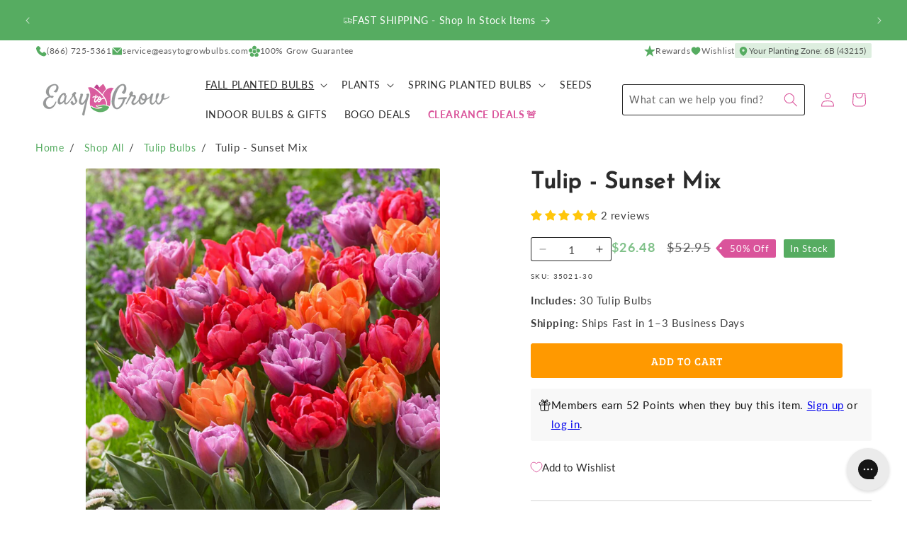

--- FILE ---
content_type: text/html; charset=utf-8
request_url: https://www.easytogrowbulbs.com/collections/tulips/products/tulip-sunset-mix
body_size: 85898
content:
<!doctype html>
<html class="no-js" lang="en">
  <head>
    <meta charset="utf-8">
    <meta http-equiv="X-UA-Compatible" content="IE=edge">
    <meta name="viewport" content="width=device-width,initial-scale=1">
    <meta name="theme-color" content="">
    <link rel="canonical" href="https://www.easytogrowbulbs.com/products/tulip-sunset-mix">

    <meta name="google-site-verification" content="UFZIWRyF7U3G9M-lk-O5iOivOm4LaHwGAUaGUbSmSoI">
    <meta name="google-site-verification" content="BCUWHRUgiHQulBkCpsztCsyag78Ms0kjNDyRmwkwypg"><link rel="icon" type="image/png" href="//www.easytogrowbulbs.com/cdn/shop/files/bulb-temp.svg?crop=center&height=32&v=1711744968&width=32"><link rel="preconnect" href="https://fonts.shopifycdn.com" crossorigin><title>
      Pretty &amp; Popular Mixed Tulip Bulbs for Sale Online | Sunset Mix
 &ndash; Easy To Grow Bulbs</title>

    
      <meta name="description" content="The mixed colors of Tulips in this mix perfectly embody the spirit of a tropical sunset. Bulbs for Sale Now!">
    

    

<meta property="og:site_name" content="Easy To Grow Bulbs">
<meta property="og:url" content="https://www.easytogrowbulbs.com/products/tulip-sunset-mix">
<meta property="og:title" content="Pretty &amp; Popular Mixed Tulip Bulbs for Sale Online | Sunset Mix">
<meta property="og:type" content="product">
<meta property="og:description" content="The mixed colors of Tulips in this mix perfectly embody the spirit of a tropical sunset. Bulbs for Sale Now!"><meta property="og:image" content="http://www.easytogrowbulbs.com/cdn/shop/files/TulipSunsetMix_visi158700-sqWeb.jpg?v=1689098540">
  <meta property="og:image:secure_url" content="https://www.easytogrowbulbs.com/cdn/shop/files/TulipSunsetMix_visi158700-sqWeb.jpg?v=1689098540">
  <meta property="og:image:width" content="2000">
  <meta property="og:image:height" content="2000"><meta property="og:price:amount" content="26.48">
  <meta property="og:price:currency" content="USD"><meta name="twitter:card" content="summary_large_image">
<meta name="twitter:title" content="Pretty &amp; Popular Mixed Tulip Bulbs for Sale Online | Sunset Mix">
<meta name="twitter:description" content="The mixed colors of Tulips in this mix perfectly embody the spirit of a tropical sunset. Bulbs for Sale Now!">


    <script src="//www.easytogrowbulbs.com/cdn/shop/t/84/assets/constants.js?v=181713732555583174201753735476" defer="defer"></script>
    <script src="//www.easytogrowbulbs.com/cdn/shop/t/84/assets/pubsub.js?v=158357773527763999511711754320" defer="defer"></script>
    <script src="//www.easytogrowbulbs.com/cdn/shop/t/84/assets/global.js?v=159424086580792703991749228299" defer="defer"></script><script>window.performance && window.performance.mark && window.performance.mark('shopify.content_for_header.start');</script><meta name="google-site-verification" content="BCUWHRUgiHQulBkCpsztCsyag78Ms0kjNDyRmwkwypg">
<meta name="google-site-verification" content="H4P6gHnKDkgr36BQj2i9irqO8Pxvavg6sZWRiRK-d0A">
<meta id="shopify-digital-wallet" name="shopify-digital-wallet" content="/14197120/digital_wallets/dialog">
<meta name="shopify-checkout-api-token" content="f7134a107e511f987dcf03a2f42e35d7">
<meta id="in-context-paypal-metadata" data-shop-id="14197120" data-venmo-supported="true" data-environment="production" data-locale="en_US" data-paypal-v4="true" data-currency="USD">
<link rel="alternate" type="application/json+oembed" href="https://www.easytogrowbulbs.com/products/tulip-sunset-mix.oembed">
<script async="async" src="/checkouts/internal/preloads.js?locale=en-US"></script>
<link rel="preconnect" href="https://shop.app" crossorigin="anonymous">
<script async="async" src="https://shop.app/checkouts/internal/preloads.js?locale=en-US&shop_id=14197120" crossorigin="anonymous"></script>
<script id="apple-pay-shop-capabilities" type="application/json">{"shopId":14197120,"countryCode":"US","currencyCode":"USD","merchantCapabilities":["supports3DS"],"merchantId":"gid:\/\/shopify\/Shop\/14197120","merchantName":"Easy To Grow Bulbs","requiredBillingContactFields":["postalAddress","email","phone"],"requiredShippingContactFields":["postalAddress","email","phone"],"shippingType":"shipping","supportedNetworks":["visa","masterCard","amex","discover","elo","jcb"],"total":{"type":"pending","label":"Easy To Grow Bulbs","amount":"1.00"},"shopifyPaymentsEnabled":true,"supportsSubscriptions":true}</script>
<script id="shopify-features" type="application/json">{"accessToken":"f7134a107e511f987dcf03a2f42e35d7","betas":["rich-media-storefront-analytics"],"domain":"www.easytogrowbulbs.com","predictiveSearch":true,"shopId":14197120,"locale":"en"}</script>
<script>var Shopify = Shopify || {};
Shopify.shop = "etgb.myshopify.com";
Shopify.locale = "en";
Shopify.currency = {"active":"USD","rate":"1.0"};
Shopify.country = "US";
Shopify.theme = {"name":"2025 Summer [new zones] - Easy-to-Grow\/main","id":130745761903,"schema_name":"Easy to Grow","schema_version":"1.4.0","theme_store_id":null,"role":"main"};
Shopify.theme.handle = "null";
Shopify.theme.style = {"id":null,"handle":null};
Shopify.cdnHost = "www.easytogrowbulbs.com/cdn";
Shopify.routes = Shopify.routes || {};
Shopify.routes.root = "/";</script>
<script type="module">!function(o){(o.Shopify=o.Shopify||{}).modules=!0}(window);</script>
<script>!function(o){function n(){var o=[];function n(){o.push(Array.prototype.slice.apply(arguments))}return n.q=o,n}var t=o.Shopify=o.Shopify||{};t.loadFeatures=n(),t.autoloadFeatures=n()}(window);</script>
<script>
  window.ShopifyPay = window.ShopifyPay || {};
  window.ShopifyPay.apiHost = "shop.app\/pay";
  window.ShopifyPay.redirectState = null;
</script>
<script id="shop-js-analytics" type="application/json">{"pageType":"product"}</script>
<script defer="defer" async type="module" src="//www.easytogrowbulbs.com/cdn/shopifycloud/shop-js/modules/v2/client.init-shop-cart-sync_C5BV16lS.en.esm.js"></script>
<script defer="defer" async type="module" src="//www.easytogrowbulbs.com/cdn/shopifycloud/shop-js/modules/v2/chunk.common_CygWptCX.esm.js"></script>
<script type="module">
  await import("//www.easytogrowbulbs.com/cdn/shopifycloud/shop-js/modules/v2/client.init-shop-cart-sync_C5BV16lS.en.esm.js");
await import("//www.easytogrowbulbs.com/cdn/shopifycloud/shop-js/modules/v2/chunk.common_CygWptCX.esm.js");

  window.Shopify.SignInWithShop?.initShopCartSync?.({"fedCMEnabled":true,"windoidEnabled":true});

</script>
<script>
  window.Shopify = window.Shopify || {};
  if (!window.Shopify.featureAssets) window.Shopify.featureAssets = {};
  window.Shopify.featureAssets['shop-js'] = {"shop-cart-sync":["modules/v2/client.shop-cart-sync_ZFArdW7E.en.esm.js","modules/v2/chunk.common_CygWptCX.esm.js"],"init-fed-cm":["modules/v2/client.init-fed-cm_CmiC4vf6.en.esm.js","modules/v2/chunk.common_CygWptCX.esm.js"],"shop-button":["modules/v2/client.shop-button_tlx5R9nI.en.esm.js","modules/v2/chunk.common_CygWptCX.esm.js"],"shop-cash-offers":["modules/v2/client.shop-cash-offers_DOA2yAJr.en.esm.js","modules/v2/chunk.common_CygWptCX.esm.js","modules/v2/chunk.modal_D71HUcav.esm.js"],"init-windoid":["modules/v2/client.init-windoid_sURxWdc1.en.esm.js","modules/v2/chunk.common_CygWptCX.esm.js"],"shop-toast-manager":["modules/v2/client.shop-toast-manager_ClPi3nE9.en.esm.js","modules/v2/chunk.common_CygWptCX.esm.js"],"init-shop-email-lookup-coordinator":["modules/v2/client.init-shop-email-lookup-coordinator_B8hsDcYM.en.esm.js","modules/v2/chunk.common_CygWptCX.esm.js"],"init-shop-cart-sync":["modules/v2/client.init-shop-cart-sync_C5BV16lS.en.esm.js","modules/v2/chunk.common_CygWptCX.esm.js"],"avatar":["modules/v2/client.avatar_BTnouDA3.en.esm.js"],"pay-button":["modules/v2/client.pay-button_FdsNuTd3.en.esm.js","modules/v2/chunk.common_CygWptCX.esm.js"],"init-customer-accounts":["modules/v2/client.init-customer-accounts_DxDtT_ad.en.esm.js","modules/v2/client.shop-login-button_C5VAVYt1.en.esm.js","modules/v2/chunk.common_CygWptCX.esm.js","modules/v2/chunk.modal_D71HUcav.esm.js"],"init-shop-for-new-customer-accounts":["modules/v2/client.init-shop-for-new-customer-accounts_ChsxoAhi.en.esm.js","modules/v2/client.shop-login-button_C5VAVYt1.en.esm.js","modules/v2/chunk.common_CygWptCX.esm.js","modules/v2/chunk.modal_D71HUcav.esm.js"],"shop-login-button":["modules/v2/client.shop-login-button_C5VAVYt1.en.esm.js","modules/v2/chunk.common_CygWptCX.esm.js","modules/v2/chunk.modal_D71HUcav.esm.js"],"init-customer-accounts-sign-up":["modules/v2/client.init-customer-accounts-sign-up_CPSyQ0Tj.en.esm.js","modules/v2/client.shop-login-button_C5VAVYt1.en.esm.js","modules/v2/chunk.common_CygWptCX.esm.js","modules/v2/chunk.modal_D71HUcav.esm.js"],"shop-follow-button":["modules/v2/client.shop-follow-button_Cva4Ekp9.en.esm.js","modules/v2/chunk.common_CygWptCX.esm.js","modules/v2/chunk.modal_D71HUcav.esm.js"],"checkout-modal":["modules/v2/client.checkout-modal_BPM8l0SH.en.esm.js","modules/v2/chunk.common_CygWptCX.esm.js","modules/v2/chunk.modal_D71HUcav.esm.js"],"lead-capture":["modules/v2/client.lead-capture_Bi8yE_yS.en.esm.js","modules/v2/chunk.common_CygWptCX.esm.js","modules/v2/chunk.modal_D71HUcav.esm.js"],"shop-login":["modules/v2/client.shop-login_D6lNrXab.en.esm.js","modules/v2/chunk.common_CygWptCX.esm.js","modules/v2/chunk.modal_D71HUcav.esm.js"],"payment-terms":["modules/v2/client.payment-terms_CZxnsJam.en.esm.js","modules/v2/chunk.common_CygWptCX.esm.js","modules/v2/chunk.modal_D71HUcav.esm.js"]};
</script>
<script>(function() {
  var isLoaded = false;
  function asyncLoad() {
    if (isLoaded) return;
    isLoaded = true;
    var urls = ["https:\/\/config.gorgias.chat\/bundle-loader\/01GYCBTYAAF8ESDF9E4WGYY51V?source=shopify1click\u0026shop=etgb.myshopify.com","https:\/\/shopify-widget.route.com\/shopify.widget.js?shop=etgb.myshopify.com","https:\/\/cdn.attn.tv\/easytogrow\/dtag.js?shop=etgb.myshopify.com","https:\/\/cdn.nfcube.com\/instafeed-906fdedabb26cc35c6fc78d3339e1ae2.js?shop=etgb.myshopify.com","https:\/\/cdn.9gtb.com\/loader.js?g_cvt_id=19500160-5e32-466f-861a-cd82b7617553\u0026shop=etgb.myshopify.com"];
    for (var i = 0; i < urls.length; i++) {
      var s = document.createElement('script');
      s.type = 'text/javascript';
      s.async = true;
      s.src = urls[i];
      var x = document.getElementsByTagName('script')[0];
      x.parentNode.insertBefore(s, x);
    }
  };
  if(window.attachEvent) {
    window.attachEvent('onload', asyncLoad);
  } else {
    window.addEventListener('load', asyncLoad, false);
  }
})();</script>
<script id="__st">var __st={"a":14197120,"offset":-21600,"reqid":"0f7ee3a5-1682-419f-b300-60e16e8fdebc-1768833925","pageurl":"www.easytogrowbulbs.com\/collections\/tulips\/products\/tulip-sunset-mix","u":"74cad0cb259b","p":"product","rtyp":"product","rid":1437501751407};</script>
<script>window.ShopifyPaypalV4VisibilityTracking = true;</script>
<script id="captcha-bootstrap">!function(){'use strict';const t='contact',e='account',n='new_comment',o=[[t,t],['blogs',n],['comments',n],[t,'customer']],c=[[e,'customer_login'],[e,'guest_login'],[e,'recover_customer_password'],[e,'create_customer']],r=t=>t.map((([t,e])=>`form[action*='/${t}']:not([data-nocaptcha='true']) input[name='form_type'][value='${e}']`)).join(','),a=t=>()=>t?[...document.querySelectorAll(t)].map((t=>t.form)):[];function s(){const t=[...o],e=r(t);return a(e)}const i='password',u='form_key',d=['recaptcha-v3-token','g-recaptcha-response','h-captcha-response',i],f=()=>{try{return window.sessionStorage}catch{return}},m='__shopify_v',_=t=>t.elements[u];function p(t,e,n=!1){try{const o=window.sessionStorage,c=JSON.parse(o.getItem(e)),{data:r}=function(t){const{data:e,action:n}=t;return t[m]||n?{data:e,action:n}:{data:t,action:n}}(c);for(const[e,n]of Object.entries(r))t.elements[e]&&(t.elements[e].value=n);n&&o.removeItem(e)}catch(o){console.error('form repopulation failed',{error:o})}}const l='form_type',E='cptcha';function T(t){t.dataset[E]=!0}const w=window,h=w.document,L='Shopify',v='ce_forms',y='captcha';let A=!1;((t,e)=>{const n=(g='f06e6c50-85a8-45c8-87d0-21a2b65856fe',I='https://cdn.shopify.com/shopifycloud/storefront-forms-hcaptcha/ce_storefront_forms_captcha_hcaptcha.v1.5.2.iife.js',D={infoText:'Protected by hCaptcha',privacyText:'Privacy',termsText:'Terms'},(t,e,n)=>{const o=w[L][v],c=o.bindForm;if(c)return c(t,g,e,D).then(n);var r;o.q.push([[t,g,e,D],n]),r=I,A||(h.body.append(Object.assign(h.createElement('script'),{id:'captcha-provider',async:!0,src:r})),A=!0)});var g,I,D;w[L]=w[L]||{},w[L][v]=w[L][v]||{},w[L][v].q=[],w[L][y]=w[L][y]||{},w[L][y].protect=function(t,e){n(t,void 0,e),T(t)},Object.freeze(w[L][y]),function(t,e,n,w,h,L){const[v,y,A,g]=function(t,e,n){const i=e?o:[],u=t?c:[],d=[...i,...u],f=r(d),m=r(i),_=r(d.filter((([t,e])=>n.includes(e))));return[a(f),a(m),a(_),s()]}(w,h,L),I=t=>{const e=t.target;return e instanceof HTMLFormElement?e:e&&e.form},D=t=>v().includes(t);t.addEventListener('submit',(t=>{const e=I(t);if(!e)return;const n=D(e)&&!e.dataset.hcaptchaBound&&!e.dataset.recaptchaBound,o=_(e),c=g().includes(e)&&(!o||!o.value);(n||c)&&t.preventDefault(),c&&!n&&(function(t){try{if(!f())return;!function(t){const e=f();if(!e)return;const n=_(t);if(!n)return;const o=n.value;o&&e.removeItem(o)}(t);const e=Array.from(Array(32),(()=>Math.random().toString(36)[2])).join('');!function(t,e){_(t)||t.append(Object.assign(document.createElement('input'),{type:'hidden',name:u})),t.elements[u].value=e}(t,e),function(t,e){const n=f();if(!n)return;const o=[...t.querySelectorAll(`input[type='${i}']`)].map((({name:t})=>t)),c=[...d,...o],r={};for(const[a,s]of new FormData(t).entries())c.includes(a)||(r[a]=s);n.setItem(e,JSON.stringify({[m]:1,action:t.action,data:r}))}(t,e)}catch(e){console.error('failed to persist form',e)}}(e),e.submit())}));const S=(t,e)=>{t&&!t.dataset[E]&&(n(t,e.some((e=>e===t))),T(t))};for(const o of['focusin','change'])t.addEventListener(o,(t=>{const e=I(t);D(e)&&S(e,y())}));const B=e.get('form_key'),M=e.get(l),P=B&&M;t.addEventListener('DOMContentLoaded',(()=>{const t=y();if(P)for(const e of t)e.elements[l].value===M&&p(e,B);[...new Set([...A(),...v().filter((t=>'true'===t.dataset.shopifyCaptcha))])].forEach((e=>S(e,t)))}))}(h,new URLSearchParams(w.location.search),n,t,e,['guest_login'])})(!0,!0)}();</script>
<script integrity="sha256-4kQ18oKyAcykRKYeNunJcIwy7WH5gtpwJnB7kiuLZ1E=" data-source-attribution="shopify.loadfeatures" defer="defer" src="//www.easytogrowbulbs.com/cdn/shopifycloud/storefront/assets/storefront/load_feature-a0a9edcb.js" crossorigin="anonymous"></script>
<script crossorigin="anonymous" defer="defer" src="//www.easytogrowbulbs.com/cdn/shopifycloud/storefront/assets/shopify_pay/storefront-65b4c6d7.js?v=20250812"></script>
<script data-source-attribution="shopify.dynamic_checkout.dynamic.init">var Shopify=Shopify||{};Shopify.PaymentButton=Shopify.PaymentButton||{isStorefrontPortableWallets:!0,init:function(){window.Shopify.PaymentButton.init=function(){};var t=document.createElement("script");t.src="https://www.easytogrowbulbs.com/cdn/shopifycloud/portable-wallets/latest/portable-wallets.en.js",t.type="module",document.head.appendChild(t)}};
</script>
<script data-source-attribution="shopify.dynamic_checkout.buyer_consent">
  function portableWalletsHideBuyerConsent(e){var t=document.getElementById("shopify-buyer-consent"),n=document.getElementById("shopify-subscription-policy-button");t&&n&&(t.classList.add("hidden"),t.setAttribute("aria-hidden","true"),n.removeEventListener("click",e))}function portableWalletsShowBuyerConsent(e){var t=document.getElementById("shopify-buyer-consent"),n=document.getElementById("shopify-subscription-policy-button");t&&n&&(t.classList.remove("hidden"),t.removeAttribute("aria-hidden"),n.addEventListener("click",e))}window.Shopify?.PaymentButton&&(window.Shopify.PaymentButton.hideBuyerConsent=portableWalletsHideBuyerConsent,window.Shopify.PaymentButton.showBuyerConsent=portableWalletsShowBuyerConsent);
</script>
<script data-source-attribution="shopify.dynamic_checkout.cart.bootstrap">document.addEventListener("DOMContentLoaded",(function(){function t(){return document.querySelector("shopify-accelerated-checkout-cart, shopify-accelerated-checkout")}if(t())Shopify.PaymentButton.init();else{new MutationObserver((function(e,n){t()&&(Shopify.PaymentButton.init(),n.disconnect())})).observe(document.body,{childList:!0,subtree:!0})}}));
</script>
<script id='scb4127' type='text/javascript' async='' src='https://www.easytogrowbulbs.com/cdn/shopifycloud/privacy-banner/storefront-banner.js'></script><link id="shopify-accelerated-checkout-styles" rel="stylesheet" media="screen" href="https://www.easytogrowbulbs.com/cdn/shopifycloud/portable-wallets/latest/accelerated-checkout-backwards-compat.css" crossorigin="anonymous">
<style id="shopify-accelerated-checkout-cart">
        #shopify-buyer-consent {
  margin-top: 1em;
  display: inline-block;
  width: 100%;
}

#shopify-buyer-consent.hidden {
  display: none;
}

#shopify-subscription-policy-button {
  background: none;
  border: none;
  padding: 0;
  text-decoration: underline;
  font-size: inherit;
  cursor: pointer;
}

#shopify-subscription-policy-button::before {
  box-shadow: none;
}

      </style>
<script id="sections-script" data-sections="header" defer="defer" src="//www.easytogrowbulbs.com/cdn/shop/t/84/compiled_assets/scripts.js?v=13345"></script>
<script>window.performance && window.performance.mark && window.performance.mark('shopify.content_for_header.end');</script>

    <link href="//www.easytogrowbulbs.com/cdn/shop/t/84/assets/fonts.css?v=33877997006022768871711754326" rel="stylesheet" type="text/css" media="all" />


    <style data-shopify>
      @font-face {
  font-family: Lato;
  font-weight: 400;
  font-style: normal;
  font-display: swap;
  src: url("//www.easytogrowbulbs.com/cdn/fonts/lato/lato_n4.c3b93d431f0091c8be23185e15c9d1fee1e971c5.woff2") format("woff2"),
       url("//www.easytogrowbulbs.com/cdn/fonts/lato/lato_n4.d5c00c781efb195594fd2fd4ad04f7882949e327.woff") format("woff");
}

      @font-face {
  font-family: Lato;
  font-weight: 700;
  font-style: normal;
  font-display: swap;
  src: url("//www.easytogrowbulbs.com/cdn/fonts/lato/lato_n7.900f219bc7337bc57a7a2151983f0a4a4d9d5dcf.woff2") format("woff2"),
       url("//www.easytogrowbulbs.com/cdn/fonts/lato/lato_n7.a55c60751adcc35be7c4f8a0313f9698598612ee.woff") format("woff");
}

      @font-face {
  font-family: Lato;
  font-weight: 400;
  font-style: italic;
  font-display: swap;
  src: url("//www.easytogrowbulbs.com/cdn/fonts/lato/lato_i4.09c847adc47c2fefc3368f2e241a3712168bc4b6.woff2") format("woff2"),
       url("//www.easytogrowbulbs.com/cdn/fonts/lato/lato_i4.3c7d9eb6c1b0a2bf62d892c3ee4582b016d0f30c.woff") format("woff");
}

      @font-face {
  font-family: Lato;
  font-weight: 700;
  font-style: italic;
  font-display: swap;
  src: url("//www.easytogrowbulbs.com/cdn/fonts/lato/lato_i7.16ba75868b37083a879b8dd9f2be44e067dfbf92.woff2") format("woff2"),
       url("//www.easytogrowbulbs.com/cdn/fonts/lato/lato_i7.4c07c2b3b7e64ab516aa2f2081d2bb0366b9dce8.woff") format("woff");
}

      @font-face {
  font-family: "Josefin Sans";
  font-weight: 400;
  font-style: normal;
  font-display: swap;
  src: url("//www.easytogrowbulbs.com/cdn/fonts/josefin_sans/josefinsans_n4.70f7efd699799949e6d9f99bc20843a2c86a2e0f.woff2") format("woff2"),
       url("//www.easytogrowbulbs.com/cdn/fonts/josefin_sans/josefinsans_n4.35d308a1bdf56e5556bc2ac79702c721e4e2e983.woff") format("woff");
}



      

      
        :root,
        .color-scheme-1 {
          --color-background: 255,255,255;
          --color-background-alt: 246,246,246;
        
          --gradient-background: #ffffff;
        

        

        --color-foreground: 43,43,43;
        --color-foreground-accent: 86,172,97;
        --color-background-contrast: 191,191,191;
        --color-shadow: 18,18,18;
        --color-icon: 218,84,155;
        --color-button: 255,153,0;
        --color-button-text: 255,255,255;
        --color-secondary-button: 255,255,255;
        --color-secondary-button-text: 255,153,0;
        --color-link: 255,153,0;
        --color-badge-foreground: 43,43,43;
        --color-badge-background: 255,255,255;
        --color-badge-border: 43,43,43;
        --payment-terms-background-color: rgb(255 255 255);
      }
      
        
        .color-scheme-2 {
          --color-background: 246,246,246;
          --color-background-alt: 255,255,255;
        
          --gradient-background: #f6f6f6;
        

        

        --color-foreground: 43,43,43;
        --color-foreground-accent: 86,172,97;
        --color-background-contrast: 182,182,182;
        --color-shadow: 255,153,0;
        --color-icon: 218,84,155;
        --color-button: 218,84,155;
        --color-button-text: 246,246,246;
        --color-secondary-button: 246,246,246;
        --color-secondary-button-text: 218,84,155;
        --color-link: 218,84,155;
        --color-badge-foreground: 43,43,43;
        --color-badge-background: 246,246,246;
        --color-badge-border: 43,43,43;
        --payment-terms-background-color: rgb(246 246 246);
      }
      
        
        .color-scheme-3 {
          --color-background: 86,172,97;
          --color-background-alt: 255,255,255;
        
          --gradient-background: #56ac61;
        

        

        --color-foreground: 255,255,255;
        --color-foreground-accent: 255,255,255;
        --color-background-contrast: 43,88,49;
        --color-shadow: 18,18,18;
        --color-icon: 255,255,255;
        --color-button: 255,153,0;
        --color-button-text: 252,252,252;
        --color-secondary-button: 86,172,97;
        --color-secondary-button-text: 255,153,0;
        --color-link: 255,153,0;
        --color-badge-foreground: 255,255,255;
        --color-badge-background: 86,172,97;
        --color-badge-border: 255,255,255;
        --payment-terms-background-color: rgb(86 172 97);
      }
      
        
        .color-scheme-4 {
          --color-background: 218,84,155;
          --color-background-alt: 255,255,255;
        
          --gradient-background: #da549b;
        

        

        --color-foreground: 255,255,255;
        --color-foreground-accent: 252,252,252;
        --color-background-contrast: 143,31,91;
        --color-shadow: 18,18,18;
        --color-icon: 218,84,155;
        --color-button: 255,255,255;
        --color-button-text: 218,84,155;
        --color-secondary-button: 218,84,155;
        --color-secondary-button-text: 252,252,252;
        --color-link: 252,252,252;
        --color-badge-foreground: 255,255,255;
        --color-badge-background: 218,84,155;
        --color-badge-border: 255,255,255;
        --payment-terms-background-color: rgb(218 84 155);
      }
      
        
        .color-scheme-5 {
          --color-background: 128,33,70;
          --color-background-alt: 255,255,255;
        
          --gradient-background: #802146;
        

        

        --color-foreground: 255,255,255;
        --color-foreground-accent: 246,246,246;
        --color-background-contrast: 27,7,15;
        --color-shadow: 18,18,18;
        --color-icon: 255,255,255;
        --color-button: 255,153,0;
        --color-button-text: 255,255,255;
        --color-secondary-button: 128,33,70;
        --color-secondary-button-text: 255,153,0;
        --color-link: 255,153,0;
        --color-badge-foreground: 255,255,255;
        --color-badge-background: 128,33,70;
        --color-badge-border: 255,255,255;
        --payment-terms-background-color: rgb(128 33 70);
      }
      
        
        .color-scheme-ba06b55e-acd7-4de0-b08e-0f9c88788125 {
          --color-background: 43,43,43;
          --color-background-alt: 246,246,246;
        
          --gradient-background: #2b2b2b;
        

        

        --color-foreground: 255,255,255;
        --color-foreground-accent: 86,172,97;
        --color-background-contrast: 56,56,56;
        --color-shadow: 18,18,18;
        --color-icon: 218,84,155;
        --color-button: 255,153,0;
        --color-button-text: 255,255,255;
        --color-secondary-button: 43,43,43;
        --color-secondary-button-text: 255,153,0;
        --color-link: 255,153,0;
        --color-badge-foreground: 255,255,255;
        --color-badge-background: 43,43,43;
        --color-badge-border: 255,255,255;
        --payment-terms-background-color: rgb(43 43 43);
      }
      
        
        .color-scheme-0804db7d-b80c-4c43-9618-a794d62fc633 {
          --color-background: 43,108,193;
          --color-background-alt: 246,246,246;
        
          --gradient-background: #2b6cc1;
        

        

        --color-foreground: 255,255,255;
        --color-foreground-accent: 86,172,97;
        --color-background-contrast: 20,50,89;
        --color-shadow: 18,18,18;
        --color-icon: 218,84,155;
        --color-button: 255,153,0;
        --color-button-text: 255,255,255;
        --color-secondary-button: 43,108,193;
        --color-secondary-button-text: 255,153,0;
        --color-link: 255,153,0;
        --color-badge-foreground: 255,255,255;
        --color-badge-background: 43,108,193;
        --color-badge-border: 255,255,255;
        --payment-terms-background-color: rgb(43 108 193);
      }
      
        
        .color-scheme-2f4e7ff0-9979-43a7-b707-f86791f9e537 {
          --color-background: 252,252,252;
          --color-background-alt: 246,246,246;
        
          --gradient-background: #fcfcfc;
        

        

        --color-foreground: 43,43,43;
        --color-foreground-accent: 86,172,97;
        --color-background-contrast: 188,188,188;
        --color-shadow: 18,18,18;
        --color-icon: 218,84,155;
        --color-button: 255,153,0;
        --color-button-text: 255,255,255;
        --color-secondary-button: 252,252,252;
        --color-secondary-button-text: 255,153,0;
        --color-link: 255,153,0;
        --color-badge-foreground: 43,43,43;
        --color-badge-background: 252,252,252;
        --color-badge-border: 43,43,43;
        --payment-terms-background-color: rgb(252 252 252);
      }
      
        
        .color-scheme-50b7c69f-6c9b-4d69-9817-f7f5b468a824 {
          --color-background: 255,255,255;
          --color-background-alt: 246,246,246;
        
          --gradient-background: #ffffff;
        

        

        --color-foreground: 255,255,255;
        --color-foreground-accent: 246,246,246;
        --color-background-contrast: 191,191,191;
        --color-shadow: 18,18,18;
        --color-icon: 218,84,155;
        --color-button: 255,153,0;
        --color-button-text: 255,255,255;
        --color-secondary-button: 255,255,255;
        --color-secondary-button-text: 255,153,0;
        --color-link: 255,153,0;
        --color-badge-foreground: 255,255,255;
        --color-badge-background: 255,255,255;
        --color-badge-border: 255,255,255;
        --payment-terms-background-color: rgb(255 255 255);
      }
      
        
        .color-scheme-ab6b87bc-c8e4-48ec-9c76-7534a39e3a05 {
          --color-background: 246,246,246;
          --color-background-alt: 255,255,255;
        
          --gradient-background: #f6f6f6;
        

        

        --color-foreground: 255,255,255;
        --color-foreground-accent: 255,255,255;
        --color-background-contrast: 182,182,182;
        --color-shadow: 18,18,18;
        --color-icon: 218,84,155;
        --color-button: 255,153,0;
        --color-button-text: 255,255,255;
        --color-secondary-button: 246,246,246;
        --color-secondary-button-text: 255,153,0;
        --color-link: 255,153,0;
        --color-badge-foreground: 255,255,255;
        --color-badge-background: 246,246,246;
        --color-badge-border: 255,255,255;
        --payment-terms-background-color: rgb(246 246 246);
      }
      
        
        .color-scheme-1f365d23-6aa1-402d-8fe5-b89c88a6a4e9 {
          --color-background: 255,153,0;
          --color-background-alt: 246,246,246;
        
          --gradient-background: #ff9900;
        

        

        --color-foreground: 255,255,255;
        --color-foreground-accent: 86,172,97;
        --color-background-contrast: 128,77,0;
        --color-shadow: 18,18,18;
        --color-icon: 218,84,155;
        --color-button: 255,255,255;
        --color-button-text: 255,255,255;
        --color-secondary-button: 255,153,0;
        --color-secondary-button-text: 255,255,255;
        --color-link: 255,255,255;
        --color-badge-foreground: 255,255,255;
        --color-badge-background: 255,153,0;
        --color-badge-border: 255,255,255;
        --payment-terms-background-color: rgb(255 153 0);
      }
      
        
        .color-scheme-4e5fca7d-c2ab-4ac4-83a0-e956e7df00ea {
          --color-background: 240,248,254;
          --color-background-alt: 240,248,254;
        
          --gradient-background: #f0f8fe;
        

        

        --color-foreground: 42,91,163;
        --color-foreground-accent: 42,91,163;
        --color-background-contrast: 120,192,246;
        --color-shadow: 18,18,18;
        --color-icon: 218,84,155;
        --color-button: 226,61,47;
        --color-button-text: 254,243,242;
        --color-secondary-button: 240,248,254;
        --color-secondary-button-text: 226,61,47;
        --color-link: 226,61,47;
        --color-badge-foreground: 42,91,163;
        --color-badge-background: 240,248,254;
        --color-badge-border: 42,91,163;
        --payment-terms-background-color: rgb(240 248 254);
      }
      
        
        .color-scheme-65bbeed8-5059-4bb5-b312-7ce74b79d967 {
          --color-background: 240,248,254;
          --color-background-alt: 240,248,254;
        
          --gradient-background: #f0f8fe;
        

        

        --color-foreground: 255,255,255;
        --color-foreground-accent: 255,255,255;
        --color-background-contrast: 120,192,246;
        --color-shadow: 18,18,18;
        --color-icon: 218,84,155;
        --color-button: 226,61,47;
        --color-button-text: 254,243,242;
        --color-secondary-button: 240,248,254;
        --color-secondary-button-text: 226,61,47;
        --color-link: 226,61,47;
        --color-badge-foreground: 255,255,255;
        --color-badge-background: 240,248,254;
        --color-badge-border: 255,255,255;
        --payment-terms-background-color: rgb(240 248 254);
      }
      
        
        .color-scheme-ed72427c-229e-455d-b830-01ef13e8cd07 {
          --color-background: 42,91,163;
          --color-background-alt: 42,91,163;
        
          --gradient-background: #2a5ba3;
        

        

        --color-foreground: 240,248,254;
        --color-foreground-accent: 240,248,254;
        --color-background-contrast: 16,34,62;
        --color-shadow: 18,18,18;
        --color-icon: 218,84,155;
        --color-button: 226,61,47;
        --color-button-text: 254,243,242;
        --color-secondary-button: 42,91,163;
        --color-secondary-button-text: 226,61,47;
        --color-link: 226,61,47;
        --color-badge-foreground: 240,248,254;
        --color-badge-background: 42,91,163;
        --color-badge-border: 240,248,254;
        --payment-terms-background-color: rgb(42 91 163);
      }
      
        
        .color-scheme-22cbb8e7-4148-4356-b7bf-51a65da56f13 {
          --color-background: 255,227,225;
          --color-background-alt: 255,227,225;
        
          --gradient-background: #ffe3e1;
        

        

        --color-foreground: 226,61,47;
        --color-foreground-accent: 226,61,47;
        --color-background-contrast: 255,108,97;
        --color-shadow: 18,18,18;
        --color-icon: 218,84,155;
        --color-button: 42,91,163;
        --color-button-text: 240,248,254;
        --color-secondary-button: 255,227,225;
        --color-secondary-button-text: 42,91,163;
        --color-link: 42,91,163;
        --color-badge-foreground: 226,61,47;
        --color-badge-background: 255,227,225;
        --color-badge-border: 226,61,47;
        --payment-terms-background-color: rgb(255 227 225);
      }
      
        
        .color-scheme-82f1d9a6-591d-4140-98c0-1394e227830b {
          --color-background: 255,227,225;
          --color-background-alt: 255,227,225;
        
          --gradient-background: #ffe3e1;
        

        

        --color-foreground: 255,255,255;
        --color-foreground-accent: 255,255,255;
        --color-background-contrast: 255,108,97;
        --color-shadow: 18,18,18;
        --color-icon: 218,84,155;
        --color-button: 42,91,163;
        --color-button-text: 240,248,254;
        --color-secondary-button: 255,227,225;
        --color-secondary-button-text: 42,91,163;
        --color-link: 42,91,163;
        --color-badge-foreground: 255,255,255;
        --color-badge-background: 255,227,225;
        --color-badge-border: 255,255,255;
        --payment-terms-background-color: rgb(255 227 225);
      }
      
        
        .color-scheme-da10b1f6-6df4-4175-825c-efc91f8de7d9 {
          --color-background: 226,61,47;
          --color-background-alt: 226,61,47;
        
          --gradient-background: #e23d2f;
        

        

        --color-foreground: 254,243,242;
        --color-foreground-accent: 254,243,242;
        --color-background-contrast: 128,26,18;
        --color-shadow: 18,18,18;
        --color-icon: 218,84,155;
        --color-button: 42,91,163;
        --color-button-text: 240,248,254;
        --color-secondary-button: 226,61,47;
        --color-secondary-button-text: 42,91,163;
        --color-link: 42,91,163;
        --color-badge-foreground: 254,243,242;
        --color-badge-background: 226,61,47;
        --color-badge-border: 254,243,242;
        --payment-terms-background-color: rgb(226 61 47);
      }
      
        
        .color-scheme-37ba31a1-de1b-4c67-9249-06a6c711f6bb {
          --color-background: 243,250,243;
          --color-background-alt: 246,246,246;
        
          --gradient-background: #f3faf3;
        

        

        --color-foreground: 43,43,43;
        --color-foreground-accent: 58,127,67;
        --color-background-contrast: 153,213,153;
        --color-shadow: 18,18,18;
        --color-icon: 218,84,155;
        --color-button: 255,153,0;
        --color-button-text: 255,255,255;
        --color-secondary-button: 243,250,243;
        --color-secondary-button-text: 255,153,0;
        --color-link: 255,153,0;
        --color-badge-foreground: 43,43,43;
        --color-badge-background: 243,250,243;
        --color-badge-border: 43,43,43;
        --payment-terms-background-color: rgb(243 250 243);
      }
      
        
        .color-scheme-affefe79-dfd5-4228-8eef-14c5619b5c28 {
          --color-background: 243,250,243;
          --color-background-alt: 246,246,246;
        
          --gradient-background: #f3faf3;
        

        

        --color-foreground: 58,127,67;
        --color-foreground-accent: 200,58,126;
        --color-background-contrast: 153,213,153;
        --color-shadow: 18,18,18;
        --color-icon: 218,84,155;
        --color-button: 255,153,0;
        --color-button-text: 255,255,255;
        --color-secondary-button: 243,250,243;
        --color-secondary-button-text: 255,153,0;
        --color-link: 255,153,0;
        --color-badge-foreground: 58,127,67;
        --color-badge-background: 243,250,243;
        --color-badge-border: 58,127,67;
        --payment-terms-background-color: rgb(243 250 243);
      }
      
        
        .color-scheme-afd7549f-7142-4abb-bded-dcc7b5625b5d {
          --color-background: 243,250,243;
          --color-background-alt: 243,250,243;
        
          --gradient-background: #f3faf3;
        

        

        --color-foreground: 255,255,255;
        --color-foreground-accent: 255,255,255;
        --color-background-contrast: 153,213,153;
        --color-shadow: 18,18,18;
        --color-icon: 218,84,155;
        --color-button: 255,153,0;
        --color-button-text: 255,255,255;
        --color-secondary-button: 243,250,243;
        --color-secondary-button-text: 255,153,0;
        --color-link: 255,153,0;
        --color-badge-foreground: 255,255,255;
        --color-badge-background: 243,250,243;
        --color-badge-border: 255,255,255;
        --payment-terms-background-color: rgb(243 250 243);
      }
      
        
        .color-scheme-aad5fe11-29fd-437e-ad59-10573893be8f {
          --color-background: 255,255,255;
          --color-background-alt: 246,246,246;
        
          --gradient-background: #ffffff;
        

        

        --color-foreground: 58,127,67;
        --color-foreground-accent: 18,18,18;
        --color-background-contrast: 191,191,191;
        --color-shadow: 18,18,18;
        --color-icon: 218,84,155;
        --color-button: 255,153,0;
        --color-button-text: 255,255,255;
        --color-secondary-button: 255,255,255;
        --color-secondary-button-text: 255,153,0;
        --color-link: 255,153,0;
        --color-badge-foreground: 58,127,67;
        --color-badge-background: 255,255,255;
        --color-badge-border: 58,127,67;
        --payment-terms-background-color: rgb(255 255 255);
      }
      

      body, .color-scheme-1, .color-scheme-2, .color-scheme-3, .color-scheme-4, .color-scheme-5, .color-scheme-ba06b55e-acd7-4de0-b08e-0f9c88788125, .color-scheme-0804db7d-b80c-4c43-9618-a794d62fc633, .color-scheme-2f4e7ff0-9979-43a7-b707-f86791f9e537, .color-scheme-50b7c69f-6c9b-4d69-9817-f7f5b468a824, .color-scheme-ab6b87bc-c8e4-48ec-9c76-7534a39e3a05, .color-scheme-1f365d23-6aa1-402d-8fe5-b89c88a6a4e9, .color-scheme-4e5fca7d-c2ab-4ac4-83a0-e956e7df00ea, .color-scheme-65bbeed8-5059-4bb5-b312-7ce74b79d967, .color-scheme-ed72427c-229e-455d-b830-01ef13e8cd07, .color-scheme-22cbb8e7-4148-4356-b7bf-51a65da56f13, .color-scheme-82f1d9a6-591d-4140-98c0-1394e227830b, .color-scheme-da10b1f6-6df4-4175-825c-efc91f8de7d9, .color-scheme-37ba31a1-de1b-4c67-9249-06a6c711f6bb, .color-scheme-affefe79-dfd5-4228-8eef-14c5619b5c28, .color-scheme-afd7549f-7142-4abb-bded-dcc7b5625b5d, .color-scheme-aad5fe11-29fd-437e-ad59-10573893be8f {
        color: rgba(var(--color-foreground), 0.9);
        background-color: rgb(var(--color-background));
      }

      :root {
        --color-brand-one: 86,172,97;
        --color-brand-two: 255,153,0;
        --color-brand-three: 218,84,155;
        --color-brand-four: 43,108,193;
        --color-brand-five: 72,193,225;
        --color-brand-six: 128,33,70;

        --font-body-family: Lato, sans-serif;
        --font-body-style: normal;
        --font-body-weight: 400;
        --font-body-weight-bold: 700;

        --font-heading-family: "Josefin Sans", sans-serif;
        --font-heading-style: normal;
        --font-heading-weight: 400;
        --font-heading-weight-semibold: 600;
        --font-heading-weight-bold: 700;

        --font-display-family: 'Satisfy', cursive;
        --font-display-style: normal;
        --font-display-weight: 400;

        --font-accent-family: 'Bree Serif', serif;
        --font-accent-style: normal;
        --font-accent-weight: 400;

        --font-body-scale: 1.0;
        --font-heading-scale: 1.0;

        --media-padding: px;
        --media-border-opacity: 0.05;
        --media-border-width: 0px;
        --media-radius: 2px;
        --media-shadow-opacity: 0.0;
        --media-shadow-horizontal-offset: 0px;
        --media-shadow-vertical-offset: 4px;
        --media-shadow-blur-radius: 5px;
        --media-shadow-visible: 0;

        --page-width: 204rem;
        --page-width-margin: 0rem;

        --product-card-image-padding: 0.0rem;
        --product-card-corner-radius: 0.2rem;
        --product-card-text-alignment: center;
        --product-card-border-width: 0.1rem;
        --product-card-border-opacity: 0.1;
        --product-card-shadow-opacity: 0.0;
        --product-card-shadow-visible: 0;
        --product-card-shadow-horizontal-offset: 0.0rem;
        --product-card-shadow-vertical-offset: 0.4rem;
        --product-card-shadow-blur-radius: 0.5rem;

        --collection-card-image-padding: 0.0rem;
        --collection-card-corner-radius: 0.2rem;
        --collection-card-text-alignment: center;
        --collection-card-border-width: 0.1rem;
        --collection-card-border-opacity: 0.1;
        --collection-card-shadow-opacity: 0.0;
        --collection-card-shadow-visible: 0;
        --collection-card-shadow-horizontal-offset: 0.0rem;
        --collection-card-shadow-vertical-offset: 0.4rem;
        --collection-card-shadow-blur-radius: 0.5rem;

        --blog-card-image-padding: 0.0rem;
        --blog-card-corner-radius: 0.2rem;
        --blog-card-text-alignment: left;
        --blog-card-border-width: 0.0rem;
        --blog-card-border-opacity: 0.1;
        --blog-card-shadow-opacity: 0.0;
        --blog-card-shadow-visible: 0;
        --blog-card-shadow-horizontal-offset: 0.0rem;
        --blog-card-shadow-vertical-offset: 0.4rem;
        --blog-card-shadow-blur-radius: 0.5rem;

        --badge-corner-radius: 0.2rem;

        --popup-border-width: 1px;
        --popup-border-opacity: 0.1;
        --popup-corner-radius: 2px;
        --popup-shadow-opacity: 0.05;
        --popup-shadow-horizontal-offset: 0px;
        --popup-shadow-vertical-offset: 4px;
        --popup-shadow-blur-radius: 5px;

        --drawer-border-width: 0px;
        --drawer-border-opacity: 0.1;
        --drawer-shadow-opacity: 0.0;
        --drawer-shadow-horizontal-offset: 0px;
        --drawer-shadow-vertical-offset: 4px;
        --drawer-shadow-blur-radius: 0px;

        --grid-desktop-vertical-spacing: 16px;
        --grid-desktop-horizontal-spacing: 16px;
        --grid-mobile-vertical-spacing: 8px;
        --grid-mobile-horizontal-spacing: 8px;

        --text-boxes-border-opacity: 0.1;
        --text-boxes-border-width: 0px;
        --text-boxes-radius: 2px;
        --text-boxes-shadow-opacity: 0.0;
        --text-boxes-shadow-visible: 0;
        --text-boxes-shadow-horizontal-offset: 0px;
        --text-boxes-shadow-vertical-offset: 4px;
        --text-boxes-shadow-blur-radius: 5px;

        --buttons-radius: 2px;
        --buttons-radius-outset: 4px;
        --buttons-border-width: 2px;
        --buttons-border-opacity: 1.0;
        --buttons-shadow-opacity: 0.0;
        --buttons-shadow-visible: 0;
        --buttons-shadow-horizontal-offset: 0px;
        --buttons-shadow-vertical-offset: 4px;
        --buttons-shadow-blur-radius: 5px;
        --buttons-border-offset: 0.3px;

        --inputs-radius: 2px;
        --inputs-border-width: 1px;
        --inputs-border-opacity: 1.0;
        --inputs-shadow-opacity: 0.0;
        --inputs-shadow-horizontal-offset: 0px;
        --inputs-margin-offset: 0px;
        --inputs-shadow-vertical-offset: 4px;
        --inputs-shadow-blur-radius: 5px;
        --inputs-radius-outset: 3px;

        --variant-pills-radius: 40px;
        --variant-pills-border-width: 1px;
        --variant-pills-border-opacity: 0.55;
        --variant-pills-shadow-opacity: 0.0;
        --variant-pills-shadow-horizontal-offset: 0px;
        --variant-pills-shadow-vertical-offset: 4px;
        --variant-pills-shadow-blur-radius: 5px;
      }

      *,
      *::before,
      *::after {
        box-sizing: inherit;
      }

      html {
        box-sizing: border-box;
        font-size: calc(var(--font-body-scale) * 62.5%);
        height: 100%;
      }

      body {
        display: grid;
        grid-template-rows: auto auto 1fr auto;
        grid-template-columns: 100%;
        min-height: 100%;
        margin: 0;
        font-size: 1.4rem;
        letter-spacing: 0.06rem;
        line-height: calc(1 + 0.8 / var(--font-body-scale));
        font-family: var(--font-body-family);
        font-style: var(--font-body-style);
        font-weight: var(--font-body-weight);
      }

      @media screen and (min-width: 750px) {
        body {
          font-size: 1.5rem;
        }
      }
    </style>

    <link href="//www.easytogrowbulbs.com/cdn/shop/t/84/assets/base.css?v=118144689826085900771765555561" rel="stylesheet" type="text/css" media="all" />

    
    <link rel="preload" as="font" href="//www.easytogrowbulbs.com/cdn/shop/t/84/assets/Satisfy-Regular.woff2?v=160616945966910581131711754319" type="font/woff2" crossorigin>
    <link rel="preload" as="font" href="//www.easytogrowbulbs.com/cdn/shop/t/84/assets/BreeSerif-Regular.woff2?v=86284913587694285981711754319" type="font/woff2" crossorigin><link rel="preload" as="font" href="//www.easytogrowbulbs.com/cdn/fonts/lato/lato_n4.c3b93d431f0091c8be23185e15c9d1fee1e971c5.woff2" type="font/woff2" crossorigin><link rel="preload" as="font" href="//www.easytogrowbulbs.com/cdn/fonts/josefin_sans/josefinsans_n4.70f7efd699799949e6d9f99bc20843a2c86a2e0f.woff2" type="font/woff2" crossorigin><link
        rel="stylesheet"
        href="//www.easytogrowbulbs.com/cdn/shop/t/84/assets/component-predictive-search.css?v=113514622472853617201745367245"
        media="print"
        onload="this.media='all'"
      ><script>
      document.documentElement.className = document.documentElement.className.replace('no-js', 'js');
      if (Shopify.designMode) {
        document.documentElement.classList.add('shopify-design-mode');
      }
    </script>

    
    
    <script src="//staticxx.s3.amazonaws.com/aio_stats_lib_v1.min.js?v=1.0"></script>

    
    <!-- Global site tag (gtag.js) - Google Ads: 1070541919 -->
    <script async src="https://www.googletagmanager.com/gtag/js?id=AW-1070541919"></script>
    <script>
      window.dataLayer = window.dataLayer || [];
      function gtag() {
        dataLayer.push(arguments);
      }
      gtag('js', new Date());

      gtag('config', 'AW-1070541919');
    </script>

    
    <script>
      (function (w, d, t, r, u) {
        var f, n, i;
        (w[u] = w[u] || []),
          (f = function () {
            var o = { ti: '5665867' };
            (o.q = w[u]), (w[u] = new UET(o)), w[u].push('pageLoad');
          }),
          (n = d.createElement(t)),
          (n.src = r),
          (n.async = 1),
          (n.onload = n.onreadystatechange =
            function () {
              var s = this.readyState;
              (s && s !== 'loaded' && s !== 'complete') || (f(), (n.onload = n.onreadystatechange = null));
            }),
          (i = d.getElementsByTagName(t)[0]),
          i.parentNode.insertBefore(n, i);
      })(window, document, 'script', '//bat.bing.com/bat.js', 'uetq');
    </script>
    






  <!-- BEGIN app block: shopify://apps/eg-auto-add-to-cart/blocks/app-embed/0f7d4f74-1e89-4820-aec4-6564d7e535d2 -->










  
    <script
      async
      type="text/javascript"
      src="https://cdn.506.io/eg/script.js?shop=etgb.myshopify.com&v=7"
    ></script>
  



  <meta id="easygift-shop" itemid="c2hvcF8kXzE3Njg4MzM5MjY=" content="{&quot;isInstalled&quot;:true,&quot;installedOn&quot;:&quot;2025-06-16T19:02:59.769Z&quot;,&quot;appVersion&quot;:&quot;3.0&quot;,&quot;subscriptionName&quot;:&quot;Unlimited&quot;,&quot;cartAnalytics&quot;:true,&quot;freeTrialEndsOn&quot;:null,&quot;settings&quot;:{&quot;reminderBannerStyle&quot;:{&quot;position&quot;:{&quot;horizontal&quot;:&quot;right&quot;,&quot;vertical&quot;:&quot;bottom&quot;},&quot;primaryColor&quot;:&quot;#000000&quot;,&quot;cssStyles&quot;:&quot;&quot;,&quot;headerText&quot;:&quot;Click here to reopen missed deals&quot;,&quot;subHeaderText&quot;:null,&quot;showImage&quot;:false,&quot;imageUrl&quot;:&quot;https:\/\/cdn.506.io\/eg\/eg_notification_default_512x512.png&quot;,&quot;displayAfter&quot;:5,&quot;closingMode&quot;:&quot;doNotAutoClose&quot;,&quot;selfcloseAfter&quot;:5,&quot;reshowBannerAfter&quot;:&quot;everyNewSession&quot;},&quot;addedItemIdentifier&quot;:&quot;_Gifted&quot;,&quot;ignoreOtherAppLineItems&quot;:null,&quot;customVariantsInfoLifetimeMins&quot;:1440,&quot;redirectPath&quot;:null,&quot;ignoreNonStandardCartRequests&quot;:false,&quot;bannerStyle&quot;:{&quot;position&quot;:{&quot;horizontal&quot;:&quot;center&quot;,&quot;vertical&quot;:&quot;bottom&quot;},&quot;primaryColor&quot;:&quot;#000000&quot;,&quot;cssStyles&quot;:&quot;&quot;},&quot;themePresetId&quot;:&quot;0&quot;,&quot;notificationStyle&quot;:{&quot;position&quot;:{&quot;horizontal&quot;:&quot;right&quot;,&quot;vertical&quot;:&quot;bottom&quot;},&quot;primaryColor&quot;:&quot;#3A3A3A&quot;,&quot;duration&quot;:&quot;3.0&quot;,&quot;cssStyles&quot;:null,&quot;hasCustomizations&quot;:false},&quot;fetchCartData&quot;:false,&quot;useLocalStorage&quot;:{&quot;enabled&quot;:false,&quot;expiryMinutes&quot;:null},&quot;popupStyle&quot;:{&quot;subscriptionLabel&quot;:null,&quot;closeModalOutsideClick&quot;:true,&quot;priceShowZeroDecimals&quot;:true,&quot;primaryColor&quot;:&quot;#3A3A3A&quot;,&quot;secondaryColor&quot;:&quot;#3A3A3A&quot;,&quot;cssStyles&quot;:null,&quot;hasCustomizations&quot;:false,&quot;addButtonText&quot;:&quot;Select&quot;,&quot;dismissButtonText&quot;:&quot;Close&quot;,&quot;outOfStockButtonText&quot;:&quot;Out of Stock&quot;,&quot;imageUrl&quot;:null,&quot;showProductLink&quot;:false},&quot;refreshAfterBannerClick&quot;:false,&quot;disableReapplyRules&quot;:false,&quot;disableReloadOnFailedAddition&quot;:false,&quot;autoReloadCartPage&quot;:false,&quot;ajaxRedirectPath&quot;:null,&quot;allowSimultaneousRequests&quot;:false,&quot;applyRulesOnCheckout&quot;:false,&quot;enableCartCtrlOverrides&quot;:true,&quot;customRedirectFromCart&quot;:null,&quot;scriptSettings&quot;:{&quot;branding&quot;:{&quot;removalRequestSent&quot;:null,&quot;show&quot;:false},&quot;productPageRedirection&quot;:{&quot;enabled&quot;:false,&quot;products&quot;:[],&quot;redirectionURL&quot;:&quot;\/&quot;},&quot;debugging&quot;:{&quot;enabled&quot;:false,&quot;enabledOn&quot;:null,&quot;stringifyObj&quot;:false},&quot;enableBuyNowInterceptions&quot;:false,&quot;removeProductsAddedFromExpiredRules&quot;:false,&quot;useFinalPrice&quot;:false,&quot;hideGiftedPropertyText&quot;:false,&quot;fetchCartDataBeforeRequest&quot;:false,&quot;customCSS&quot;:null,&quot;decodePayload&quot;:false,&quot;delayUpdates&quot;:2000,&quot;fetchProductInfoFromSavedDomain&quot;:false,&quot;hideAlertsOnFrontend&quot;:false,&quot;removeEGPropertyFromSplitActionLineItems&quot;:false},&quot;accessToEnterprise&quot;:false},&quot;translations&quot;:null,&quot;defaultLocale&quot;:&quot;en&quot;,&quot;shopDomain&quot;:&quot;www.easytogrowbulbs.com&quot;}">


<script defer>
  (async function() {
    try {

      const blockVersion = "v3"
      if (blockVersion != "v3") {
        return
      }

      let metaErrorFlag = false;
      if (metaErrorFlag) {
        return
      }

      // Parse metafields as JSON
      const metafields = {"easygift-rule-68e42eb90c88c9ccb35f67dd":{"schedule":{"enabled":false,"starts":null,"ends":null},"trigger":{"productTags":{"targets":[],"collectionInfo":null,"sellingPlan":null},"promoCode":null,"promoCodeDiscount":null,"type":"productsInclude","minCartValue":null,"hasUpperCartValue":false,"upperCartValue":null,"products":[{"name":"Bearded Iris - Califlora Bernice's Legacy (Reblooming) - 3","variantId":31966251352175,"variantGid":"gid:\/\/shopify\/ProductVariant\/31966251352175","productGid":"gid:\/\/shopify\/Product\/8205957766","handle":"reblooming-bearded-iris-bernices-legacy","sellingPlans":[],"alerts":[],"_id":"6960280e009a2f589f9635c1"}],"collections":[],"condition":"quantity","conditionMin":1,"conditionMax":null,"collectionSellingPlanType":null},"action":{"notification":{"enabled":true,"headerText":"BOGO Applied!","showImage":true,"imageUrl":"https:\/\/cdn.506.io\/eg\/eg_notification_default_512x512.png"},"discount":{"issue":null,"type":"app","id":"gid:\/\/shopify\/DiscountAutomaticNode\/1316634460271","title":"BOGO: 30833-03","createdByEasyGift":true,"easygiftAppDiscount":true,"discountType":"percentage","value":100},"popupOptions":{"headline":null,"subHeadline":null,"showItemsPrice":false,"showVariantsSeparately":false,"popupDismissable":false,"imageUrl":null,"persistPopup":false,"rewardQuantity":1,"showDiscountedPrice":false,"hideOOSItems":false},"banner":{"enabled":false,"headerText":null,"subHeaderText":null,"showImage":false,"imageUrl":null,"displayAfter":"5","closingMode":"doNotAutoClose","selfcloseAfter":"5","reshowBannerAfter":"everyNewSession","redirectLink":null},"type":"addAutomatically","products":[{"name":"Bearded Iris - Califlora Bernice's Legacy (Reblooming) - 3","variantId":"31966251352175","variantGid":"gid:\/\/shopify\/ProductVariant\/31966251352175","productGid":"gid:\/\/shopify\/Product\/8205957766","quantity":1,"handle":"reblooming-bearded-iris-bernices-legacy","price":"16.23"}],"limit":100,"preventProductRemoval":false,"addAvailableProducts":false},"targeting":{"link":{"destination":null,"data":null,"cookieLifetime":14},"additionalCriteria":{"geo":{"include":[],"exclude":[]},"type":null,"customerTags":[],"customerTagsExcluded":[],"customerId":[],"orderCount":null,"hasOrderCountMax":false,"orderCountMax":null,"totalSpent":null,"hasTotalSpentMax":false,"totalSpentMax":null},"type":"all"},"settings":{"worksInReverse":true,"runsOncePerSession":false,"preventAddedItemPurchase":false,"showReminderBanner":false},"_id":"68e42eb90c88c9ccb35f67dd","name":"Bearded Iris Bernices Legacy BOGO","store":"68506a6082bf8f30c36348c8","shop":"etgb","active":true,"translations":null,"createdAt":"2025-10-06T21:03:53.406Z","updatedAt":"2026-01-08T22:11:20.613Z","__v":0},"easygift-rule-69029ec2ddef1e3c2f9175b6":{"schedule":{"enabled":false,"starts":null,"ends":null},"trigger":{"productTags":{"targets":[],"collectionInfo":null,"sellingPlan":null},"promoCode":null,"promoCodeDiscount":null,"type":"productsInclude","minCartValue":null,"hasUpperCartValue":false,"upperCartValue":null,"products":[{"name":"Lilium - Asiatic Lily Globe - Default Title","variantId":12932872241263,"variantGid":"gid:\/\/shopify\/ProductVariant\/12932872241263","productGid":"gid:\/\/shopify\/Product\/1437499654255","handle":"asiatic-lily-globe","sellingPlans":[],"alerts":[],"_id":"69029ec2ddef1e3c2f9175b7"}],"collections":[],"condition":"quantity","conditionMin":1,"conditionMax":null,"collectionSellingPlanType":null},"action":{"notification":{"enabled":true,"headerText":"BOGO Applied","showImage":true,"imageUrl":"https:\/\/cdn.506.io\/eg\/eg_notification_default_512x512.png"},"discount":{"issue":null,"type":"app","discountType":"percentage","title":"BOGO 33118-03","createdByEasyGift":true,"easygiftAppDiscount":true,"value":100,"id":"gid:\/\/shopify\/DiscountAutomaticNode\/1316636491887"},"popupOptions":{"headline":null,"subHeadline":null,"showItemsPrice":false,"popupDismissable":false,"imageUrl":null,"persistPopup":false,"rewardQuantity":1,"showDiscountedPrice":false,"hideOOSItems":false,"showVariantsSeparately":false},"banner":{"enabled":false,"headerText":null,"imageUrl":null,"subHeaderText":null,"showImage":false,"displayAfter":"5","closingMode":"doNotAutoClose","selfcloseAfter":"5","reshowBannerAfter":"everyNewSession","redirectLink":null},"type":"addAutomatically","products":[{"name":"Lilium - Asiatic Lily Globe - Default Title","variantId":"12932872241263","variantGid":"gid:\/\/shopify\/ProductVariant\/12932872241263","productGid":"gid:\/\/shopify\/Product\/1437499654255","quantity":1,"handle":"asiatic-lily-globe","price":"8.37"}],"limit":100,"preventProductRemoval":false,"addAvailableProducts":false},"targeting":{"link":{"destination":null,"data":null,"cookieLifetime":14},"additionalCriteria":{"geo":{"include":[],"exclude":[]},"type":null,"customerTags":[],"customerTagsExcluded":[],"customerId":[],"orderCount":null,"hasOrderCountMax":false,"orderCountMax":null,"totalSpent":null,"hasTotalSpentMax":false,"totalSpentMax":null},"type":"all"},"settings":{"worksInReverse":true,"runsOncePerSession":false,"preventAddedItemPurchase":false,"showReminderBanner":false},"_id":"69029ec2ddef1e3c2f9175b6","name":"Lilium Asiatic Lily Globe BOGO","store":"68506a6082bf8f30c36348c8","shop":"etgb","active":true,"translations":null,"createdAt":"2025-10-29T23:09:54.210Z","updatedAt":"2025-11-10T16:59:25.016Z","__v":0},"easygift-rule-6913b38d9f5f189d7603e00e":{"schedule":{"enabled":false,"starts":null,"ends":null},"trigger":{"productTags":{"targets":[],"collectionInfo":null,"sellingPlan":null},"promoCode":null,"promoCodeDiscount":null,"type":"productsInclude","minCartValue":null,"hasUpperCartValue":false,"upperCartValue":null,"products":[{"name":"Lilium - LA Hybrid Lily Arbatax (Fragrant) - Default Title","variantId":31581245004,"variantGid":"gid:\/\/shopify\/ProductVariant\/31581245004","productGid":"gid:\/\/shopify\/Product\/9114921740","handle":"lily-la-hybrid-arbatax-fragrant","sellingPlans":[],"alerts":[],"_id":"6913b38d9f5f189d7603e00f"}],"collections":[],"condition":"quantity","conditionMin":1,"conditionMax":null,"collectionSellingPlanType":null},"action":{"notification":{"enabled":true,"headerText":"BOGO Applied!","showImage":true,"imageUrl":"https:\/\/cdn.506.io\/eg\/eg_notification_default_512x512.png"},"discount":{"type":"app","title":"BOGO: 13950-03","id":"gid:\/\/shopify\/DiscountAutomaticNode\/1316841980015","createdByEasyGift":true,"easygiftAppDiscount":true,"value":100,"discountType":"percentage","issue":null},"popupOptions":{"headline":null,"subHeadline":null,"showItemsPrice":false,"popupDismissable":false,"imageUrl":null,"persistPopup":false,"rewardQuantity":1,"showDiscountedPrice":false,"hideOOSItems":false,"showVariantsSeparately":false},"banner":{"enabled":false,"headerText":null,"imageUrl":null,"subHeaderText":null,"showImage":false,"displayAfter":"5","closingMode":"doNotAutoClose","selfcloseAfter":"5","reshowBannerAfter":"everyNewSession","redirectLink":null},"type":"addAutomatically","products":[{"name":"Lilium - LA Hybrid Lily Arbatax (Fragrant) - Default Title","variantId":"31581245004","variantGid":"gid:\/\/shopify\/ProductVariant\/31581245004","productGid":"gid:\/\/shopify\/Product\/9114921740","quantity":1,"handle":"lily-la-hybrid-arbatax-fragrant","price":"8.37"}],"limit":100,"preventProductRemoval":false,"addAvailableProducts":false},"targeting":{"link":{"destination":null,"data":null,"cookieLifetime":14},"additionalCriteria":{"geo":{"include":[],"exclude":[]},"type":null,"customerTags":[],"customerTagsExcluded":[],"customerId":[],"orderCount":null,"hasOrderCountMax":false,"orderCountMax":null,"totalSpent":null,"hasTotalSpentMax":false,"totalSpentMax":null},"type":"all"},"settings":{"worksInReverse":true,"runsOncePerSession":false,"preventAddedItemPurchase":false,"showReminderBanner":false},"_id":"6913b38d9f5f189d7603e00e","name":"Lilium LA Hybrid Lily Arbatax BOGO","store":"68506a6082bf8f30c36348c8","shop":"etgb","active":true,"translations":null,"createdAt":"2025-11-11T22:07:09.341Z","updatedAt":"2025-11-11T22:07:09.341Z","__v":0},"easygift-rule-69163e6e067727e86f836ddd":{"schedule":{"enabled":false,"starts":null,"ends":null},"trigger":{"productTags":{"targets":[],"collectionInfo":null,"sellingPlan":null},"promoCode":null,"promoCodeDiscount":null,"type":"productsInclude","minCartValue":null,"hasUpperCartValue":false,"upperCartValue":null,"products":[{"name":"Bearded Iris - Califlora Victoria Falls (Reblooming) - 3","variantId":31966313611375,"variantGid":"gid:\/\/shopify\/ProductVariant\/31966313611375","productGid":"gid:\/\/shopify\/Product\/8205962694","handle":"reblooming-bearded-iris-victoria-falls","sellingPlans":[],"alerts":[],"_id":"6960283f58c2e54dcdff07ac"}],"collections":[],"condition":"quantity","conditionMin":1,"conditionMax":null,"collectionSellingPlanType":null},"action":{"notification":{"enabled":true,"headerText":"BOGO Applied!","showImage":true,"imageUrl":"https:\/\/cdn.506.io\/eg\/eg_notification_default_512x512.png"},"discount":{"issue":null,"type":"app","id":"gid:\/\/shopify\/DiscountAutomaticNode\/1317090263151","title":"BOGO: 30818-03","createdByEasyGift":true,"easygiftAppDiscount":true,"discountType":"percentage","value":100},"popupOptions":{"headline":null,"subHeadline":null,"showItemsPrice":false,"showVariantsSeparately":false,"popupDismissable":false,"imageUrl":null,"persistPopup":false,"rewardQuantity":1,"showDiscountedPrice":false,"hideOOSItems":false},"banner":{"enabled":false,"headerText":null,"subHeaderText":null,"showImage":false,"imageUrl":null,"displayAfter":"5","closingMode":"doNotAutoClose","selfcloseAfter":"5","reshowBannerAfter":"everyNewSession","redirectLink":null},"type":"addAutomatically","products":[{"name":"Bearded Iris - Califlora Victoria Falls (Reblooming) - 3","variantId":"31966313611375","variantGid":"gid:\/\/shopify\/ProductVariant\/31966313611375","productGid":"gid:\/\/shopify\/Product\/8205962694","quantity":1,"handle":"reblooming-bearded-iris-victoria-falls","price":"16.23"}],"limit":100,"preventProductRemoval":false,"addAvailableProducts":false},"targeting":{"link":{"destination":null,"data":null,"cookieLifetime":14},"additionalCriteria":{"geo":{"include":[],"exclude":[]},"type":null,"customerTags":[],"customerTagsExcluded":[],"customerId":[],"orderCount":null,"hasOrderCountMax":false,"orderCountMax":null,"totalSpent":null,"hasTotalSpentMax":false,"totalSpentMax":null},"type":"all"},"settings":{"worksInReverse":true,"runsOncePerSession":false,"preventAddedItemPurchase":false,"showReminderBanner":false},"_id":"69163e6e067727e86f836ddd","name":"Bearded Iris Victoria Falls BOGO","store":"68506a6082bf8f30c36348c8","shop":"etgb","active":true,"translations":null,"createdAt":"2025-11-13T20:24:14.655Z","updatedAt":"2026-01-09T16:52:07.742Z","__v":0},"easygift-rule-6931f4d9826f49abb165f893":{"schedule":{"enabled":false,"starts":null,"ends":null},"trigger":{"productTags":{"targets":[],"collectionInfo":null,"sellingPlan":null},"promoCode":null,"promoCodeDiscount":null,"type":"productsInclude","minCartValue":null,"hasUpperCartValue":false,"upperCartValue":null,"products":[{"name":"Daylily - Wineberry Candy - Default Title","variantId":42555605900,"variantGid":"gid:\/\/shopify\/ProductVariant\/42555605900","productGid":"gid:\/\/shopify\/Product\/8205994630","handle":"daylily-wineberry-candy","sellingPlans":[],"alerts":[],"_id":"6931f4d9826f49abb165f894"}],"collections":[],"condition":"quantity","conditionMin":1,"conditionMax":null,"collectionSellingPlanType":null},"action":{"notification":{"enabled":true,"headerText":"BOGO Applied!","showImage":true,"imageUrl":"https:\/\/cdn.506.io\/eg\/eg_notification_default_512x512.png"},"discount":{"type":"app","title":"BOGO: 31824-03","id":"gid:\/\/shopify\/DiscountAutomaticNode\/1320699134063","createdByEasyGift":true,"easygiftAppDiscount":true,"value":100,"discountType":"percentage","issue":null},"popupOptions":{"headline":null,"subHeadline":null,"showItemsPrice":false,"popupDismissable":false,"imageUrl":null,"persistPopup":false,"rewardQuantity":1,"showDiscountedPrice":false,"hideOOSItems":false,"showVariantsSeparately":false},"banner":{"enabled":false,"headerText":null,"imageUrl":null,"subHeaderText":null,"showImage":false,"displayAfter":"5","closingMode":"doNotAutoClose","selfcloseAfter":"5","reshowBannerAfter":"everyNewSession","redirectLink":null},"type":"addAutomatically","products":[{"name":"Daylily - Wineberry Candy - Default Title","variantId":"42555605900","variantGid":"gid:\/\/shopify\/ProductVariant\/42555605900","productGid":"gid:\/\/shopify\/Product\/8205994630","quantity":1,"handle":"daylily-wineberry-candy","price":"10.17"}],"limit":100,"preventProductRemoval":false,"addAvailableProducts":false},"targeting":{"link":{"destination":null,"data":null,"cookieLifetime":14},"additionalCriteria":{"geo":{"include":[],"exclude":[]},"type":null,"customerTags":[],"customerTagsExcluded":[],"customerId":[],"orderCount":null,"hasOrderCountMax":false,"orderCountMax":null,"totalSpent":null,"hasTotalSpentMax":false,"totalSpentMax":null},"type":"all"},"settings":{"worksInReverse":true,"runsOncePerSession":false,"preventAddedItemPurchase":false,"showReminderBanner":false},"_id":"6931f4d9826f49abb165f893","name":"Daylily Wineberry Candy BOGO","store":"68506a6082bf8f30c36348c8","shop":"etgb","active":true,"translations":null,"createdAt":"2025-12-04T20:53:45.341Z","updatedAt":"2025-12-04T20:53:45.341Z","__v":0},"easygift-rule-693b36409c640b2b0391daf6":{"schedule":{"enabled":false,"starts":null,"ends":null},"trigger":{"productTags":{"targets":[],"collectionInfo":null,"sellingPlan":null},"promoCode":null,"promoCodeDiscount":null,"type":"productsInclude","minCartValue":null,"hasUpperCartValue":false,"upperCartValue":null,"products":[{"name":"Oxalis - Iron Cross Good Luck Plant - Default Title","variantId":40868834050159,"variantGid":"gid:\/\/shopify\/ProductVariant\/40868834050159","productGid":"gid:\/\/shopify\/Product\/8206067398","handle":"oxalis-iron-cross-good-luck-plant","sellingPlans":[],"alerts":[],"_id":"693b36409c640b2b0391daf7"}],"collections":[],"condition":"quantity","conditionMin":1,"conditionMax":null,"collectionSellingPlanType":null},"action":{"notification":{"enabled":true,"headerText":"BOGO Applied!!","showImage":true,"imageUrl":"https:\/\/cdn.506.io\/eg\/eg_notification_default_512x512.png"},"discount":{"type":"app","title":"BOGO: 33506-20","id":"gid:\/\/shopify\/DiscountAutomaticNode\/1322056876143","createdByEasyGift":true,"easygiftAppDiscount":true,"value":100,"discountType":"percentage","issue":null},"popupOptions":{"headline":null,"subHeadline":null,"showItemsPrice":false,"popupDismissable":false,"imageUrl":null,"persistPopup":false,"rewardQuantity":1,"showDiscountedPrice":false,"hideOOSItems":false,"showVariantsSeparately":false},"banner":{"enabled":false,"headerText":null,"imageUrl":null,"subHeaderText":null,"showImage":false,"displayAfter":"5","closingMode":"doNotAutoClose","selfcloseAfter":"5","reshowBannerAfter":"everyNewSession","redirectLink":null},"type":"addAutomatically","products":[{"name":"Oxalis - Iron Cross Good Luck Plant - Default Title","variantId":"40868834050159","variantGid":"gid:\/\/shopify\/ProductVariant\/40868834050159","productGid":"gid:\/\/shopify\/Product\/8206067398","quantity":1,"handle":"oxalis-iron-cross-good-luck-plant","price":"5.99"}],"limit":100,"preventProductRemoval":false,"addAvailableProducts":false},"targeting":{"link":{"destination":null,"data":null,"cookieLifetime":14},"additionalCriteria":{"geo":{"include":[],"exclude":[]},"type":null,"customerTags":[],"customerTagsExcluded":[],"customerId":[],"orderCount":null,"hasOrderCountMax":false,"orderCountMax":null,"totalSpent":null,"hasTotalSpentMax":false,"totalSpentMax":null},"type":"all"},"settings":{"worksInReverse":true,"runsOncePerSession":false,"preventAddedItemPurchase":false,"showReminderBanner":false},"_id":"693b36409c640b2b0391daf6","name":"Oxalis Iron Cross BOGO","store":"68506a6082bf8f30c36348c8","shop":"etgb","active":true,"translations":null,"createdAt":"2025-12-11T21:23:12.276Z","updatedAt":"2025-12-11T21:23:12.276Z","__v":0},"easygift-rule-69556f1852b8a0d4d857aecc":{"schedule":{"enabled":false,"starts":null,"ends":null},"trigger":{"productTags":{"targets":[],"collectionInfo":null,"sellingPlan":null},"promoCode":null,"promoCodeDiscount":null,"type":"productsInclude","minCartValue":null,"hasUpperCartValue":false,"upperCartValue":null,"products":[{"name":"Narcissus - Daffodil Precocious - Default Title","variantId":42555316748,"variantGid":"gid:\/\/shopify\/ProductVariant\/42555316748","productGid":"gid:\/\/shopify\/Product\/8206057222","handle":"narcissus-daffodil-precocious","sellingPlans":[],"alerts":[],"_id":"69556f1852b8a0d4d857aecd"}],"collections":[],"condition":"quantity","conditionMin":1,"conditionMax":null,"collectionSellingPlanType":null},"action":{"notification":{"enabled":true,"headerText":"BOGO Applied!","showImage":true,"imageUrl":"https:\/\/cdn.506.io\/eg\/eg_notification_default_512x512.png"},"discount":{"type":"app","title":"BOGO: 31652-10","id":"gid:\/\/shopify\/DiscountAutomaticNode\/1325154533487","createdByEasyGift":true,"easygiftAppDiscount":true,"value":100,"discountType":"percentage","issue":null},"popupOptions":{"headline":null,"subHeadline":null,"showItemsPrice":false,"popupDismissable":false,"imageUrl":null,"persistPopup":false,"rewardQuantity":1,"showDiscountedPrice":false,"hideOOSItems":false,"showVariantsSeparately":false},"banner":{"enabled":false,"headerText":null,"imageUrl":null,"subHeaderText":null,"showImage":false,"displayAfter":"5","closingMode":"doNotAutoClose","selfcloseAfter":"5","reshowBannerAfter":"everyNewSession","redirectLink":null},"type":"addAutomatically","products":[{"name":"Narcissus - Daffodil Precocious - Default Title","variantId":"42555316748","variantGid":"gid:\/\/shopify\/ProductVariant\/42555316748","productGid":"gid:\/\/shopify\/Product\/8206057222","quantity":1,"handle":"narcissus-daffodil-precocious","price":"11.97"}],"limit":100,"preventProductRemoval":false,"addAvailableProducts":false},"targeting":{"link":{"destination":null,"data":null,"cookieLifetime":14},"additionalCriteria":{"geo":{"include":[],"exclude":[]},"type":null,"customerTags":[],"customerTagsExcluded":[],"customerId":[],"orderCount":null,"hasOrderCountMax":false,"orderCountMax":null,"totalSpent":null,"hasTotalSpentMax":false,"totalSpentMax":null},"type":"all"},"settings":{"worksInReverse":true,"runsOncePerSession":false,"preventAddedItemPurchase":false,"showReminderBanner":false},"_id":"69556f1852b8a0d4d857aecc","name":"Narcissus Precocious BOGO","store":"68506a6082bf8f30c36348c8","shop":"etgb","active":true,"translations":null,"createdAt":"2025-12-31T18:44:40.659Z","updatedAt":"2025-12-31T18:44:40.659Z","__v":0},"easygift-rule-695596bc6b40d299e1ded874":{"schedule":{"enabled":false,"starts":null,"ends":null},"trigger":{"productTags":{"targets":[],"collectionInfo":null,"sellingPlan":null},"promoCode":null,"promoCodeDiscount":null,"type":"productsInclude","minCartValue":null,"hasUpperCartValue":false,"upperCartValue":null,"products":[{"name":"Tulip - Berry Blast Mix - Default Title","variantId":41093907578991,"variantGid":"gid:\/\/shopify\/ProductVariant\/41093907578991","productGid":"gid:\/\/shopify\/Product\/7120182640751","handle":"tulip-berry-blast-mix","sellingPlans":[],"alerts":[],"_id":"695596bc6b40d299e1ded875"}],"collections":[],"condition":"quantity","conditionMin":1,"conditionMax":null,"collectionSellingPlanType":null},"action":{"notification":{"enabled":true,"headerText":"BOGO Applied!","showImage":true,"imageUrl":"https:\/\/cdn.506.io\/eg\/eg_notification_default_512x512.png"},"discount":{"type":"app","title":"BOGO: 34931-30","id":"gid:\/\/shopify\/DiscountAutomaticNode\/1325175144559","createdByEasyGift":true,"easygiftAppDiscount":true,"value":100,"discountType":"percentage","issue":null},"popupOptions":{"headline":null,"subHeadline":null,"showItemsPrice":false,"popupDismissable":false,"imageUrl":null,"persistPopup":false,"rewardQuantity":1,"showDiscountedPrice":false,"hideOOSItems":false,"showVariantsSeparately":false},"banner":{"enabled":false,"headerText":null,"imageUrl":null,"subHeaderText":null,"showImage":false,"displayAfter":"5","closingMode":"doNotAutoClose","selfcloseAfter":"5","reshowBannerAfter":"everyNewSession","redirectLink":null},"type":"addAutomatically","products":[{"name":"Tulip - Berry Blast Mix - Default Title","variantId":"41093907578991","variantGid":"gid:\/\/shopify\/ProductVariant\/41093907578991","productGid":"gid:\/\/shopify\/Product\/7120182640751","quantity":1,"handle":"tulip-berry-blast-mix","price":"26.48"}],"limit":100,"preventProductRemoval":false,"addAvailableProducts":false},"targeting":{"link":{"destination":null,"data":null,"cookieLifetime":14},"additionalCriteria":{"geo":{"include":[],"exclude":[]},"type":null,"customerTags":[],"customerTagsExcluded":[],"customerId":[],"orderCount":null,"hasOrderCountMax":false,"orderCountMax":null,"totalSpent":null,"hasTotalSpentMax":false,"totalSpentMax":null},"type":"all"},"settings":{"worksInReverse":true,"runsOncePerSession":false,"preventAddedItemPurchase":false,"showReminderBanner":false},"_id":"695596bc6b40d299e1ded874","name":"Tulip Berry Blast Mix BOGO","store":"68506a6082bf8f30c36348c8","shop":"etgb","active":true,"translations":null,"createdAt":"2025-12-31T21:33:48.035Z","updatedAt":"2025-12-31T21:33:48.035Z","__v":0},"easygift-rule-6955976a3fa6f1ddf57490f2":{"schedule":{"enabled":false,"starts":null,"ends":null},"trigger":{"productTags":{"targets":[],"collectionInfo":null,"sellingPlan":null},"promoCode":null,"promoCodeDiscount":null,"type":"productsInclude","minCartValue":null,"hasUpperCartValue":false,"upperCartValue":null,"products":[{"name":"Tulip - Red Foxtrot - Default Title","variantId":41093911347311,"variantGid":"gid:\/\/shopify\/ProductVariant\/41093911347311","productGid":"gid:\/\/shopify\/Product\/7120184574063","handle":"tulip-red-foxtrot","sellingPlans":[],"alerts":[],"_id":"6955976a3fa6f1ddf57490f3"}],"collections":[],"condition":"quantity","conditionMin":1,"conditionMax":null,"collectionSellingPlanType":null},"action":{"notification":{"enabled":true,"headerText":"BOGO Applied!","showImage":true,"imageUrl":"https:\/\/cdn.506.io\/eg\/eg_notification_default_512x512.png"},"discount":{"type":"app","title":"BOGO: 35050-10","id":"gid:\/\/shopify\/DiscountAutomaticNode\/1325175668847","createdByEasyGift":true,"easygiftAppDiscount":true,"value":100,"discountType":"percentage","issue":null},"popupOptions":{"headline":null,"subHeadline":null,"showItemsPrice":false,"popupDismissable":false,"imageUrl":null,"persistPopup":false,"rewardQuantity":1,"showDiscountedPrice":false,"hideOOSItems":false,"showVariantsSeparately":false},"banner":{"enabled":false,"headerText":null,"imageUrl":null,"subHeaderText":null,"showImage":false,"displayAfter":"5","closingMode":"doNotAutoClose","selfcloseAfter":"5","reshowBannerAfter":"everyNewSession","redirectLink":null},"type":"addAutomatically","products":[{"name":"Tulip - Red Foxtrot - Default Title","variantId":"41093911347311","variantGid":"gid:\/\/shopify\/ProductVariant\/41093911347311","productGid":"gid:\/\/shopify\/Product\/7120184574063","quantity":1,"handle":"tulip-red-foxtrot","price":"8.98"}],"limit":100,"preventProductRemoval":false,"addAvailableProducts":false},"targeting":{"link":{"destination":null,"data":null,"cookieLifetime":14},"additionalCriteria":{"geo":{"include":[],"exclude":[]},"type":null,"customerTags":[],"customerTagsExcluded":[],"customerId":[],"orderCount":null,"hasOrderCountMax":false,"orderCountMax":null,"totalSpent":null,"hasTotalSpentMax":false,"totalSpentMax":null},"type":"all"},"settings":{"worksInReverse":true,"runsOncePerSession":false,"preventAddedItemPurchase":false,"showReminderBanner":false},"_id":"6955976a3fa6f1ddf57490f2","name":"Tulip Red Foxtrot BOGO","store":"68506a6082bf8f30c36348c8","shop":"etgb","active":true,"translations":null,"createdAt":"2025-12-31T21:36:42.363Z","updatedAt":"2025-12-31T21:36:42.363Z","__v":0},"easygift-rule-6955984a3fa6f1ddf5777bc4":{"schedule":{"enabled":false,"starts":null,"ends":null},"trigger":{"productTags":{"targets":[],"collectionInfo":null,"sellingPlan":null},"promoCode":null,"promoCodeDiscount":null,"type":"productsInclude","minCartValue":null,"hasUpperCartValue":false,"upperCartValue":null,"products":[{"name":"Narcissus - Daffodil Jetfire - Default Title","variantId":42555245324,"variantGid":"gid:\/\/shopify\/ProductVariant\/42555245324","productGid":"gid:\/\/shopify\/Product\/8206054918","handle":"narcissus-daffodil-jetfire","sellingPlans":[],"alerts":[],"_id":"6955984a3fa6f1ddf5777bc5"}],"collections":[],"condition":"quantity","conditionMin":1,"conditionMax":null,"collectionSellingPlanType":null},"action":{"notification":{"enabled":true,"headerText":"BOGO Applied!","showImage":true,"imageUrl":"https:\/\/cdn.506.io\/eg\/eg_notification_default_512x512.png"},"discount":{"type":"app","title":"BOGO: 31623-10","id":"gid:\/\/shopify\/DiscountAutomaticNode\/1325176029295","createdByEasyGift":true,"easygiftAppDiscount":true,"value":100,"discountType":"percentage","issue":null},"popupOptions":{"headline":null,"subHeadline":null,"showItemsPrice":false,"popupDismissable":false,"imageUrl":null,"persistPopup":false,"rewardQuantity":1,"showDiscountedPrice":false,"hideOOSItems":false,"showVariantsSeparately":false},"banner":{"enabled":false,"headerText":null,"imageUrl":null,"subHeaderText":null,"showImage":false,"displayAfter":"5","closingMode":"doNotAutoClose","selfcloseAfter":"5","reshowBannerAfter":"everyNewSession","redirectLink":null},"type":"addAutomatically","products":[{"name":"Narcissus - Daffodil Jetfire - Default Title","variantId":"42555245324","variantGid":"gid:\/\/shopify\/ProductVariant\/42555245324","productGid":"gid:\/\/shopify\/Product\/8206054918","quantity":1,"handle":"narcissus-daffodil-jetfire","price":"8.97"}],"limit":100,"preventProductRemoval":false,"addAvailableProducts":false},"targeting":{"link":{"destination":null,"data":null,"cookieLifetime":14},"additionalCriteria":{"geo":{"include":[],"exclude":[]},"type":null,"customerTags":[],"customerTagsExcluded":[],"customerId":[],"orderCount":null,"hasOrderCountMax":false,"orderCountMax":null,"totalSpent":null,"hasTotalSpentMax":false,"totalSpentMax":null},"type":"all"},"settings":{"worksInReverse":true,"runsOncePerSession":false,"preventAddedItemPurchase":false,"showReminderBanner":false},"_id":"6955984a3fa6f1ddf5777bc4","name":"Narcissus Jetfire BOGO","store":"68506a6082bf8f30c36348c8","shop":"etgb","active":true,"translations":null,"createdAt":"2025-12-31T21:40:26.909Z","updatedAt":"2025-12-31T21:40:26.909Z","__v":0},"easygift-rule-695598f8e0895468b9afb491":{"schedule":{"enabled":false,"starts":null,"ends":null},"trigger":{"productTags":{"targets":[],"collectionInfo":null,"sellingPlan":null},"promoCode":null,"promoCodeDiscount":null,"type":"productsInclude","minCartValue":null,"hasUpperCartValue":false,"upperCartValue":null,"products":[{"name":"Muscari - Grape Hyacinth Grape Ice - Default Title","variantId":41095181009007,"variantGid":"gid:\/\/shopify\/ProductVariant\/41095181009007","productGid":"gid:\/\/shopify\/Product\/7120644800623","handle":"grape-hyacinth-grape-ice","sellingPlans":[],"alerts":[],"_id":"695598f8e0895468b9afb492"}],"collections":[],"condition":"quantity","conditionMin":1,"conditionMax":null,"collectionSellingPlanType":null},"action":{"notification":{"enabled":true,"headerText":"BOGO Applied!","showImage":true,"imageUrl":"https:\/\/cdn.506.io\/eg\/eg_notification_default_512x512.png"},"discount":{"type":"app","title":"BOGO: 32522-10","id":"gid:\/\/shopify\/DiscountAutomaticNode\/1325176455279","createdByEasyGift":true,"easygiftAppDiscount":true,"value":100,"discountType":"percentage","issue":null},"popupOptions":{"headline":null,"subHeadline":null,"showItemsPrice":false,"popupDismissable":false,"imageUrl":null,"persistPopup":false,"rewardQuantity":1,"showDiscountedPrice":false,"hideOOSItems":false,"showVariantsSeparately":false},"banner":{"enabled":false,"headerText":null,"imageUrl":null,"subHeaderText":null,"showImage":false,"displayAfter":"5","closingMode":"doNotAutoClose","selfcloseAfter":"5","reshowBannerAfter":"everyNewSession","redirectLink":null},"type":"addAutomatically","products":[{"name":"Muscari - Grape Hyacinth Grape Ice - Default Title","variantId":"41095181009007","variantGid":"gid:\/\/shopify\/ProductVariant\/41095181009007","productGid":"gid:\/\/shopify\/Product\/7120644800623","quantity":1,"handle":"grape-hyacinth-grape-ice","price":"7.48"}],"limit":100,"preventProductRemoval":false,"addAvailableProducts":false},"targeting":{"link":{"destination":null,"data":null,"cookieLifetime":14},"additionalCriteria":{"geo":{"include":[],"exclude":[]},"type":null,"customerTags":[],"customerTagsExcluded":[],"customerId":[],"orderCount":null,"hasOrderCountMax":false,"orderCountMax":null,"totalSpent":null,"hasTotalSpentMax":false,"totalSpentMax":null},"type":"all"},"settings":{"worksInReverse":true,"runsOncePerSession":false,"preventAddedItemPurchase":false,"showReminderBanner":false},"_id":"695598f8e0895468b9afb491","name":"Muscari Grape Ice BOGO","store":"68506a6082bf8f30c36348c8","shop":"etgb","active":true,"translations":null,"createdAt":"2025-12-31T21:43:20.149Z","updatedAt":"2025-12-31T21:43:20.149Z","__v":0},"easygift-rule-695599c3c609a45d69901956":{"schedule":{"enabled":false,"starts":null,"ends":null},"trigger":{"productTags":{"targets":[],"collectionInfo":null,"sellingPlan":null},"promoCode":null,"promoCodeDiscount":null,"type":"productsInclude","minCartValue":null,"hasUpperCartValue":false,"upperCartValue":null,"products":[{"name":"Bearded Iris - Califlora Concertina (Reblooming) - 3","variantId":31966269112431,"variantGid":"gid:\/\/shopify\/ProductVariant\/31966269112431","productGid":"gid:\/\/shopify\/Product\/8205958406","handle":"reblooming-bearded-iris-concertina","sellingPlans":[],"alerts":[],"_id":"695599c3c609a45d69901957"}],"collections":[],"condition":"quantity","conditionMin":1,"conditionMax":null,"collectionSellingPlanType":null},"action":{"notification":{"enabled":true,"headerText":"BOGO Applied!","showImage":true,"imageUrl":"https:\/\/cdn.506.io\/eg\/eg_notification_default_512x512.png"},"discount":{"issue":null,"type":"app","id":"gid:\/\/shopify\/DiscountAutomaticNode\/1325176848495","title":"BOGO: 30820-03","createdByEasyGift":true,"easygiftAppDiscount":true,"discountType":"percentage","value":100},"popupOptions":{"headline":null,"subHeadline":null,"showItemsPrice":false,"showVariantsSeparately":false,"popupDismissable":false,"imageUrl":null,"persistPopup":false,"rewardQuantity":1,"showDiscountedPrice":false,"hideOOSItems":false},"banner":{"enabled":false,"headerText":null,"subHeaderText":null,"showImage":false,"imageUrl":null,"displayAfter":"5","closingMode":"doNotAutoClose","selfcloseAfter":"5","reshowBannerAfter":"everyNewSession","redirectLink":null},"type":"addAutomatically","products":[{"name":"Bearded Iris - Califlora Concertina (Reblooming) - 3","variantId":"31966269112431","variantGid":"gid:\/\/shopify\/ProductVariant\/31966269112431","productGid":"gid:\/\/shopify\/Product\/8205958406","quantity":1,"handle":"reblooming-bearded-iris-concertina","price":"16.23"}],"limit":100,"preventProductRemoval":false,"addAvailableProducts":false},"targeting":{"link":{"destination":null,"data":null,"cookieLifetime":14},"additionalCriteria":{"geo":{"include":[],"exclude":[]},"type":null,"customerTags":[],"customerTagsExcluded":[],"customerId":[],"orderCount":null,"hasOrderCountMax":false,"orderCountMax":null,"totalSpent":null,"hasTotalSpentMax":false,"totalSpentMax":null},"type":"all"},"settings":{"worksInReverse":true,"runsOncePerSession":false,"preventAddedItemPurchase":false,"showReminderBanner":false},"_id":"695599c3c609a45d69901956","name":"Bearded Iris Concertina BOGO","store":"68506a6082bf8f30c36348c8","shop":"etgb","active":true,"translations":null,"createdAt":"2025-12-31T21:46:43.180Z","updatedAt":"2026-01-09T16:52:28.662Z","__v":0},"easygift-rule-69559a95e0895468b9b911fa":{"schedule":{"enabled":false,"starts":null,"ends":null},"trigger":{"productTags":{"targets":[],"collectionInfo":null,"sellingPlan":null},"promoCode":null,"promoCodeDiscount":null,"type":"productsInclude","minCartValue":null,"hasUpperCartValue":false,"upperCartValue":null,"products":[{"name":"Lilium - Asiatic Tango Lily Pink Brush - Default Title","variantId":29476566073455,"variantGid":"gid:\/\/shopify\/ProductVariant\/29476566073455","productGid":"gid:\/\/shopify\/Product\/3953646501999","handle":"lily-asiatic-tango-pink-brush-new","sellingPlans":[],"alerts":[],"_id":"69559a95e0895468b9b911fb"}],"collections":[],"condition":"quantity","conditionMin":1,"conditionMax":null,"collectionSellingPlanType":null},"action":{"notification":{"enabled":true,"headerText":"BOGO Applied!","showImage":true,"imageUrl":"https:\/\/cdn.506.io\/eg\/eg_notification_default_512x512.png"},"discount":{"type":"app","title":"BOGO: 33127-03","id":"gid:\/\/shopify\/DiscountAutomaticNode\/1325177143407","createdByEasyGift":true,"easygiftAppDiscount":true,"value":100,"discountType":"percentage","issue":null},"popupOptions":{"headline":null,"subHeadline":null,"showItemsPrice":false,"popupDismissable":false,"imageUrl":null,"persistPopup":false,"rewardQuantity":1,"showDiscountedPrice":false,"hideOOSItems":false,"showVariantsSeparately":false},"banner":{"enabled":false,"headerText":null,"imageUrl":null,"subHeaderText":null,"showImage":false,"displayAfter":"5","closingMode":"doNotAutoClose","selfcloseAfter":"5","reshowBannerAfter":"everyNewSession","redirectLink":null},"type":"addAutomatically","products":[{"name":"Lilium - Asiatic Tango Lily Pink Brush - Default Title","variantId":"29476566073455","variantGid":"gid:\/\/shopify\/ProductVariant\/29476566073455","productGid":"gid:\/\/shopify\/Product\/3953646501999","quantity":1,"handle":"lily-asiatic-tango-pink-brush-new","price":"7.17"}],"limit":100,"preventProductRemoval":false,"addAvailableProducts":false},"targeting":{"link":{"destination":null,"data":null,"cookieLifetime":14},"additionalCriteria":{"geo":{"include":[],"exclude":[]},"type":null,"customerTags":[],"customerTagsExcluded":[],"customerId":[],"orderCount":null,"hasOrderCountMax":false,"orderCountMax":null,"totalSpent":null,"hasTotalSpentMax":false,"totalSpentMax":null},"type":"all"},"settings":{"worksInReverse":true,"runsOncePerSession":false,"preventAddedItemPurchase":false,"showReminderBanner":false},"_id":"69559a95e0895468b9b911fa","name":"Lilium Asiatic Tango Lily Pink Brush BOGO","store":"68506a6082bf8f30c36348c8","shop":"etgb","active":true,"translations":null,"createdAt":"2025-12-31T21:50:13.070Z","updatedAt":"2025-12-31T21:50:13.070Z","__v":0},"easygift-rule-6965658772eda7ebd4f51a29":{"schedule":{"enabled":false,"starts":null,"ends":null},"trigger":{"productTags":{"targets":[],"collectionInfo":null,"sellingPlan":null},"type":"productsInclude","promoCode":null,"promoCodeDiscount":null,"minCartValue":null,"hasUpperCartValue":false,"upperCartValue":null,"products":[{"name":"Tulip - Fringed Aussie Mix - Default Title","variantId":41093908004975,"variantGid":"gid:\/\/shopify\/ProductVariant\/41093908004975","productGid":"gid:\/\/shopify\/Product\/7120182935663","handle":"tulip-fringed-aussie-mix","sellingPlans":[],"alerts":[],"_id":"6965658772eda7ebd4f51a2a"}],"collections":[],"condition":"quantity","conditionMin":1,"conditionMax":null,"collectionSellingPlanType":null},"action":{"notification":{"enabled":true,"headerText":"BOGO Applied!","showImage":true,"imageUrl":"https:\/\/cdn.506.io\/eg\/eg_notification_default_512x512.png"},"discount":{"type":"app","title":"BOGO: 35031-30","id":"gid:\/\/shopify\/DiscountAutomaticNode\/1326924202095","createdByEasyGift":true,"easygiftAppDiscount":true,"value":100,"discountType":"percentage","issue":null},"popupOptions":{"headline":null,"subHeadline":null,"showItemsPrice":false,"popupDismissable":false,"imageUrl":null,"persistPopup":false,"rewardQuantity":1,"showDiscountedPrice":false,"hideOOSItems":false,"showVariantsSeparately":false},"banner":{"enabled":false,"headerText":null,"imageUrl":null,"subHeaderText":null,"showImage":false,"displayAfter":"5","closingMode":"doNotAutoClose","selfcloseAfter":"5","reshowBannerAfter":"everyNewSession","redirectLink":null},"type":"addAutomatically","products":[{"name":"Tulip - Fringed Aussie Mix - Default Title","variantId":"41093908004975","variantGid":"gid:\/\/shopify\/ProductVariant\/41093908004975","productGid":"gid:\/\/shopify\/Product\/7120182935663","quantity":1,"handle":"tulip-fringed-aussie-mix","price":"21.18"}],"limit":100,"preventProductRemoval":false,"addAvailableProducts":false},"targeting":{"link":{"destination":null,"data":null,"cookieLifetime":14},"additionalCriteria":{"geo":{"include":[],"exclude":[]},"type":null,"customerTags":[],"customerTagsExcluded":[],"customerId":[],"orderCount":null,"hasOrderCountMax":false,"orderCountMax":null,"totalSpent":null,"hasTotalSpentMax":false,"totalSpentMax":null},"type":"all"},"settings":{"worksInReverse":true,"runsOncePerSession":false,"preventAddedItemPurchase":false,"showReminderBanner":false},"_id":"6965658772eda7ebd4f51a29","name":"Tulip Fringed Aussie Mix BOGO","store":"68506a6082bf8f30c36348c8","shop":"etgb","active":true,"translations":null,"createdAt":"2026-01-12T21:20:07.897Z","updatedAt":"2026-01-12T21:20:07.897Z","__v":0},"easygift-rule-6965663f1b65da64818bd4ed":{"schedule":{"enabled":false,"starts":null,"ends":null},"trigger":{"productTags":{"targets":[],"collectionInfo":null,"sellingPlan":null},"type":"productsInclude","promoCode":null,"promoCodeDiscount":null,"minCartValue":null,"hasUpperCartValue":false,"upperCartValue":null,"products":[{"name":"Lycoris - Radiata Red - Default Title","variantId":42734014604,"variantGid":"gid:\/\/shopify\/ProductVariant\/42734014604","productGid":"gid:\/\/shopify\/Product\/11307897932","handle":"lycoris-red-radiata","sellingPlans":[],"alerts":[],"_id":"6965663f1b65da64818bd4ee"}],"collections":[],"condition":"quantity","conditionMin":1,"conditionMax":null,"collectionSellingPlanType":null},"action":{"notification":{"enabled":true,"headerText":"BOGO Applied!","showImage":true,"imageUrl":"https:\/\/cdn.506.io\/eg\/eg_notification_default_512x512.png"},"discount":{"type":"app","title":"BOGO: 33302-01","id":"gid:\/\/shopify\/DiscountAutomaticNode\/1326924595311","createdByEasyGift":true,"easygiftAppDiscount":true,"value":100,"discountType":"percentage","issue":null},"popupOptions":{"headline":null,"subHeadline":null,"showItemsPrice":false,"popupDismissable":false,"imageUrl":null,"persistPopup":false,"rewardQuantity":1,"showDiscountedPrice":false,"hideOOSItems":false,"showVariantsSeparately":false},"banner":{"enabled":false,"headerText":null,"imageUrl":null,"subHeaderText":null,"showImage":false,"displayAfter":"5","closingMode":"doNotAutoClose","selfcloseAfter":"5","reshowBannerAfter":"everyNewSession","redirectLink":null},"type":"addAutomatically","products":[{"name":"Lycoris - Radiata Red - Default Title","variantId":"42734014604","variantGid":"gid:\/\/shopify\/ProductVariant\/42734014604","productGid":"gid:\/\/shopify\/Product\/11307897932","quantity":1,"handle":"lycoris-red-radiata","price":"4.78"}],"limit":100,"preventProductRemoval":false,"addAvailableProducts":false},"targeting":{"link":{"destination":null,"data":null,"cookieLifetime":14},"additionalCriteria":{"geo":{"include":[],"exclude":[]},"type":null,"customerTags":[],"customerTagsExcluded":[],"customerId":[],"orderCount":null,"hasOrderCountMax":false,"orderCountMax":null,"totalSpent":null,"hasTotalSpentMax":false,"totalSpentMax":null},"type":"all"},"settings":{"worksInReverse":true,"runsOncePerSession":false,"preventAddedItemPurchase":false,"showReminderBanner":false},"_id":"6965663f1b65da64818bd4ed","name":"Lycoris Radiata Red BOGO","store":"68506a6082bf8f30c36348c8","shop":"etgb","active":true,"translations":null,"createdAt":"2026-01-12T21:23:11.768Z","updatedAt":"2026-01-12T21:23:11.768Z","__v":0},"easygift-rule-69656702ede3b174bef78923":{"schedule":{"enabled":false,"starts":null,"ends":null},"trigger":{"productTags":{"targets":[],"collectionInfo":null,"sellingPlan":null},"type":"productsInclude","promoCode":null,"promoCodeDiscount":null,"minCartValue":null,"hasUpperCartValue":false,"upperCartValue":null,"products":[{"name":"Hosta - Stained Glass - Default Title","variantId":31581423308,"variantGid":"gid:\/\/shopify\/ProductVariant\/31581423308","productGid":"gid:\/\/shopify\/Product\/9114959884","handle":"hosta-stained-glass","sellingPlans":[],"alerts":[],"_id":"69656702ede3b174bef78924"}],"collections":[],"condition":"quantity","conditionMin":1,"conditionMax":null,"collectionSellingPlanType":null},"action":{"notification":{"enabled":true,"headerText":"BOGO Applied!!","showImage":true,"imageUrl":"https:\/\/cdn.506.io\/eg\/eg_notification_default_512x512.png"},"discount":{"type":"app","title":"BOGO: 13323-03","id":"gid:\/\/shopify\/DiscountAutomaticNode\/1326925185135","createdByEasyGift":true,"easygiftAppDiscount":true,"value":100,"discountType":"percentage","issue":null},"popupOptions":{"headline":null,"subHeadline":null,"showItemsPrice":false,"popupDismissable":false,"imageUrl":null,"persistPopup":false,"rewardQuantity":1,"showDiscountedPrice":false,"hideOOSItems":false,"showVariantsSeparately":false},"banner":{"enabled":false,"headerText":null,"imageUrl":null,"subHeaderText":null,"showImage":false,"displayAfter":"5","closingMode":"doNotAutoClose","selfcloseAfter":"5","reshowBannerAfter":"everyNewSession","redirectLink":null},"type":"addAutomatically","products":[{"name":"Hosta - Stained Glass - Default Title","variantId":"31581423308","variantGid":"gid:\/\/shopify\/ProductVariant\/31581423308","productGid":"gid:\/\/shopify\/Product\/9114959884","quantity":1,"handle":"hosta-stained-glass","price":"19.99"}],"limit":100,"preventProductRemoval":false,"addAvailableProducts":false},"targeting":{"link":{"destination":null,"data":null,"cookieLifetime":14},"additionalCriteria":{"geo":{"include":[],"exclude":[]},"type":null,"customerTags":[],"customerTagsExcluded":[],"customerId":[],"orderCount":null,"hasOrderCountMax":false,"orderCountMax":null,"totalSpent":null,"hasTotalSpentMax":false,"totalSpentMax":null},"type":"all"},"settings":{"worksInReverse":true,"runsOncePerSession":false,"preventAddedItemPurchase":false,"showReminderBanner":false},"_id":"69656702ede3b174bef78923","name":"Hosta Stained Glass BOGO","store":"68506a6082bf8f30c36348c8","shop":"etgb","active":true,"translations":null,"createdAt":"2026-01-12T21:26:26.651Z","updatedAt":"2026-01-12T21:26:26.651Z","__v":0},"easygift-rule-696567b61b65da648192a18e":{"schedule":{"enabled":false,"starts":null,"ends":null},"trigger":{"productTags":{"targets":[],"collectionInfo":null,"sellingPlan":null},"type":"productsInclude","promoCode":null,"promoCodeDiscount":null,"minCartValue":null,"hasUpperCartValue":false,"upperCartValue":null,"products":[{"name":"Tulip - Angelique - Default Title","variantId":42688178444,"variantGid":"gid:\/\/shopify\/ProductVariant\/42688178444","productGid":"gid:\/\/shopify\/Product\/8206103686","handle":"tulip-angelique","sellingPlans":[],"alerts":[],"_id":"696567b61b65da648192a18f"}],"collections":[],"condition":"quantity","conditionMin":1,"conditionMax":null,"collectionSellingPlanType":null},"action":{"notification":{"enabled":true,"headerText":"BOGO Applied!","showImage":true,"imageUrl":"https:\/\/cdn.506.io\/eg\/eg_notification_default_512x512.png"},"discount":{"type":"app","title":"BOGO: 34920-10","id":"gid:\/\/shopify\/DiscountAutomaticNode\/1326925545583","createdByEasyGift":true,"easygiftAppDiscount":true,"value":100,"discountType":"percentage","issue":null},"popupOptions":{"headline":null,"subHeadline":null,"showItemsPrice":false,"popupDismissable":false,"imageUrl":null,"persistPopup":false,"rewardQuantity":1,"showDiscountedPrice":false,"hideOOSItems":false,"showVariantsSeparately":false},"banner":{"enabled":false,"headerText":null,"imageUrl":null,"subHeaderText":null,"showImage":false,"displayAfter":"5","closingMode":"doNotAutoClose","selfcloseAfter":"5","reshowBannerAfter":"everyNewSession","redirectLink":null},"type":"addAutomatically","products":[{"name":"Tulip - Angelique - Default Title","variantId":"42688178444","variantGid":"gid:\/\/shopify\/ProductVariant\/42688178444","productGid":"gid:\/\/shopify\/Product\/8206103686","quantity":1,"handle":"tulip-angelique","price":"7.18"}],"limit":100,"preventProductRemoval":false,"addAvailableProducts":false},"targeting":{"link":{"destination":null,"data":null,"cookieLifetime":14},"additionalCriteria":{"geo":{"include":[],"exclude":[]},"type":null,"customerTags":[],"customerTagsExcluded":[],"customerId":[],"orderCount":null,"hasOrderCountMax":false,"orderCountMax":null,"totalSpent":null,"hasTotalSpentMax":false,"totalSpentMax":null},"type":"all"},"settings":{"worksInReverse":true,"runsOncePerSession":false,"preventAddedItemPurchase":false,"showReminderBanner":false},"_id":"696567b61b65da648192a18e","name":"Tulip Angelique BOGO","store":"68506a6082bf8f30c36348c8","shop":"etgb","active":true,"translations":null,"createdAt":"2026-01-12T21:29:26.297Z","updatedAt":"2026-01-12T21:29:26.297Z","__v":0},"easygift-rule-69656fbdede3b174be1bcb80":{"schedule":{"enabled":false,"starts":null,"ends":null},"trigger":{"productTags":{"targets":[],"collectionInfo":null,"sellingPlan":null},"type":"productsInclude","promoCode":null,"promoCodeDiscount":null,"minCartValue":null,"hasUpperCartValue":false,"upperCartValue":null,"products":[{"name":"Amaryllis - Pink Pizzazz - Default Title","variantId":42549482252,"variantGid":"gid:\/\/shopify\/ProductVariant\/42549482252","productGid":"gid:\/\/shopify\/Product\/8205943558","handle":"amaryllis-pink-pizzazz","sellingPlans":[],"alerts":[],"_id":"69656fbdede3b174be1bcb81"}],"collections":[],"condition":"quantity","conditionMin":1,"conditionMax":null,"collectionSellingPlanType":null},"action":{"notification":{"enabled":true,"headerText":"BOGO Applied!","showImage":true,"imageUrl":"https:\/\/cdn.506.io\/eg\/eg_notification_default_512x512.png"},"discount":{"type":"app","title":"BOGO: 30250-01","id":"gid:\/\/shopify\/DiscountAutomaticNode\/1326930722927","createdByEasyGift":true,"easygiftAppDiscount":true,"value":100,"discountType":"percentage","issue":null},"popupOptions":{"headline":null,"subHeadline":null,"showItemsPrice":false,"popupDismissable":false,"imageUrl":null,"persistPopup":false,"rewardQuantity":1,"showDiscountedPrice":false,"hideOOSItems":false,"showVariantsSeparately":false},"banner":{"enabled":false,"headerText":null,"imageUrl":null,"subHeaderText":null,"showImage":false,"displayAfter":"5","closingMode":"doNotAutoClose","selfcloseAfter":"5","reshowBannerAfter":"everyNewSession","redirectLink":null},"type":"addAutomatically","products":[{"name":"Amaryllis - Pink Pizzazz - Default Title","variantId":"42549482252","variantGid":"gid:\/\/shopify\/ProductVariant\/42549482252","productGid":"gid:\/\/shopify\/Product\/8205943558","quantity":1,"handle":"amaryllis-pink-pizzazz","price":"12.48"}],"limit":100,"preventProductRemoval":false,"addAvailableProducts":false},"targeting":{"link":{"destination":null,"data":null,"cookieLifetime":14},"additionalCriteria":{"geo":{"include":[],"exclude":[]},"type":null,"customerTags":[],"customerTagsExcluded":[],"customerId":[],"orderCount":null,"hasOrderCountMax":false,"orderCountMax":null,"totalSpent":null,"hasTotalSpentMax":false,"totalSpentMax":null},"type":"all"},"settings":{"worksInReverse":true,"runsOncePerSession":false,"preventAddedItemPurchase":false,"showReminderBanner":false},"_id":"69656fbdede3b174be1bcb80","name":"Amaryllis Pink Pizzazz BOGO","store":"68506a6082bf8f30c36348c8","shop":"etgb","active":true,"translations":null,"createdAt":"2026-01-12T22:03:41.698Z","updatedAt":"2026-01-12T22:03:41.698Z","__v":0},"easygift-rule-69657e0b13a6fd7792ca0ca3":{"schedule":{"enabled":false,"starts":null,"ends":null},"trigger":{"productTags":{"targets":[],"collectionInfo":null,"sellingPlan":null},"type":"productsInclude","promoCode":null,"promoCodeDiscount":null,"minCartValue":null,"hasUpperCartValue":false,"upperCartValue":null,"products":[{"name":"Narcissus - Daffodil Hawera - Default Title","variantId":42555237132,"variantGid":"gid:\/\/shopify\/ProductVariant\/42555237132","productGid":"gid:\/\/shopify\/Product\/8206054406","handle":"narcissus-daffodil-hawera","sellingPlans":[],"alerts":[],"_id":"69657e0b13a6fd7792ca0ca4"}],"collections":[],"condition":"quantity","conditionMin":1,"conditionMax":null,"collectionSellingPlanType":null},"action":{"notification":{"enabled":true,"headerText":"BOGO Applied!","showImage":true,"imageUrl":"https:\/\/cdn.506.io\/eg\/eg_notification_default_512x512.png"},"discount":{"type":"app","title":"BOGO: 31621-10","id":"gid:\/\/shopify\/DiscountAutomaticNode\/1326941012079","createdByEasyGift":true,"easygiftAppDiscount":true,"value":100,"discountType":"percentage","issue":null},"popupOptions":{"headline":null,"subHeadline":null,"showItemsPrice":false,"popupDismissable":false,"imageUrl":null,"persistPopup":false,"rewardQuantity":1,"showDiscountedPrice":false,"hideOOSItems":false,"showVariantsSeparately":false},"banner":{"enabled":false,"headerText":null,"imageUrl":null,"subHeaderText":null,"showImage":false,"displayAfter":"5","closingMode":"doNotAutoClose","selfcloseAfter":"5","reshowBannerAfter":"everyNewSession","redirectLink":null},"type":"addAutomatically","products":[{"name":"Narcissus - Daffodil Hawera - Default Title","variantId":"42555237132","variantGid":"gid:\/\/shopify\/ProductVariant\/42555237132","productGid":"gid:\/\/shopify\/Product\/8206054406","quantity":1,"handle":"narcissus-daffodil-hawera","price":"7.48"}],"limit":100,"preventProductRemoval":false,"addAvailableProducts":false},"targeting":{"link":{"destination":null,"data":null,"cookieLifetime":14},"additionalCriteria":{"geo":{"include":[],"exclude":[]},"type":null,"customerTags":[],"customerTagsExcluded":[],"customerId":[],"orderCount":null,"hasOrderCountMax":false,"orderCountMax":null,"totalSpent":null,"hasTotalSpentMax":false,"totalSpentMax":null},"type":"all"},"settings":{"worksInReverse":true,"runsOncePerSession":false,"preventAddedItemPurchase":false,"showReminderBanner":false},"_id":"69657e0b13a6fd7792ca0ca3","name":"Narcissus Hawera BOGO","store":"68506a6082bf8f30c36348c8","shop":"etgb","active":true,"translations":null,"createdAt":"2026-01-12T23:04:43.500Z","updatedAt":"2026-01-12T23:04:43.500Z","__v":0},"easygift-rule-69657e9613a6fd7792ccf8a3":{"schedule":{"enabled":false,"starts":null,"ends":null},"trigger":{"productTags":{"targets":[],"collectionInfo":null,"sellingPlan":null},"type":"productsInclude","promoCode":null,"promoCodeDiscount":null,"minCartValue":null,"hasUpperCartValue":false,"upperCartValue":null,"products":[{"name":"Tulip - Sunspot - Default Title","variantId":41093910528111,"variantGid":"gid:\/\/shopify\/ProductVariant\/41093910528111","productGid":"gid:\/\/shopify\/Product\/7120184246383","handle":"tulip-sunspot","sellingPlans":[],"alerts":[],"_id":"69657e9613a6fd7792ccf8a4"}],"collections":[],"condition":"quantity","conditionMin":1,"conditionMax":null,"collectionSellingPlanType":null},"action":{"notification":{"enabled":true,"headerText":"BOGO Applied!","showImage":true,"imageUrl":"https:\/\/cdn.506.io\/eg\/eg_notification_default_512x512.png"},"discount":{"type":"app","title":"BOGO: 35045-10","id":"gid:\/\/shopify\/DiscountAutomaticNode\/1326941438063","createdByEasyGift":true,"easygiftAppDiscount":true,"value":100,"discountType":"percentage","issue":null},"popupOptions":{"headline":null,"subHeadline":null,"showItemsPrice":false,"popupDismissable":false,"imageUrl":null,"persistPopup":false,"rewardQuantity":1,"showDiscountedPrice":false,"hideOOSItems":false,"showVariantsSeparately":false},"banner":{"enabled":false,"headerText":null,"imageUrl":null,"subHeaderText":null,"showImage":false,"displayAfter":"5","closingMode":"doNotAutoClose","selfcloseAfter":"5","reshowBannerAfter":"everyNewSession","redirectLink":null},"type":"addAutomatically","products":[{"name":"Tulip - Sunspot - Default Title","variantId":"41093910528111","variantGid":"gid:\/\/shopify\/ProductVariant\/41093910528111","productGid":"gid:\/\/shopify\/Product\/7120184246383","quantity":1,"handle":"tulip-sunspot","price":"8.98"}],"limit":100,"preventProductRemoval":false,"addAvailableProducts":false},"targeting":{"link":{"destination":null,"data":null,"cookieLifetime":14},"additionalCriteria":{"geo":{"include":[],"exclude":[]},"type":null,"customerTags":[],"customerTagsExcluded":[],"customerId":[],"orderCount":null,"hasOrderCountMax":false,"orderCountMax":null,"totalSpent":null,"hasTotalSpentMax":false,"totalSpentMax":null},"type":"all"},"settings":{"worksInReverse":true,"runsOncePerSession":false,"preventAddedItemPurchase":false,"showReminderBanner":false},"_id":"69657e9613a6fd7792ccf8a3","name":"Tulip Sunspot BOGO","store":"68506a6082bf8f30c36348c8","shop":"etgb","active":true,"translations":null,"createdAt":"2026-01-12T23:07:02.963Z","updatedAt":"2026-01-12T23:07:02.963Z","__v":0}};

      // Process metafields in JavaScript
      let savedRulesArray = [];
      for (const [key, value] of Object.entries(metafields)) {
        if (value) {
          for (const prop in value) {
            // avoiding Object.Keys for performance gain -- no need to make an array of keys.
            savedRulesArray.push(value);
            break;
          }
        }
      }

      const metaTag = document.createElement('meta');
      metaTag.id = 'easygift-rules';
      metaTag.content = JSON.stringify(savedRulesArray);
      metaTag.setAttribute('itemid', 'cnVsZXNfJF8xNzY4ODMzOTI2');

      document.head.appendChild(metaTag);
      } catch (err) {
        
      }
  })();
</script>


  <script
    type="text/javascript"
    defer
  >

    (function () {
      try {
        window.EG_INFO = window.EG_INFO || {};
        var shopInfo = {"isInstalled":true,"installedOn":"2025-06-16T19:02:59.769Z","appVersion":"3.0","subscriptionName":"Unlimited","cartAnalytics":true,"freeTrialEndsOn":null,"settings":{"reminderBannerStyle":{"position":{"horizontal":"right","vertical":"bottom"},"primaryColor":"#000000","cssStyles":"","headerText":"Click here to reopen missed deals","subHeaderText":null,"showImage":false,"imageUrl":"https:\/\/cdn.506.io\/eg\/eg_notification_default_512x512.png","displayAfter":5,"closingMode":"doNotAutoClose","selfcloseAfter":5,"reshowBannerAfter":"everyNewSession"},"addedItemIdentifier":"_Gifted","ignoreOtherAppLineItems":null,"customVariantsInfoLifetimeMins":1440,"redirectPath":null,"ignoreNonStandardCartRequests":false,"bannerStyle":{"position":{"horizontal":"center","vertical":"bottom"},"primaryColor":"#000000","cssStyles":""},"themePresetId":"0","notificationStyle":{"position":{"horizontal":"right","vertical":"bottom"},"primaryColor":"#3A3A3A","duration":"3.0","cssStyles":null,"hasCustomizations":false},"fetchCartData":false,"useLocalStorage":{"enabled":false,"expiryMinutes":null},"popupStyle":{"subscriptionLabel":null,"closeModalOutsideClick":true,"priceShowZeroDecimals":true,"primaryColor":"#3A3A3A","secondaryColor":"#3A3A3A","cssStyles":null,"hasCustomizations":false,"addButtonText":"Select","dismissButtonText":"Close","outOfStockButtonText":"Out of Stock","imageUrl":null,"showProductLink":false},"refreshAfterBannerClick":false,"disableReapplyRules":false,"disableReloadOnFailedAddition":false,"autoReloadCartPage":false,"ajaxRedirectPath":null,"allowSimultaneousRequests":false,"applyRulesOnCheckout":false,"enableCartCtrlOverrides":true,"customRedirectFromCart":null,"scriptSettings":{"branding":{"removalRequestSent":null,"show":false},"productPageRedirection":{"enabled":false,"products":[],"redirectionURL":"\/"},"debugging":{"enabled":false,"enabledOn":null,"stringifyObj":false},"enableBuyNowInterceptions":false,"removeProductsAddedFromExpiredRules":false,"useFinalPrice":false,"hideGiftedPropertyText":false,"fetchCartDataBeforeRequest":false,"customCSS":null,"decodePayload":false,"delayUpdates":2000,"fetchProductInfoFromSavedDomain":false,"hideAlertsOnFrontend":false,"removeEGPropertyFromSplitActionLineItems":false},"accessToEnterprise":false},"translations":null,"defaultLocale":"en","shopDomain":"www.easytogrowbulbs.com"};
        var productRedirectionEnabled = shopInfo.settings.scriptSettings.productPageRedirection.enabled;
        if (["Unlimited", "Enterprise"].includes(shopInfo.subscriptionName) && productRedirectionEnabled) {
          var products = shopInfo.settings.scriptSettings.productPageRedirection.products;
          if (products.length > 0) {
            var productIds = products.map(function(prod) {
              var productGid = prod.id;
              var productIdNumber = parseInt(productGid.split('/').pop());
              return productIdNumber;
            });
            var productInfo = {"id":1437501751407,"title":"Tulip - Sunset Mix","handle":"tulip-sunset-mix","description":"\u003ch1\u003ePretty \u0026amp; Popular Mixed Tulip Bulbs for Sale | Sunset Mix\u003c\/h1\u003e\n\u003cbr\u003e\n\u003cp\u003eIgnite a sense of fun and adventure in your spring garden with our striking Sunset Mix. The \u003cstrong\u003erich orange and vibrant purple and red Tulips\u003c\/strong\u003e in this mix perfectly embodies the spirit of a tropical sunset, and it certainly doesn't hurt that they're remarkably \u003cstrong\u003elong-lasting and durable\u003c\/strong\u003e.\u003c\/p\u003e\n\u003cp\u003e\u003cstrong\u003eHardy in a wide range of climates\u003c\/strong\u003e down to zone 3, these beauties thrive in borders, beds, patio pots, and \u003cstrong\u003eoutstanding cut flower arrangements\u003c\/strong\u003e. Plus, they're \u003cstrong\u003esuper easy to grow\u003c\/strong\u003e, asking for little more than plenty of sunlight and the occasional sip of water.\u003c\/p\u003e\n\u003cbr\u003e\n\u003cp\u003e\u003cstrong\u003eEasy to Grow Features:\u003c\/strong\u003e\u003c\/p\u003e\n\u003cul\u003e\n\u003cli\u003e\n\u003cstrong\u003eZone:\u003c\/strong\u003e 3-8\u003c\/li\u003e\n\u003cli\u003e\n\u003cstrong\u003eHeight:\u003c\/strong\u003e Varied\u003c\/li\u003e\n\u003cli\u003e\n\u003cstrong\u003eSpread:\u003c\/strong\u003e 4-6 in.\u003c\/li\u003e\n\u003cli\u003e\n\u003cstrong\u003eSunlight:\u003c\/strong\u003e Full Sun to Partial Shade\u003c\/li\u003e\n\u003cli\u003e\n\u003cstrong\u003eWater:\u003c\/strong\u003e Moderate with Growth\u003c\/li\u003e\n\u003cli\u003e\n\u003cstrong\u003eFlowering Time:\u003c\/strong\u003e Spring\u003c\/li\u003e\n\u003cli\u003e\n\u003cstrong\u003eFlower Color:\u003c\/strong\u003e Mixed\u003c\/li\u003e\n\u003c\/ul\u003e","published_at":"2023-07-11T17:13:32-05:00","created_at":"2018-08-22T12:08:31-05:00","vendor":"Easy to Grow","type":"Tulip","tags":["A24","Category_Blends Collections \u0026 Mixes","Category_Tulips","Climate Zone_Zone 3","Climate Zone_Zone 4","Climate Zone_Zone 5","Climate Zone_Zone 6","Climate Zone_Zone 7","Climate Zone_Zone 8","Color_Multi","container-gardening","fall-planted","perennial","Tulips_Type: Double","Type_Bulbs"],"price":2648,"price_min":2648,"price_max":2648,"available":true,"price_varies":false,"compare_at_price":5295,"compare_at_price_min":5295,"compare_at_price_max":5295,"compare_at_price_varies":false,"variants":[{"id":12932876337263,"title":"Default Title","option1":"Default Title","option2":null,"option3":null,"sku":"35021-30","requires_shipping":true,"taxable":true,"featured_image":null,"available":true,"name":"Tulip - Sunset Mix","public_title":null,"options":["Default Title"],"price":2648,"weight":454,"compare_at_price":5295,"inventory_quantity":116,"inventory_management":"shopify","inventory_policy":"deny","barcode":"810000715725","requires_selling_plan":false,"selling_plan_allocations":[],"quantity_rule":{"min":1,"max":null,"increment":1}}],"images":["\/\/www.easytogrowbulbs.com\/cdn\/shop\/files\/TulipSunsetMix_visi158700-sqWeb.jpg?v=1689098540"],"featured_image":"\/\/www.easytogrowbulbs.com\/cdn\/shop\/files\/TulipSunsetMix_visi158700-sqWeb.jpg?v=1689098540","options":["Title"],"media":[{"alt":null,"id":24901690622063,"position":1,"preview_image":{"aspect_ratio":1.0,"height":2000,"width":2000,"src":"\/\/www.easytogrowbulbs.com\/cdn\/shop\/files\/TulipSunsetMix_visi158700-sqWeb.jpg?v=1689098540"},"aspect_ratio":1.0,"height":2000,"media_type":"image","src":"\/\/www.easytogrowbulbs.com\/cdn\/shop\/files\/TulipSunsetMix_visi158700-sqWeb.jpg?v=1689098540","width":2000}],"requires_selling_plan":false,"selling_plan_groups":[],"content":"\u003ch1\u003ePretty \u0026amp; Popular Mixed Tulip Bulbs for Sale | Sunset Mix\u003c\/h1\u003e\n\u003cbr\u003e\n\u003cp\u003eIgnite a sense of fun and adventure in your spring garden with our striking Sunset Mix. The \u003cstrong\u003erich orange and vibrant purple and red Tulips\u003c\/strong\u003e in this mix perfectly embodies the spirit of a tropical sunset, and it certainly doesn't hurt that they're remarkably \u003cstrong\u003elong-lasting and durable\u003c\/strong\u003e.\u003c\/p\u003e\n\u003cp\u003e\u003cstrong\u003eHardy in a wide range of climates\u003c\/strong\u003e down to zone 3, these beauties thrive in borders, beds, patio pots, and \u003cstrong\u003eoutstanding cut flower arrangements\u003c\/strong\u003e. Plus, they're \u003cstrong\u003esuper easy to grow\u003c\/strong\u003e, asking for little more than plenty of sunlight and the occasional sip of water.\u003c\/p\u003e\n\u003cbr\u003e\n\u003cp\u003e\u003cstrong\u003eEasy to Grow Features:\u003c\/strong\u003e\u003c\/p\u003e\n\u003cul\u003e\n\u003cli\u003e\n\u003cstrong\u003eZone:\u003c\/strong\u003e 3-8\u003c\/li\u003e\n\u003cli\u003e\n\u003cstrong\u003eHeight:\u003c\/strong\u003e Varied\u003c\/li\u003e\n\u003cli\u003e\n\u003cstrong\u003eSpread:\u003c\/strong\u003e 4-6 in.\u003c\/li\u003e\n\u003cli\u003e\n\u003cstrong\u003eSunlight:\u003c\/strong\u003e Full Sun to Partial Shade\u003c\/li\u003e\n\u003cli\u003e\n\u003cstrong\u003eWater:\u003c\/strong\u003e Moderate with Growth\u003c\/li\u003e\n\u003cli\u003e\n\u003cstrong\u003eFlowering Time:\u003c\/strong\u003e Spring\u003c\/li\u003e\n\u003cli\u003e\n\u003cstrong\u003eFlower Color:\u003c\/strong\u003e Mixed\u003c\/li\u003e\n\u003c\/ul\u003e"};
            var isProductInList = productIds.includes(productInfo.id);
            if (isProductInList) {
              var redirectionURL = shopInfo.settings.scriptSettings.productPageRedirection.redirectionURL;
              if (redirectionURL) {
                window.location = redirectionURL;
              }
            }
          }
        }

        

          var rawPriceString = "26.48";
    
          rawPriceString = rawPriceString.trim();
    
          var normalisedPrice;

          function processNumberString(str) {
            // Helper to find the rightmost index of '.', ',' or "'"
            const lastDot = str.lastIndexOf('.');
            const lastComma = str.lastIndexOf(',');
            const lastApostrophe = str.lastIndexOf("'");
            const lastIndex = Math.max(lastDot, lastComma, lastApostrophe);

            // If no punctuation, remove any stray spaces and return
            if (lastIndex === -1) {
              return str.replace(/[.,'\s]/g, '');
            }

            // Extract parts
            const before = str.slice(0, lastIndex).replace(/[.,'\s]/g, '');
            const after = str.slice(lastIndex + 1).replace(/[.,'\s]/g, '');

            // If the after part is 1 or 2 digits, treat as decimal
            if (after.length > 0 && after.length <= 2) {
              return `${before}.${after}`;
            }

            // Otherwise treat as integer with thousands separator removed
            return before + after;
          }

          normalisedPrice = processNumberString(rawPriceString)

          window.EG_INFO["12932876337263"] = {
            "price": `${normalisedPrice}`,
            "presentmentPrices": {
              "edges": [
                {
                  "node": {
                    "price": {
                      "amount": `${normalisedPrice}`,
                      "currencyCode": "USD"
                    }
                  }
                }
              ]
            },
            "sellingPlanGroups": {
              "edges": [
                
              ]
            },
            "product": {
              "id": "gid://shopify/Product/1437501751407",
              "tags": ["A24","Category_Blends Collections \u0026 Mixes","Category_Tulips","Climate Zone_Zone 3","Climate Zone_Zone 4","Climate Zone_Zone 5","Climate Zone_Zone 6","Climate Zone_Zone 7","Climate Zone_Zone 8","Color_Multi","container-gardening","fall-planted","perennial","Tulips_Type: Double","Type_Bulbs"],
              "collections": {
                "pageInfo": {
                  "hasNextPage": false
                },
                "edges": [
                  
                    {
                      "node": {
                        "id": "gid://shopify/Collection/269340409967"
                      }
                    },
                  
                    {
                      "node": {
                        "id": "gid://shopify/Collection/150976659567"
                      }
                    },
                  
                    {
                      "node": {
                        "id": "gid://shopify/Collection/269267435631"
                      }
                    },
                  
                    {
                      "node": {
                        "id": "gid://shopify/Collection/337318726"
                      }
                    },
                  
                    {
                      "node": {
                        "id": "gid://shopify/Collection/33246543978"
                      }
                    },
                  
                    {
                      "node": {
                        "id": "gid://shopify/Collection/164164501615"
                      }
                    },
                  
                    {
                      "node": {
                        "id": "gid://shopify/Collection/299415535727"
                      }
                    },
                  
                    {
                      "node": {
                        "id": "gid://shopify/Collection/306368970863"
                      }
                    },
                  
                    {
                      "node": {
                        "id": "gid://shopify/Collection/440161420"
                      }
                    },
                  
                    {
                      "node": {
                        "id": "gid://shopify/Collection/440161484"
                      }
                    },
                  
                    {
                      "node": {
                        "id": "gid://shopify/Collection/440161676"
                      }
                    },
                  
                    {
                      "node": {
                        "id": "gid://shopify/Collection/440161740"
                      }
                    },
                  
                    {
                      "node": {
                        "id": "gid://shopify/Collection/440161932"
                      }
                    },
                  
                    {
                      "node": {
                        "id": "gid://shopify/Collection/440163660"
                      }
                    },
                  
                    {
                      "node": {
                        "id": "gid://shopify/Collection/306395414639"
                      }
                    },
                  
                    {
                      "node": {
                        "id": "gid://shopify/Collection/282409271407"
                      }
                    },
                  
                    {
                      "node": {
                        "id": "gid://shopify/Collection/293935808623"
                      }
                    },
                  
                    {
                      "node": {
                        "id": "gid://shopify/Collection/290158510191"
                      }
                    },
                  
                    {
                      "node": {
                        "id": "gid://shopify/Collection/337324870"
                      }
                    },
                  
                    {
                      "node": {
                        "id": "gid://shopify/Collection/384426060"
                      }
                    },
                  
                    {
                      "node": {
                        "id": "gid://shopify/Collection/337315462"
                      }
                    },
                  
                    {
                      "node": {
                        "id": "gid://shopify/Collection/439738188"
                      }
                    },
                  
                    {
                      "node": {
                        "id": "gid://shopify/Collection/304962404463"
                      }
                    },
                  
                    {
                      "node": {
                        "id": "gid://shopify/Collection/163091841135"
                      }
                    },
                  
                    {
                      "node": {
                        "id": "gid://shopify/Collection/338531910"
                      }
                    }
                  
                ]
              }
            },
            "id": "12932876337263",
            "timestamp": 1768833926
          };
        
      } catch(err) {
      return
    }})()
  </script>



<!-- END app block --><!-- BEGIN app block: shopify://apps/attentive/blocks/attn-tag/8df62c72-8fe4-407e-a5b3-72132be30a0d --><script type="text/javascript" src="https://zgusk.easytogrowbulbs.com/providers/atLabel/load" onerror=" var fallbackScript = document.createElement('script'); fallbackScript.src = 'https://cdn.attn.tv/easytogrow/dtag.js'; document.head.appendChild(fallbackScript);" data-source="loaded?source=app-embed" defer="defer"></script>


<!-- END app block --><!-- BEGIN app block: shopify://apps/judge-me-reviews/blocks/judgeme_core/61ccd3b1-a9f2-4160-9fe9-4fec8413e5d8 --><!-- Start of Judge.me Core -->






<link rel="dns-prefetch" href="https://cdnwidget.judge.me">
<link rel="dns-prefetch" href="https://cdn.judge.me">
<link rel="dns-prefetch" href="https://cdn1.judge.me">
<link rel="dns-prefetch" href="https://api.judge.me">

<script data-cfasync='false' class='jdgm-settings-script'>window.jdgmSettings={"pagination":5,"disable_web_reviews":false,"badge_no_review_text":"No reviews","badge_n_reviews_text":"{{ n }} review/reviews","badge_star_color":"#FFC60B","hide_badge_preview_if_no_reviews":true,"badge_hide_text":false,"enforce_center_preview_badge":false,"widget_title":"Customer Reviews","widget_open_form_text":"Write a review","widget_close_form_text":"Cancel review","widget_refresh_page_text":"Refresh page","widget_summary_text":"Based on {{ number_of_reviews }} review/reviews","widget_no_review_text":"Be the first to write a review","widget_name_field_text":"Display name","widget_verified_name_field_text":"Verified Name (public)","widget_name_placeholder_text":"Display name","widget_required_field_error_text":"This field is required.","widget_email_field_text":"Email address","widget_verified_email_field_text":"Verified Email (private, can not be edited)","widget_email_placeholder_text":"Your email address","widget_email_field_error_text":"Please enter a valid email address.","widget_rating_field_text":"Rating","widget_review_title_field_text":"Review Title","widget_review_title_placeholder_text":"Give your review a title","widget_review_body_field_text":"Review content","widget_review_body_placeholder_text":"Start writing here...","widget_pictures_field_text":"Picture/Video (optional)","widget_submit_review_text":"Submit Review","widget_submit_verified_review_text":"Submit Verified Review","widget_submit_success_msg_with_auto_publish":"Thank you! Please refresh the page in a few moments to see your review. You can remove or edit your review by logging into \u003ca href='https://judge.me/login' target='_blank' rel='nofollow noopener'\u003eJudge.me\u003c/a\u003e","widget_submit_success_msg_no_auto_publish":"Thank you! Your review will be published as soon as it is approved by the shop admin. You can remove or edit your review by logging into \u003ca href='https://judge.me/login' target='_blank' rel='nofollow noopener'\u003eJudge.me\u003c/a\u003e","widget_show_default_reviews_out_of_total_text":"Showing {{ n_reviews_shown }} out of {{ n_reviews }} reviews.","widget_show_all_link_text":"Show all","widget_show_less_link_text":"Show less","widget_author_said_text":"{{ reviewer_name }} said:","widget_days_text":"{{ n }} days ago","widget_weeks_text":"{{ n }} week/weeks ago","widget_months_text":"{{ n }} month/months ago","widget_years_text":"{{ n }} year/years ago","widget_yesterday_text":"Yesterday","widget_today_text":"Today","widget_replied_text":"\u003e\u003e {{ shop_name }} replied:","widget_read_more_text":"Read more","widget_reviewer_name_as_initial":"","widget_rating_filter_color":"#56AC61","widget_rating_filter_see_all_text":"See all reviews","widget_sorting_most_recent_text":"Most Recent","widget_sorting_highest_rating_text":"Highest Rating","widget_sorting_lowest_rating_text":"Lowest Rating","widget_sorting_with_pictures_text":"Only Pictures","widget_sorting_most_helpful_text":"Most Helpful","widget_open_question_form_text":"Ask a question","widget_reviews_subtab_text":"Reviews","widget_questions_subtab_text":"Questions","widget_question_label_text":"Question","widget_answer_label_text":"Answer","widget_question_placeholder_text":"Write your question here","widget_submit_question_text":"Submit Question","widget_question_submit_success_text":"Thank you for your question! We will notify you once it gets answered.","widget_star_color":"#FFC60B","verified_badge_text":"Verified","verified_badge_bg_color":"#42A5F5","verified_badge_text_color":"#fff","verified_badge_placement":"left-of-reviewer-name","widget_review_max_height":2,"widget_hide_border":false,"widget_social_share":false,"widget_thumb":false,"widget_review_location_show":true,"widget_location_format":"","all_reviews_include_out_of_store_products":true,"all_reviews_out_of_store_text":"(out of store)","all_reviews_pagination":100,"all_reviews_product_name_prefix_text":"about","enable_review_pictures":true,"enable_question_anwser":false,"widget_theme":"","review_date_format":"mm/dd/yyyy","default_sort_method":"highest-rating","widget_product_reviews_subtab_text":"Product Reviews","widget_shop_reviews_subtab_text":"Store Reviews","widget_other_products_reviews_text":"Reviews for other products","widget_store_reviews_subtab_text":"Store reviews","widget_no_store_reviews_text":"This store hasn't received any reviews yet","widget_web_restriction_product_reviews_text":"This product hasn't received any reviews yet","widget_no_items_text":"No items found","widget_show_more_text":"Show more","widget_write_a_store_review_text":"Write a Store Review","widget_other_languages_heading":"Reviews in Other Languages","widget_translate_review_text":"Translate review to {{ language }}","widget_translating_review_text":"Translating...","widget_show_original_translation_text":"Show original ({{ language }})","widget_translate_review_failed_text":"Review couldn't be translated.","widget_translate_review_retry_text":"Retry","widget_translate_review_try_again_later_text":"Try again later","show_product_url_for_grouped_product":false,"widget_sorting_pictures_first_text":"Pictures First","show_pictures_on_all_rev_page_mobile":true,"show_pictures_on_all_rev_page_desktop":true,"floating_tab_hide_mobile_install_preference":false,"floating_tab_button_name":"★ Reviews","floating_tab_title":"Let customers speak for us","floating_tab_button_color":"","floating_tab_button_background_color":"","floating_tab_url":"","floating_tab_url_enabled":false,"floating_tab_tab_style":"text","all_reviews_text_badge_text":"Customers rate us {{ shop.metafields.judgeme.all_reviews_rating | round: 1 }}/5 based on {{ shop.metafields.judgeme.all_reviews_count }} reviews.","all_reviews_text_badge_text_branded_style":"{{ shop.metafields.judgeme.all_reviews_rating | round: 1 }} out of 5 stars based on {{ shop.metafields.judgeme.all_reviews_count }} reviews","is_all_reviews_text_badge_a_link":false,"show_stars_for_all_reviews_text_badge":false,"all_reviews_text_badge_url":"","all_reviews_text_style":"branded","all_reviews_text_color_style":"judgeme_brand_color","all_reviews_text_color":"#108474","all_reviews_text_show_jm_brand":true,"featured_carousel_show_header":true,"featured_carousel_title":"Let customers speak for us","testimonials_carousel_title":"Customers are saying","videos_carousel_title":"Real customer stories","cards_carousel_title":"Customers are saying","featured_carousel_count_text":"from {{ n }} reviews","featured_carousel_add_link_to_all_reviews_page":false,"featured_carousel_url":"","featured_carousel_show_images":true,"featured_carousel_autoslide_interval":5,"featured_carousel_arrows_on_the_sides":false,"featured_carousel_height":250,"featured_carousel_width":80,"featured_carousel_image_size":0,"featured_carousel_image_height":250,"featured_carousel_arrow_color":"#eeeeee","verified_count_badge_style":"branded","verified_count_badge_orientation":"horizontal","verified_count_badge_color_style":"judgeme_brand_color","verified_count_badge_color":"#108474","is_verified_count_badge_a_link":false,"verified_count_badge_url":"","verified_count_badge_show_jm_brand":true,"widget_rating_preset_default":5,"widget_first_sub_tab":"shop-reviews","widget_show_histogram":false,"widget_histogram_use_custom_color":true,"widget_pagination_use_custom_color":true,"widget_star_use_custom_color":true,"widget_verified_badge_use_custom_color":true,"widget_write_review_use_custom_color":false,"picture_reminder_submit_button":"Upload Pictures","enable_review_videos":false,"mute_video_by_default":false,"widget_sorting_videos_first_text":"Videos First","widget_review_pending_text":"Pending","featured_carousel_items_for_large_screen":3,"social_share_options_order":"Facebook,Twitter","remove_microdata_snippet":true,"disable_json_ld":false,"enable_json_ld_products":false,"preview_badge_show_question_text":false,"preview_badge_no_question_text":"No questions","preview_badge_n_question_text":"{{ number_of_questions }} question/questions","qa_badge_show_icon":false,"qa_badge_position":"same-row","remove_judgeme_branding":false,"widget_add_search_bar":false,"widget_search_bar_placeholder":"Search","widget_sorting_verified_only_text":"Verified only","featured_carousel_theme":"default","featured_carousel_show_rating":true,"featured_carousel_show_title":true,"featured_carousel_show_body":true,"featured_carousel_show_date":false,"featured_carousel_show_reviewer":true,"featured_carousel_show_product":false,"featured_carousel_header_background_color":"#108474","featured_carousel_header_text_color":"#ffffff","featured_carousel_name_product_separator":"reviewed","featured_carousel_full_star_background":"#108474","featured_carousel_empty_star_background":"#dadada","featured_carousel_vertical_theme_background":"#f9fafb","featured_carousel_verified_badge_enable":true,"featured_carousel_verified_badge_color":"#108474","featured_carousel_border_style":"round","featured_carousel_review_line_length_limit":3,"featured_carousel_more_reviews_button_text":"Read more reviews","featured_carousel_view_product_button_text":"View product","all_reviews_page_load_reviews_on":"scroll","all_reviews_page_load_more_text":"Load More Reviews","disable_fb_tab_reviews":false,"enable_ajax_cdn_cache":false,"widget_advanced_speed_features":5,"widget_public_name_text":"displayed publicly like","default_reviewer_name":"John Smith","default_reviewer_name_has_non_latin":true,"widget_reviewer_anonymous":"Anonymous","medals_widget_title":"Judge.me Review Medals","medals_widget_background_color":"#f9fafb","medals_widget_position":"footer_all_pages","medals_widget_border_color":"#f9fafb","medals_widget_verified_text_position":"left","medals_widget_use_monochromatic_version":false,"medals_widget_elements_color":"#108474","show_reviewer_avatar":true,"widget_invalid_yt_video_url_error_text":"Not a YouTube video URL","widget_max_length_field_error_text":"Please enter no more than {0} characters.","widget_show_country_flag":false,"widget_show_collected_via_shop_app":true,"widget_verified_by_shop_badge_style":"light","widget_verified_by_shop_text":"Verified by Shop","widget_show_photo_gallery":false,"widget_load_with_code_splitting":true,"widget_ugc_install_preference":false,"widget_ugc_title":"Made by us, Shared by you","widget_ugc_subtitle":"Tag us to see your picture featured in our page","widget_ugc_arrows_color":"#ffffff","widget_ugc_primary_button_text":"Buy Now","widget_ugc_primary_button_background_color":"#108474","widget_ugc_primary_button_text_color":"#ffffff","widget_ugc_primary_button_border_width":"0","widget_ugc_primary_button_border_style":"none","widget_ugc_primary_button_border_color":"#108474","widget_ugc_primary_button_border_radius":"25","widget_ugc_secondary_button_text":"Load More","widget_ugc_secondary_button_background_color":"#ffffff","widget_ugc_secondary_button_text_color":"#108474","widget_ugc_secondary_button_border_width":"2","widget_ugc_secondary_button_border_style":"solid","widget_ugc_secondary_button_border_color":"#108474","widget_ugc_secondary_button_border_radius":"25","widget_ugc_reviews_button_text":"View Reviews","widget_ugc_reviews_button_background_color":"#ffffff","widget_ugc_reviews_button_text_color":"#108474","widget_ugc_reviews_button_border_width":"2","widget_ugc_reviews_button_border_style":"solid","widget_ugc_reviews_button_border_color":"#108474","widget_ugc_reviews_button_border_radius":"25","widget_ugc_reviews_button_link_to":"judgeme-reviews-page","widget_ugc_show_post_date":true,"widget_ugc_max_width":"800","widget_rating_metafield_value_type":true,"widget_primary_color":"#56AC61","widget_enable_secondary_color":false,"widget_secondary_color":"#339999","widget_summary_average_rating_text":"{{ average_rating }} out of 5","widget_media_grid_title":"Customer photos \u0026 videos","widget_media_grid_see_more_text":"See more","widget_round_style":false,"widget_show_product_medals":true,"widget_verified_by_judgeme_text":"Verified by Judge.me","widget_show_store_medals":true,"widget_verified_by_judgeme_text_in_store_medals":"Verified by Judge.me","widget_media_field_exceed_quantity_message":"Sorry, we can only accept {{ max_media }} for one review.","widget_media_field_exceed_limit_message":"{{ file_name }} is too large, please select a {{ media_type }} less than {{ size_limit }}MB.","widget_review_submitted_text":"Review Submitted!","widget_question_submitted_text":"Question Submitted!","widget_close_form_text_question":"Cancel","widget_write_your_answer_here_text":"Write your answer here","widget_enabled_branded_link":true,"widget_show_collected_by_judgeme":false,"widget_reviewer_name_color":"","widget_write_review_text_color":"","widget_write_review_bg_color":"","widget_collected_by_judgeme_text":"collected by Judge.me","widget_pagination_type":"load_more","widget_load_more_text":"Load More","widget_load_more_color":"#56AC61","widget_full_review_text":"Full Review","widget_read_more_reviews_text":"Read More Reviews","widget_read_questions_text":"Read Questions","widget_questions_and_answers_text":"Questions \u0026 Answers","widget_verified_by_text":"Verified by","widget_verified_text":"Verified","widget_number_of_reviews_text":"{{ number_of_reviews }} reviews","widget_back_button_text":"Back","widget_next_button_text":"Next","widget_custom_forms_filter_button":"Filters","custom_forms_style":"horizontal","widget_show_review_information":false,"how_reviews_are_collected":"How reviews are collected?","widget_show_review_keywords":false,"widget_gdpr_statement":"How we use your data: We'll only contact you about the review you left, and only if necessary. By submitting your review, you agree to Judge.me's \u003ca href='https://judge.me/terms' target='_blank' rel='nofollow noopener'\u003eterms\u003c/a\u003e, \u003ca href='https://judge.me/privacy' target='_blank' rel='nofollow noopener'\u003eprivacy\u003c/a\u003e and \u003ca href='https://judge.me/content-policy' target='_blank' rel='nofollow noopener'\u003econtent\u003c/a\u003e policies.","widget_multilingual_sorting_enabled":false,"widget_translate_review_content_enabled":false,"widget_translate_review_content_method":"manual","popup_widget_review_selection":"automatically_with_pictures","popup_widget_round_border_style":true,"popup_widget_show_title":true,"popup_widget_show_body":true,"popup_widget_show_reviewer":false,"popup_widget_show_product":true,"popup_widget_show_pictures":true,"popup_widget_use_review_picture":true,"popup_widget_show_on_home_page":true,"popup_widget_show_on_product_page":true,"popup_widget_show_on_collection_page":true,"popup_widget_show_on_cart_page":true,"popup_widget_position":"bottom_left","popup_widget_first_review_delay":5,"popup_widget_duration":5,"popup_widget_interval":5,"popup_widget_review_count":5,"popup_widget_hide_on_mobile":true,"review_snippet_widget_round_border_style":true,"review_snippet_widget_card_color":"#FFFFFF","review_snippet_widget_slider_arrows_background_color":"#FFFFFF","review_snippet_widget_slider_arrows_color":"#000000","review_snippet_widget_star_color":"#108474","show_product_variant":false,"all_reviews_product_variant_label_text":"Variant: ","widget_show_verified_branding":false,"widget_ai_summary_title":"Customers say","widget_ai_summary_disclaimer":"AI-powered review summary based on recent customer reviews","widget_show_ai_summary":false,"widget_show_ai_summary_bg":false,"widget_show_review_title_input":true,"redirect_reviewers_invited_via_email":"review_widget","request_store_review_after_product_review":false,"request_review_other_products_in_order":false,"review_form_color_scheme":"default","review_form_corner_style":"square","review_form_star_color":{},"review_form_text_color":"#333333","review_form_background_color":"#ffffff","review_form_field_background_color":"#fafafa","review_form_button_color":{},"review_form_button_text_color":"#ffffff","review_form_modal_overlay_color":"#000000","review_content_screen_title_text":"How would you rate this product?","review_content_introduction_text":"We would love it if you would share a bit about your experience.","store_review_form_title_text":"How would you rate this store?","store_review_form_introduction_text":"We would love it if you would share a bit about your experience.","show_review_guidance_text":true,"one_star_review_guidance_text":"Poor","five_star_review_guidance_text":"Great","customer_information_screen_title_text":"About you","customer_information_introduction_text":"Please tell us more about you.","custom_questions_screen_title_text":"Your experience in more detail","custom_questions_introduction_text":"Here are a few questions to help us understand more about your experience.","review_submitted_screen_title_text":"Thanks for your review!","review_submitted_screen_thank_you_text":"We are processing it and it will appear on the store soon.","review_submitted_screen_email_verification_text":"Please confirm your email by clicking the link we just sent you. This helps us keep reviews authentic.","review_submitted_request_store_review_text":"Would you like to share your experience of shopping with us?","review_submitted_review_other_products_text":"Would you like to review these products?","store_review_screen_title_text":"Would you like to share your experience of shopping with us?","store_review_introduction_text":"We value your feedback and use it to improve. Please share any thoughts or suggestions you have.","reviewer_media_screen_title_picture_text":"Share a picture","reviewer_media_introduction_picture_text":"Upload a photo to support your review.","reviewer_media_screen_title_video_text":"Share a video","reviewer_media_introduction_video_text":"Upload a video to support your review.","reviewer_media_screen_title_picture_or_video_text":"Share a picture or video","reviewer_media_introduction_picture_or_video_text":"Upload a photo or video to support your review.","reviewer_media_youtube_url_text":"Paste your Youtube URL here","advanced_settings_next_step_button_text":"Next","advanced_settings_close_review_button_text":"Close","modal_write_review_flow":false,"write_review_flow_required_text":"Required","write_review_flow_privacy_message_text":"We respect your privacy.","write_review_flow_anonymous_text":"Post review as anonymous","write_review_flow_visibility_text":"This won't be visible to other customers.","write_review_flow_multiple_selection_help_text":"Select as many as you like","write_review_flow_single_selection_help_text":"Select one option","write_review_flow_required_field_error_text":"This field is required","write_review_flow_invalid_email_error_text":"Please enter a valid email address","write_review_flow_max_length_error_text":"Max. {{ max_length }} characters.","write_review_flow_media_upload_text":"\u003cb\u003eClick to upload\u003c/b\u003e or drag and drop","write_review_flow_gdpr_statement":"We'll only contact you about your review if necessary. By submitting your review, you agree to our \u003ca href='https://judge.me/terms' target='_blank' rel='nofollow noopener'\u003eterms and conditions\u003c/a\u003e and \u003ca href='https://judge.me/privacy' target='_blank' rel='nofollow noopener'\u003eprivacy policy\u003c/a\u003e.","rating_only_reviews_enabled":false,"show_negative_reviews_help_screen":false,"new_review_flow_help_screen_rating_threshold":3,"negative_review_resolution_screen_title_text":"Tell us more","negative_review_resolution_text":"Your experience matters to us. If there were issues with your purchase, we're here to help. Feel free to reach out to us, we'd love the opportunity to make things right.","negative_review_resolution_button_text":"Contact us","negative_review_resolution_proceed_with_review_text":"Leave a review","negative_review_resolution_subject":"Issue with purchase from {{ shop_name }}.{{ order_name }}","preview_badge_collection_page_install_status":false,"widget_review_custom_css":"","preview_badge_custom_css":"","preview_badge_stars_count":"5-stars","featured_carousel_custom_css":"","floating_tab_custom_css":"","all_reviews_widget_custom_css":"","medals_widget_custom_css":"","verified_badge_custom_css":"","all_reviews_text_custom_css":"","transparency_badges_collected_via_store_invite":false,"transparency_badges_from_another_provider":false,"transparency_badges_collected_from_store_visitor":false,"transparency_badges_collected_by_verified_review_provider":false,"transparency_badges_earned_reward":false,"transparency_badges_collected_via_store_invite_text":"Review collected via store invitation","transparency_badges_from_another_provider_text":"Review collected from another provider","transparency_badges_collected_from_store_visitor_text":"Review collected from a store visitor","transparency_badges_written_in_google_text":"Review written in Google","transparency_badges_written_in_etsy_text":"Review written in Etsy","transparency_badges_written_in_shop_app_text":"Review written in Shop App","transparency_badges_earned_reward_text":"Review earned a reward for future purchase","product_review_widget_per_page":10,"widget_store_review_label_text":"Review about the store","checkout_comment_extension_title_on_product_page":"Customer Comments","checkout_comment_extension_num_latest_comment_show":5,"checkout_comment_extension_format":"name_and_timestamp","checkout_comment_customer_name":"last_initial","checkout_comment_comment_notification":true,"preview_badge_collection_page_install_preference":false,"preview_badge_home_page_install_preference":false,"preview_badge_product_page_install_preference":false,"review_widget_install_preference":"","review_carousel_install_preference":false,"floating_reviews_tab_install_preference":"none","verified_reviews_count_badge_install_preference":false,"all_reviews_text_install_preference":false,"review_widget_best_location":false,"judgeme_medals_install_preference":false,"review_widget_revamp_enabled":false,"review_widget_qna_enabled":false,"review_widget_header_theme":"minimal","review_widget_widget_title_enabled":true,"review_widget_header_text_size":"medium","review_widget_header_text_weight":"regular","review_widget_average_rating_style":"compact","review_widget_bar_chart_enabled":true,"review_widget_bar_chart_type":"numbers","review_widget_bar_chart_style":"standard","review_widget_expanded_media_gallery_enabled":false,"review_widget_reviews_section_theme":"standard","review_widget_image_style":"thumbnails","review_widget_review_image_ratio":"square","review_widget_stars_size":"medium","review_widget_verified_badge":"standard_text","review_widget_review_title_text_size":"medium","review_widget_review_text_size":"medium","review_widget_review_text_length":"medium","review_widget_number_of_columns_desktop":3,"review_widget_carousel_transition_speed":5,"review_widget_custom_questions_answers_display":"always","review_widget_button_text_color":"#FFFFFF","review_widget_text_color":"#000000","review_widget_lighter_text_color":"#7B7B7B","review_widget_corner_styling":"soft","review_widget_review_word_singular":"review","review_widget_review_word_plural":"reviews","review_widget_voting_label":"Helpful?","review_widget_shop_reply_label":"Reply from {{ shop_name }}:","review_widget_filters_title":"Filters","qna_widget_question_word_singular":"Question","qna_widget_question_word_plural":"Questions","qna_widget_answer_reply_label":"Answer from {{ answerer_name }}:","qna_content_screen_title_text":"Ask a question about this product","qna_widget_question_required_field_error_text":"Please enter your question.","qna_widget_flow_gdpr_statement":"We'll only contact you about your question if necessary. By submitting your question, you agree to our \u003ca href='https://judge.me/terms' target='_blank' rel='nofollow noopener'\u003eterms and conditions\u003c/a\u003e and \u003ca href='https://judge.me/privacy' target='_blank' rel='nofollow noopener'\u003eprivacy policy\u003c/a\u003e.","qna_widget_question_submitted_text":"Thanks for your question!","qna_widget_close_form_text_question":"Close","qna_widget_question_submit_success_text":"We’ll notify you by email when your question is answered.","all_reviews_widget_v2025_enabled":false,"all_reviews_widget_v2025_header_theme":"default","all_reviews_widget_v2025_widget_title_enabled":true,"all_reviews_widget_v2025_header_text_size":"medium","all_reviews_widget_v2025_header_text_weight":"regular","all_reviews_widget_v2025_average_rating_style":"compact","all_reviews_widget_v2025_bar_chart_enabled":true,"all_reviews_widget_v2025_bar_chart_type":"numbers","all_reviews_widget_v2025_bar_chart_style":"standard","all_reviews_widget_v2025_expanded_media_gallery_enabled":false,"all_reviews_widget_v2025_show_store_medals":true,"all_reviews_widget_v2025_show_photo_gallery":true,"all_reviews_widget_v2025_show_review_keywords":false,"all_reviews_widget_v2025_show_ai_summary":false,"all_reviews_widget_v2025_show_ai_summary_bg":false,"all_reviews_widget_v2025_add_search_bar":false,"all_reviews_widget_v2025_default_sort_method":"most-recent","all_reviews_widget_v2025_reviews_per_page":10,"all_reviews_widget_v2025_reviews_section_theme":"default","all_reviews_widget_v2025_image_style":"thumbnails","all_reviews_widget_v2025_review_image_ratio":"square","all_reviews_widget_v2025_stars_size":"medium","all_reviews_widget_v2025_verified_badge":"bold_badge","all_reviews_widget_v2025_review_title_text_size":"medium","all_reviews_widget_v2025_review_text_size":"medium","all_reviews_widget_v2025_review_text_length":"medium","all_reviews_widget_v2025_number_of_columns_desktop":3,"all_reviews_widget_v2025_carousel_transition_speed":5,"all_reviews_widget_v2025_custom_questions_answers_display":"always","all_reviews_widget_v2025_show_product_variant":false,"all_reviews_widget_v2025_show_reviewer_avatar":true,"all_reviews_widget_v2025_reviewer_name_as_initial":"","all_reviews_widget_v2025_review_location_show":false,"all_reviews_widget_v2025_location_format":"","all_reviews_widget_v2025_show_country_flag":false,"all_reviews_widget_v2025_verified_by_shop_badge_style":"light","all_reviews_widget_v2025_social_share":false,"all_reviews_widget_v2025_social_share_options_order":"Facebook,Twitter,LinkedIn,Pinterest","all_reviews_widget_v2025_pagination_type":"standard","all_reviews_widget_v2025_button_text_color":"#FFFFFF","all_reviews_widget_v2025_text_color":"#000000","all_reviews_widget_v2025_lighter_text_color":"#7B7B7B","all_reviews_widget_v2025_corner_styling":"soft","all_reviews_widget_v2025_title":"Customer reviews","all_reviews_widget_v2025_ai_summary_title":"Customers say about this store","all_reviews_widget_v2025_no_review_text":"Be the first to write a review","platform":"shopify","branding_url":"https://app.judge.me/reviews","branding_text":"Powered by Judge.me","locale":"en","reply_name":"Easy To Grow Bulbs","widget_version":"3.0","footer":true,"autopublish":false,"review_dates":true,"enable_custom_form":false,"shop_locale":"en","enable_multi_locales_translations":true,"show_review_title_input":true,"review_verification_email_status":"always","can_be_branded":false,"reply_name_text":"Easy To Grow Bulbs"};</script> <style class='jdgm-settings-style'>.jdgm-xx{left:0}:root{--jdgm-primary-color: #56AC61;--jdgm-secondary-color: rgba(86,172,97,0.1);--jdgm-star-color: #FFC60B;--jdgm-write-review-text-color: white;--jdgm-write-review-bg-color: #56AC61;--jdgm-paginate-color: #56AC61;--jdgm-border-radius: 0;--jdgm-reviewer-name-color: #56AC61}.jdgm-histogram__bar-content{background-color:#56AC61}.jdgm-rev[data-verified-buyer=true] .jdgm-rev__icon.jdgm-rev__icon:after,.jdgm-rev__buyer-badge.jdgm-rev__buyer-badge{color:#fff;background-color:#42A5F5}.jdgm-review-widget--small .jdgm-gallery.jdgm-gallery .jdgm-gallery__thumbnail-link:nth-child(8) .jdgm-gallery__thumbnail-wrapper.jdgm-gallery__thumbnail-wrapper:before{content:"See more"}@media only screen and (min-width: 768px){.jdgm-gallery.jdgm-gallery .jdgm-gallery__thumbnail-link:nth-child(8) .jdgm-gallery__thumbnail-wrapper.jdgm-gallery__thumbnail-wrapper:before{content:"See more"}}.jdgm-preview-badge .jdgm-star.jdgm-star{color:#FFC60B}.jdgm-prev-badge[data-average-rating='0.00']{display:none !important}.jdgm-author-all-initials{display:none !important}.jdgm-author-last-initial{display:none !important}.jdgm-rev-widg__title{visibility:hidden}.jdgm-rev-widg__summary-text{visibility:hidden}.jdgm-prev-badge__text{visibility:hidden}.jdgm-rev__prod-link-prefix:before{content:'about'}.jdgm-rev__variant-label:before{content:'Variant: '}.jdgm-rev__out-of-store-text:before{content:'(out of store)'}.jdgm-preview-badge[data-template="product"]{display:none !important}.jdgm-preview-badge[data-template="collection"]{display:none !important}.jdgm-preview-badge[data-template="index"]{display:none !important}.jdgm-review-widget[data-from-snippet="true"]{display:none !important}.jdgm-verified-count-badget[data-from-snippet="true"]{display:none !important}.jdgm-carousel-wrapper[data-from-snippet="true"]{display:none !important}.jdgm-all-reviews-text[data-from-snippet="true"]{display:none !important}.jdgm-medals-section[data-from-snippet="true"]{display:none !important}.jdgm-ugc-media-wrapper[data-from-snippet="true"]{display:none !important}.jdgm-histogram{display:none !important}.jdgm-widget .jdgm-sort-dropdown-wrapper{margin-top:12px}.jdgm-rev__transparency-badge[data-badge-type="review_collected_via_store_invitation"]{display:none !important}.jdgm-rev__transparency-badge[data-badge-type="review_collected_from_another_provider"]{display:none !important}.jdgm-rev__transparency-badge[data-badge-type="review_collected_from_store_visitor"]{display:none !important}.jdgm-rev__transparency-badge[data-badge-type="review_written_in_etsy"]{display:none !important}.jdgm-rev__transparency-badge[data-badge-type="review_written_in_google_business"]{display:none !important}.jdgm-rev__transparency-badge[data-badge-type="review_written_in_shop_app"]{display:none !important}.jdgm-rev__transparency-badge[data-badge-type="review_earned_for_future_purchase"]{display:none !important}.jdgm-review-snippet-widget .jdgm-rev-snippet-widget__cards-container .jdgm-rev-snippet-card{border-radius:8px;background:#fff}.jdgm-review-snippet-widget .jdgm-rev-snippet-widget__cards-container .jdgm-rev-snippet-card__rev-rating .jdgm-star{color:#108474}.jdgm-review-snippet-widget .jdgm-rev-snippet-widget__prev-btn,.jdgm-review-snippet-widget .jdgm-rev-snippet-widget__next-btn{border-radius:50%;background:#fff}.jdgm-review-snippet-widget .jdgm-rev-snippet-widget__prev-btn>svg,.jdgm-review-snippet-widget .jdgm-rev-snippet-widget__next-btn>svg{fill:#000}.jdgm-full-rev-modal.rev-snippet-widget .jm-mfp-container .jm-mfp-content,.jdgm-full-rev-modal.rev-snippet-widget .jm-mfp-container .jdgm-full-rev__icon,.jdgm-full-rev-modal.rev-snippet-widget .jm-mfp-container .jdgm-full-rev__pic-img,.jdgm-full-rev-modal.rev-snippet-widget .jm-mfp-container .jdgm-full-rev__reply{border-radius:8px}.jdgm-full-rev-modal.rev-snippet-widget .jm-mfp-container .jdgm-full-rev[data-verified-buyer="true"] .jdgm-full-rev__icon::after{border-radius:8px}.jdgm-full-rev-modal.rev-snippet-widget .jm-mfp-container .jdgm-full-rev .jdgm-rev__buyer-badge{border-radius:calc( 8px / 2 )}.jdgm-full-rev-modal.rev-snippet-widget .jm-mfp-container .jdgm-full-rev .jdgm-full-rev__replier::before{content:'Easy To Grow Bulbs'}.jdgm-full-rev-modal.rev-snippet-widget .jm-mfp-container .jdgm-full-rev .jdgm-full-rev__product-button{border-radius:calc( 8px * 6 )}
</style> <style class='jdgm-settings-style'></style>

  
  
  
  <style class='jdgm-miracle-styles'>
  @-webkit-keyframes jdgm-spin{0%{-webkit-transform:rotate(0deg);-ms-transform:rotate(0deg);transform:rotate(0deg)}100%{-webkit-transform:rotate(359deg);-ms-transform:rotate(359deg);transform:rotate(359deg)}}@keyframes jdgm-spin{0%{-webkit-transform:rotate(0deg);-ms-transform:rotate(0deg);transform:rotate(0deg)}100%{-webkit-transform:rotate(359deg);-ms-transform:rotate(359deg);transform:rotate(359deg)}}@font-face{font-family:'JudgemeStar';src:url("[data-uri]") format("woff");font-weight:normal;font-style:normal}.jdgm-star{font-family:'JudgemeStar';display:inline !important;text-decoration:none !important;padding:0 4px 0 0 !important;margin:0 !important;font-weight:bold;opacity:1;-webkit-font-smoothing:antialiased;-moz-osx-font-smoothing:grayscale}.jdgm-star:hover{opacity:1}.jdgm-star:last-of-type{padding:0 !important}.jdgm-star.jdgm--on:before{content:"\e000"}.jdgm-star.jdgm--off:before{content:"\e001"}.jdgm-star.jdgm--half:before{content:"\e002"}.jdgm-widget *{margin:0;line-height:1.4;-webkit-box-sizing:border-box;-moz-box-sizing:border-box;box-sizing:border-box;-webkit-overflow-scrolling:touch}.jdgm-hidden{display:none !important;visibility:hidden !important}.jdgm-temp-hidden{display:none}.jdgm-spinner{width:40px;height:40px;margin:auto;border-radius:50%;border-top:2px solid #eee;border-right:2px solid #eee;border-bottom:2px solid #eee;border-left:2px solid #ccc;-webkit-animation:jdgm-spin 0.8s infinite linear;animation:jdgm-spin 0.8s infinite linear}.jdgm-prev-badge{display:block !important}

</style>


  
  
   


<script data-cfasync='false' class='jdgm-script'>
!function(e){window.jdgm=window.jdgm||{},jdgm.CDN_HOST="https://cdnwidget.judge.me/",jdgm.CDN_HOST_ALT="https://cdn2.judge.me/cdn/widget_frontend/",jdgm.API_HOST="https://api.judge.me/",jdgm.CDN_BASE_URL="https://cdn.shopify.com/extensions/019bc7fe-07a5-7fc5-85e3-4a4175980733/judgeme-extensions-296/assets/",
jdgm.docReady=function(d){(e.attachEvent?"complete"===e.readyState:"loading"!==e.readyState)?
setTimeout(d,0):e.addEventListener("DOMContentLoaded",d)},jdgm.loadCSS=function(d,t,o,a){
!o&&jdgm.loadCSS.requestedUrls.indexOf(d)>=0||(jdgm.loadCSS.requestedUrls.push(d),
(a=e.createElement("link")).rel="stylesheet",a.class="jdgm-stylesheet",a.media="nope!",
a.href=d,a.onload=function(){this.media="all",t&&setTimeout(t)},e.body.appendChild(a))},
jdgm.loadCSS.requestedUrls=[],jdgm.loadJS=function(e,d){var t=new XMLHttpRequest;
t.onreadystatechange=function(){4===t.readyState&&(Function(t.response)(),d&&d(t.response))},
t.open("GET",e),t.onerror=function(){if(e.indexOf(jdgm.CDN_HOST)===0&&jdgm.CDN_HOST_ALT!==jdgm.CDN_HOST){var f=e.replace(jdgm.CDN_HOST,jdgm.CDN_HOST_ALT);jdgm.loadJS(f,d)}},t.send()},jdgm.docReady((function(){(window.jdgmLoadCSS||e.querySelectorAll(
".jdgm-widget, .jdgm-all-reviews-page").length>0)&&(jdgmSettings.widget_load_with_code_splitting?
parseFloat(jdgmSettings.widget_version)>=3?jdgm.loadCSS(jdgm.CDN_HOST+"widget_v3/base.css"):
jdgm.loadCSS(jdgm.CDN_HOST+"widget/base.css"):jdgm.loadCSS(jdgm.CDN_HOST+"shopify_v2.css"),
jdgm.loadJS(jdgm.CDN_HOST+"loa"+"der.js"))}))}(document);
</script>
<noscript><link rel="stylesheet" type="text/css" media="all" href="https://cdnwidget.judge.me/shopify_v2.css"></noscript>

<!-- BEGIN app snippet: theme_fix_tags --><script>
  (function() {
    var jdgmThemeFixes = null;
    if (!jdgmThemeFixes) return;
    var thisThemeFix = jdgmThemeFixes[Shopify.theme.id];
    if (!thisThemeFix) return;

    if (thisThemeFix.html) {
      document.addEventListener("DOMContentLoaded", function() {
        var htmlDiv = document.createElement('div');
        htmlDiv.classList.add('jdgm-theme-fix-html');
        htmlDiv.innerHTML = thisThemeFix.html;
        document.body.append(htmlDiv);
      });
    };

    if (thisThemeFix.css) {
      var styleTag = document.createElement('style');
      styleTag.classList.add('jdgm-theme-fix-style');
      styleTag.innerHTML = thisThemeFix.css;
      document.head.append(styleTag);
    };

    if (thisThemeFix.js) {
      var scriptTag = document.createElement('script');
      scriptTag.classList.add('jdgm-theme-fix-script');
      scriptTag.innerHTML = thisThemeFix.js;
      document.head.append(scriptTag);
    };
  })();
</script>
<!-- END app snippet -->
<!-- End of Judge.me Core -->



<!-- END app block --><!-- BEGIN app block: shopify://apps/klaviyo-email-marketing-sms/blocks/klaviyo-onsite-embed/2632fe16-c075-4321-a88b-50b567f42507 -->












  <script async src="https://static.klaviyo.com/onsite/js/MmZBef/klaviyo.js?company_id=MmZBef"></script>
  <script>!function(){if(!window.klaviyo){window._klOnsite=window._klOnsite||[];try{window.klaviyo=new Proxy({},{get:function(n,i){return"push"===i?function(){var n;(n=window._klOnsite).push.apply(n,arguments)}:function(){for(var n=arguments.length,o=new Array(n),w=0;w<n;w++)o[w]=arguments[w];var t="function"==typeof o[o.length-1]?o.pop():void 0,e=new Promise((function(n){window._klOnsite.push([i].concat(o,[function(i){t&&t(i),n(i)}]))}));return e}}})}catch(n){window.klaviyo=window.klaviyo||[],window.klaviyo.push=function(){var n;(n=window._klOnsite).push.apply(n,arguments)}}}}();</script>

  
    <script id="viewed_product">
      if (item == null) {
        var _learnq = _learnq || [];

        var MetafieldReviews = null
        var MetafieldYotpoRating = null
        var MetafieldYotpoCount = null
        var MetafieldLooxRating = null
        var MetafieldLooxCount = null
        var okendoProduct = null
        var okendoProductReviewCount = null
        var okendoProductReviewAverageValue = null
        try {
          // The following fields are used for Customer Hub recently viewed in order to add reviews.
          // This information is not part of __kla_viewed. Instead, it is part of __kla_viewed_reviewed_items
          MetafieldReviews = {"rating":{"scale_min":"1.0","scale_max":"5.0","value":"5.0"},"rating_count":2};
          MetafieldYotpoRating = null
          MetafieldYotpoCount = null
          MetafieldLooxRating = null
          MetafieldLooxCount = null

          okendoProduct = null
          // If the okendo metafield is not legacy, it will error, which then requires the new json formatted data
          if (okendoProduct && 'error' in okendoProduct) {
            okendoProduct = null
          }
          okendoProductReviewCount = okendoProduct ? okendoProduct.reviewCount : null
          okendoProductReviewAverageValue = okendoProduct ? okendoProduct.reviewAverageValue : null
        } catch (error) {
          console.error('Error in Klaviyo onsite reviews tracking:', error);
        }

        var item = {
          Name: "Tulip - Sunset Mix",
          ProductID: 1437501751407,
          Categories: ["Bulb Mixes \u0026 Designer Collections","Bulbs for Indoor Forcing","Bulk Flower Bulb Value Packs","Container Gardening Plants","Cut Flower Bulbs \u0026 Plants","Dutch Bulbs","Fall Bulb Blends","Overstock Bulb Deals","Planting Zone 3","Planting Zone 4","Planting Zone 5","Planting Zone 6","Planting Zone 7","Planting Zone 8","Quick Ship - In Stock Items","Shop All Bulbs","Shop All Bulbs, Bareroots \u0026 Divisions","Shop All Fall-Planted Bulbs","Shop All Fall-Planted Products","Shop All Products","Shop By Climate Zone","Shop The Sale","Special Deals","Spring Blooming Cut Flower Bulbs","Tulip Bulbs"],
          ImageURL: "https://www.easytogrowbulbs.com/cdn/shop/files/TulipSunsetMix_visi158700-sqWeb_grande.jpg?v=1689098540",
          URL: "https://www.easytogrowbulbs.com/products/tulip-sunset-mix",
          Brand: "Easy to Grow",
          Price: "$26.48",
          Value: "26.48",
          CompareAtPrice: "$52.95"
        };
        _learnq.push(['track', 'Viewed Product', item]);
        _learnq.push(['trackViewedItem', {
          Title: item.Name,
          ItemId: item.ProductID,
          Categories: item.Categories,
          ImageUrl: item.ImageURL,
          Url: item.URL,
          Metadata: {
            Brand: item.Brand,
            Price: item.Price,
            Value: item.Value,
            CompareAtPrice: item.CompareAtPrice
          },
          metafields:{
            reviews: MetafieldReviews,
            yotpo:{
              rating: MetafieldYotpoRating,
              count: MetafieldYotpoCount,
            },
            loox:{
              rating: MetafieldLooxRating,
              count: MetafieldLooxCount,
            },
            okendo: {
              rating: okendoProductReviewAverageValue,
              count: okendoProductReviewCount,
            }
          }
        }]);
      }
    </script>
  




  <script>
    window.klaviyoReviewsProductDesignMode = false
  </script>







<!-- END app block --><!-- BEGIN app block: shopify://apps/sc-easy-redirects/blocks/app/be3f8dbd-5d43-46b4-ba43-2d65046054c2 -->
    <!-- common for all pages -->
    
    
        
            <script src="https://cdn.shopify.com/extensions/264f3360-3201-4ab7-9087-2c63466c86a3/sc-easy-redirects-5/assets/esc-redirect-app.js" async></script>
        
    




<!-- END app block --><script src="https://cdn.shopify.com/extensions/019bc7e9-d98c-71e0-bb25-69de9349bf29/smile-io-266/assets/smile-loader.js" type="text/javascript" defer="defer"></script>
<link href="https://cdn.shopify.com/extensions/019bc237-e6a0-75fa-a84b-a22337af908e/swish-formerly-wishlist-king-218/assets/component-wishlist-button-block.css" rel="stylesheet" type="text/css" media="all">
<script src="https://cdn.shopify.com/extensions/019bc7fe-07a5-7fc5-85e3-4a4175980733/judgeme-extensions-296/assets/loader.js" type="text/javascript" defer="defer"></script>
<script src="https://cdn.shopify.com/extensions/019bc7e9-d98c-71e0-bb25-69de9349bf29/smile-io-266/assets/smile-points-on-product-page.js" type="text/javascript" defer="defer"></script>
<link href="https://cdn.shopify.com/extensions/019bc7e9-d98c-71e0-bb25-69de9349bf29/smile-io-266/assets/smile-points-on-product-page.css" rel="stylesheet" type="text/css" media="all">
<link href="https://monorail-edge.shopifysvc.com" rel="dns-prefetch">
<script>(function(){if ("sendBeacon" in navigator && "performance" in window) {try {var session_token_from_headers = performance.getEntriesByType('navigation')[0].serverTiming.find(x => x.name == '_s').description;} catch {var session_token_from_headers = undefined;}var session_cookie_matches = document.cookie.match(/_shopify_s=([^;]*)/);var session_token_from_cookie = session_cookie_matches && session_cookie_matches.length === 2 ? session_cookie_matches[1] : "";var session_token = session_token_from_headers || session_token_from_cookie || "";function handle_abandonment_event(e) {var entries = performance.getEntries().filter(function(entry) {return /monorail-edge.shopifysvc.com/.test(entry.name);});if (!window.abandonment_tracked && entries.length === 0) {window.abandonment_tracked = true;var currentMs = Date.now();var navigation_start = performance.timing.navigationStart;var payload = {shop_id: 14197120,url: window.location.href,navigation_start,duration: currentMs - navigation_start,session_token,page_type: "product"};window.navigator.sendBeacon("https://monorail-edge.shopifysvc.com/v1/produce", JSON.stringify({schema_id: "online_store_buyer_site_abandonment/1.1",payload: payload,metadata: {event_created_at_ms: currentMs,event_sent_at_ms: currentMs}}));}}window.addEventListener('pagehide', handle_abandonment_event);}}());</script>
<script id="web-pixels-manager-setup">(function e(e,d,r,n,o){if(void 0===o&&(o={}),!Boolean(null===(a=null===(i=window.Shopify)||void 0===i?void 0:i.analytics)||void 0===a?void 0:a.replayQueue)){var i,a;window.Shopify=window.Shopify||{};var t=window.Shopify;t.analytics=t.analytics||{};var s=t.analytics;s.replayQueue=[],s.publish=function(e,d,r){return s.replayQueue.push([e,d,r]),!0};try{self.performance.mark("wpm:start")}catch(e){}var l=function(){var e={modern:/Edge?\/(1{2}[4-9]|1[2-9]\d|[2-9]\d{2}|\d{4,})\.\d+(\.\d+|)|Firefox\/(1{2}[4-9]|1[2-9]\d|[2-9]\d{2}|\d{4,})\.\d+(\.\d+|)|Chrom(ium|e)\/(9{2}|\d{3,})\.\d+(\.\d+|)|(Maci|X1{2}).+ Version\/(15\.\d+|(1[6-9]|[2-9]\d|\d{3,})\.\d+)([,.]\d+|)( \(\w+\)|)( Mobile\/\w+|) Safari\/|Chrome.+OPR\/(9{2}|\d{3,})\.\d+\.\d+|(CPU[ +]OS|iPhone[ +]OS|CPU[ +]iPhone|CPU IPhone OS|CPU iPad OS)[ +]+(15[._]\d+|(1[6-9]|[2-9]\d|\d{3,})[._]\d+)([._]\d+|)|Android:?[ /-](13[3-9]|1[4-9]\d|[2-9]\d{2}|\d{4,})(\.\d+|)(\.\d+|)|Android.+Firefox\/(13[5-9]|1[4-9]\d|[2-9]\d{2}|\d{4,})\.\d+(\.\d+|)|Android.+Chrom(ium|e)\/(13[3-9]|1[4-9]\d|[2-9]\d{2}|\d{4,})\.\d+(\.\d+|)|SamsungBrowser\/([2-9]\d|\d{3,})\.\d+/,legacy:/Edge?\/(1[6-9]|[2-9]\d|\d{3,})\.\d+(\.\d+|)|Firefox\/(5[4-9]|[6-9]\d|\d{3,})\.\d+(\.\d+|)|Chrom(ium|e)\/(5[1-9]|[6-9]\d|\d{3,})\.\d+(\.\d+|)([\d.]+$|.*Safari\/(?![\d.]+ Edge\/[\d.]+$))|(Maci|X1{2}).+ Version\/(10\.\d+|(1[1-9]|[2-9]\d|\d{3,})\.\d+)([,.]\d+|)( \(\w+\)|)( Mobile\/\w+|) Safari\/|Chrome.+OPR\/(3[89]|[4-9]\d|\d{3,})\.\d+\.\d+|(CPU[ +]OS|iPhone[ +]OS|CPU[ +]iPhone|CPU IPhone OS|CPU iPad OS)[ +]+(10[._]\d+|(1[1-9]|[2-9]\d|\d{3,})[._]\d+)([._]\d+|)|Android:?[ /-](13[3-9]|1[4-9]\d|[2-9]\d{2}|\d{4,})(\.\d+|)(\.\d+|)|Mobile Safari.+OPR\/([89]\d|\d{3,})\.\d+\.\d+|Android.+Firefox\/(13[5-9]|1[4-9]\d|[2-9]\d{2}|\d{4,})\.\d+(\.\d+|)|Android.+Chrom(ium|e)\/(13[3-9]|1[4-9]\d|[2-9]\d{2}|\d{4,})\.\d+(\.\d+|)|Android.+(UC? ?Browser|UCWEB|U3)[ /]?(15\.([5-9]|\d{2,})|(1[6-9]|[2-9]\d|\d{3,})\.\d+)\.\d+|SamsungBrowser\/(5\.\d+|([6-9]|\d{2,})\.\d+)|Android.+MQ{2}Browser\/(14(\.(9|\d{2,})|)|(1[5-9]|[2-9]\d|\d{3,})(\.\d+|))(\.\d+|)|K[Aa][Ii]OS\/(3\.\d+|([4-9]|\d{2,})\.\d+)(\.\d+|)/},d=e.modern,r=e.legacy,n=navigator.userAgent;return n.match(d)?"modern":n.match(r)?"legacy":"unknown"}(),u="modern"===l?"modern":"legacy",c=(null!=n?n:{modern:"",legacy:""})[u],f=function(e){return[e.baseUrl,"/wpm","/b",e.hashVersion,"modern"===e.buildTarget?"m":"l",".js"].join("")}({baseUrl:d,hashVersion:r,buildTarget:u}),m=function(e){var d=e.version,r=e.bundleTarget,n=e.surface,o=e.pageUrl,i=e.monorailEndpoint;return{emit:function(e){var a=e.status,t=e.errorMsg,s=(new Date).getTime(),l=JSON.stringify({metadata:{event_sent_at_ms:s},events:[{schema_id:"web_pixels_manager_load/3.1",payload:{version:d,bundle_target:r,page_url:o,status:a,surface:n,error_msg:t},metadata:{event_created_at_ms:s}}]});if(!i)return console&&console.warn&&console.warn("[Web Pixels Manager] No Monorail endpoint provided, skipping logging."),!1;try{return self.navigator.sendBeacon.bind(self.navigator)(i,l)}catch(e){}var u=new XMLHttpRequest;try{return u.open("POST",i,!0),u.setRequestHeader("Content-Type","text/plain"),u.send(l),!0}catch(e){return console&&console.warn&&console.warn("[Web Pixels Manager] Got an unhandled error while logging to Monorail."),!1}}}}({version:r,bundleTarget:l,surface:e.surface,pageUrl:self.location.href,monorailEndpoint:e.monorailEndpoint});try{o.browserTarget=l,function(e){var d=e.src,r=e.async,n=void 0===r||r,o=e.onload,i=e.onerror,a=e.sri,t=e.scriptDataAttributes,s=void 0===t?{}:t,l=document.createElement("script"),u=document.querySelector("head"),c=document.querySelector("body");if(l.async=n,l.src=d,a&&(l.integrity=a,l.crossOrigin="anonymous"),s)for(var f in s)if(Object.prototype.hasOwnProperty.call(s,f))try{l.dataset[f]=s[f]}catch(e){}if(o&&l.addEventListener("load",o),i&&l.addEventListener("error",i),u)u.appendChild(l);else{if(!c)throw new Error("Did not find a head or body element to append the script");c.appendChild(l)}}({src:f,async:!0,onload:function(){if(!function(){var e,d;return Boolean(null===(d=null===(e=window.Shopify)||void 0===e?void 0:e.analytics)||void 0===d?void 0:d.initialized)}()){var d=window.webPixelsManager.init(e)||void 0;if(d){var r=window.Shopify.analytics;r.replayQueue.forEach((function(e){var r=e[0],n=e[1],o=e[2];d.publishCustomEvent(r,n,o)})),r.replayQueue=[],r.publish=d.publishCustomEvent,r.visitor=d.visitor,r.initialized=!0}}},onerror:function(){return m.emit({status:"failed",errorMsg:"".concat(f," has failed to load")})},sri:function(e){var d=/^sha384-[A-Za-z0-9+/=]+$/;return"string"==typeof e&&d.test(e)}(c)?c:"",scriptDataAttributes:o}),m.emit({status:"loading"})}catch(e){m.emit({status:"failed",errorMsg:(null==e?void 0:e.message)||"Unknown error"})}}})({shopId: 14197120,storefrontBaseUrl: "https://www.easytogrowbulbs.com",extensionsBaseUrl: "https://extensions.shopifycdn.com/cdn/shopifycloud/web-pixels-manager",monorailEndpoint: "https://monorail-edge.shopifysvc.com/unstable/produce_batch",surface: "storefront-renderer",enabledBetaFlags: ["2dca8a86"],webPixelsConfigList: [{"id":"1684045935","configuration":"{\"accountID\":\"MmZBef\",\"webPixelConfig\":\"eyJlbmFibGVBZGRlZFRvQ2FydEV2ZW50cyI6IHRydWV9\"}","eventPayloadVersion":"v1","runtimeContext":"STRICT","scriptVersion":"524f6c1ee37bacdca7657a665bdca589","type":"APP","apiClientId":123074,"privacyPurposes":["ANALYTICS","MARKETING"],"dataSharingAdjustments":{"protectedCustomerApprovalScopes":["read_customer_address","read_customer_email","read_customer_name","read_customer_personal_data","read_customer_phone"]}},{"id":"727253103","configuration":"{\"webPixelName\":\"Judge.me\"}","eventPayloadVersion":"v1","runtimeContext":"STRICT","scriptVersion":"34ad157958823915625854214640f0bf","type":"APP","apiClientId":683015,"privacyPurposes":["ANALYTICS"],"dataSharingAdjustments":{"protectedCustomerApprovalScopes":["read_customer_email","read_customer_name","read_customer_personal_data","read_customer_phone"]}},{"id":"260866159","configuration":"{\"config\":\"{\\\"pixel_id\\\":\\\"G-9Z8PCC3ZQC\\\",\\\"target_country\\\":\\\"US\\\",\\\"gtag_events\\\":[{\\\"type\\\":\\\"purchase\\\",\\\"action_label\\\":\\\"G-9Z8PCC3ZQC\\\"},{\\\"type\\\":\\\"page_view\\\",\\\"action_label\\\":\\\"G-9Z8PCC3ZQC\\\"},{\\\"type\\\":\\\"view_item\\\",\\\"action_label\\\":\\\"G-9Z8PCC3ZQC\\\"},{\\\"type\\\":\\\"search\\\",\\\"action_label\\\":\\\"G-9Z8PCC3ZQC\\\"},{\\\"type\\\":\\\"add_to_cart\\\",\\\"action_label\\\":\\\"G-9Z8PCC3ZQC\\\"},{\\\"type\\\":\\\"begin_checkout\\\",\\\"action_label\\\":\\\"G-9Z8PCC3ZQC\\\"},{\\\"type\\\":\\\"add_payment_info\\\",\\\"action_label\\\":\\\"G-9Z8PCC3ZQC\\\"}],\\\"enable_monitoring_mode\\\":false}\"}","eventPayloadVersion":"v1","runtimeContext":"OPEN","scriptVersion":"b2a88bafab3e21179ed38636efcd8a93","type":"APP","apiClientId":1780363,"privacyPurposes":[],"dataSharingAdjustments":{"protectedCustomerApprovalScopes":["read_customer_address","read_customer_email","read_customer_name","read_customer_personal_data","read_customer_phone"]}},{"id":"146341999","configuration":"{\"env\":\"prod\"}","eventPayloadVersion":"v1","runtimeContext":"LAX","scriptVersion":"3dbd78f0aeeb2c473821a9db9e2dd54a","type":"APP","apiClientId":3977633,"privacyPurposes":["ANALYTICS","MARKETING"],"dataSharingAdjustments":{"protectedCustomerApprovalScopes":["read_customer_address","read_customer_email","read_customer_name","read_customer_personal_data","read_customer_phone"]}},{"id":"31490159","configuration":"{\"tagID\":\"2612735070116\"}","eventPayloadVersion":"v1","runtimeContext":"STRICT","scriptVersion":"18031546ee651571ed29edbe71a3550b","type":"APP","apiClientId":3009811,"privacyPurposes":["ANALYTICS","MARKETING","SALE_OF_DATA"],"dataSharingAdjustments":{"protectedCustomerApprovalScopes":["read_customer_address","read_customer_email","read_customer_name","read_customer_personal_data","read_customer_phone"]}},{"id":"17727599","eventPayloadVersion":"1","runtimeContext":"LAX","scriptVersion":"1","type":"CUSTOM","privacyPurposes":["ANALYTICS","MARKETING","SALE_OF_DATA"],"name":"LP - GAds Conversion Tracking"},{"id":"22642799","eventPayloadVersion":"1","runtimeContext":"LAX","scriptVersion":"1","type":"CUSTOM","privacyPurposes":["ANALYTICS","MARKETING","SALE_OF_DATA"],"name":"LP - MAds Revenue Tracking"},{"id":"28115055","eventPayloadVersion":"1","runtimeContext":"LAX","scriptVersion":"1","type":"CUSTOM","privacyPurposes":["ANALYTICS","MARKETING","SALE_OF_DATA"],"name":"Attentive Tag Pixel"},{"id":"46039151","eventPayloadVersion":"v1","runtimeContext":"LAX","scriptVersion":"1","type":"CUSTOM","privacyPurposes":["MARKETING"],"name":"Meta pixel (migrated)"},{"id":"shopify-app-pixel","configuration":"{}","eventPayloadVersion":"v1","runtimeContext":"STRICT","scriptVersion":"0450","apiClientId":"shopify-pixel","type":"APP","privacyPurposes":["ANALYTICS","MARKETING"]},{"id":"shopify-custom-pixel","eventPayloadVersion":"v1","runtimeContext":"LAX","scriptVersion":"0450","apiClientId":"shopify-pixel","type":"CUSTOM","privacyPurposes":["ANALYTICS","MARKETING"]}],isMerchantRequest: false,initData: {"shop":{"name":"Easy To Grow Bulbs","paymentSettings":{"currencyCode":"USD"},"myshopifyDomain":"etgb.myshopify.com","countryCode":"US","storefrontUrl":"https:\/\/www.easytogrowbulbs.com"},"customer":null,"cart":null,"checkout":null,"productVariants":[{"price":{"amount":26.48,"currencyCode":"USD"},"product":{"title":"Tulip - Sunset Mix","vendor":"Easy to Grow","id":"1437501751407","untranslatedTitle":"Tulip - Sunset Mix","url":"\/products\/tulip-sunset-mix","type":"Tulip"},"id":"12932876337263","image":{"src":"\/\/www.easytogrowbulbs.com\/cdn\/shop\/files\/TulipSunsetMix_visi158700-sqWeb.jpg?v=1689098540"},"sku":"35021-30","title":"Default Title","untranslatedTitle":"Default Title"}],"purchasingCompany":null},},"https://www.easytogrowbulbs.com/cdn","fcfee988w5aeb613cpc8e4bc33m6693e112",{"modern":"","legacy":""},{"shopId":"14197120","storefrontBaseUrl":"https:\/\/www.easytogrowbulbs.com","extensionBaseUrl":"https:\/\/extensions.shopifycdn.com\/cdn\/shopifycloud\/web-pixels-manager","surface":"storefront-renderer","enabledBetaFlags":"[\"2dca8a86\"]","isMerchantRequest":"false","hashVersion":"fcfee988w5aeb613cpc8e4bc33m6693e112","publish":"custom","events":"[[\"page_viewed\",{}],[\"product_viewed\",{\"productVariant\":{\"price\":{\"amount\":26.48,\"currencyCode\":\"USD\"},\"product\":{\"title\":\"Tulip - Sunset Mix\",\"vendor\":\"Easy to Grow\",\"id\":\"1437501751407\",\"untranslatedTitle\":\"Tulip - Sunset Mix\",\"url\":\"\/products\/tulip-sunset-mix\",\"type\":\"Tulip\"},\"id\":\"12932876337263\",\"image\":{\"src\":\"\/\/www.easytogrowbulbs.com\/cdn\/shop\/files\/TulipSunsetMix_visi158700-sqWeb.jpg?v=1689098540\"},\"sku\":\"35021-30\",\"title\":\"Default Title\",\"untranslatedTitle\":\"Default Title\"}}]]"});</script><script>
  window.ShopifyAnalytics = window.ShopifyAnalytics || {};
  window.ShopifyAnalytics.meta = window.ShopifyAnalytics.meta || {};
  window.ShopifyAnalytics.meta.currency = 'USD';
  var meta = {"product":{"id":1437501751407,"gid":"gid:\/\/shopify\/Product\/1437501751407","vendor":"Easy to Grow","type":"Tulip","handle":"tulip-sunset-mix","variants":[{"id":12932876337263,"price":2648,"name":"Tulip - Sunset Mix","public_title":null,"sku":"35021-30"}],"remote":false},"page":{"pageType":"product","resourceType":"product","resourceId":1437501751407,"requestId":"0f7ee3a5-1682-419f-b300-60e16e8fdebc-1768833925"}};
  for (var attr in meta) {
    window.ShopifyAnalytics.meta[attr] = meta[attr];
  }
</script>
<script class="analytics">
  (function () {
    var customDocumentWrite = function(content) {
      var jquery = null;

      if (window.jQuery) {
        jquery = window.jQuery;
      } else if (window.Checkout && window.Checkout.$) {
        jquery = window.Checkout.$;
      }

      if (jquery) {
        jquery('body').append(content);
      }
    };

    var hasLoggedConversion = function(token) {
      if (token) {
        return document.cookie.indexOf('loggedConversion=' + token) !== -1;
      }
      return false;
    }

    var setCookieIfConversion = function(token) {
      if (token) {
        var twoMonthsFromNow = new Date(Date.now());
        twoMonthsFromNow.setMonth(twoMonthsFromNow.getMonth() + 2);

        document.cookie = 'loggedConversion=' + token + '; expires=' + twoMonthsFromNow;
      }
    }

    var trekkie = window.ShopifyAnalytics.lib = window.trekkie = window.trekkie || [];
    if (trekkie.integrations) {
      return;
    }
    trekkie.methods = [
      'identify',
      'page',
      'ready',
      'track',
      'trackForm',
      'trackLink'
    ];
    trekkie.factory = function(method) {
      return function() {
        var args = Array.prototype.slice.call(arguments);
        args.unshift(method);
        trekkie.push(args);
        return trekkie;
      };
    };
    for (var i = 0; i < trekkie.methods.length; i++) {
      var key = trekkie.methods[i];
      trekkie[key] = trekkie.factory(key);
    }
    trekkie.load = function(config) {
      trekkie.config = config || {};
      trekkie.config.initialDocumentCookie = document.cookie;
      var first = document.getElementsByTagName('script')[0];
      var script = document.createElement('script');
      script.type = 'text/javascript';
      script.onerror = function(e) {
        var scriptFallback = document.createElement('script');
        scriptFallback.type = 'text/javascript';
        scriptFallback.onerror = function(error) {
                var Monorail = {
      produce: function produce(monorailDomain, schemaId, payload) {
        var currentMs = new Date().getTime();
        var event = {
          schema_id: schemaId,
          payload: payload,
          metadata: {
            event_created_at_ms: currentMs,
            event_sent_at_ms: currentMs
          }
        };
        return Monorail.sendRequest("https://" + monorailDomain + "/v1/produce", JSON.stringify(event));
      },
      sendRequest: function sendRequest(endpointUrl, payload) {
        // Try the sendBeacon API
        if (window && window.navigator && typeof window.navigator.sendBeacon === 'function' && typeof window.Blob === 'function' && !Monorail.isIos12()) {
          var blobData = new window.Blob([payload], {
            type: 'text/plain'
          });

          if (window.navigator.sendBeacon(endpointUrl, blobData)) {
            return true;
          } // sendBeacon was not successful

        } // XHR beacon

        var xhr = new XMLHttpRequest();

        try {
          xhr.open('POST', endpointUrl);
          xhr.setRequestHeader('Content-Type', 'text/plain');
          xhr.send(payload);
        } catch (e) {
          console.log(e);
        }

        return false;
      },
      isIos12: function isIos12() {
        return window.navigator.userAgent.lastIndexOf('iPhone; CPU iPhone OS 12_') !== -1 || window.navigator.userAgent.lastIndexOf('iPad; CPU OS 12_') !== -1;
      }
    };
    Monorail.produce('monorail-edge.shopifysvc.com',
      'trekkie_storefront_load_errors/1.1',
      {shop_id: 14197120,
      theme_id: 130745761903,
      app_name: "storefront",
      context_url: window.location.href,
      source_url: "//www.easytogrowbulbs.com/cdn/s/trekkie.storefront.cd680fe47e6c39ca5d5df5f0a32d569bc48c0f27.min.js"});

        };
        scriptFallback.async = true;
        scriptFallback.src = '//www.easytogrowbulbs.com/cdn/s/trekkie.storefront.cd680fe47e6c39ca5d5df5f0a32d569bc48c0f27.min.js';
        first.parentNode.insertBefore(scriptFallback, first);
      };
      script.async = true;
      script.src = '//www.easytogrowbulbs.com/cdn/s/trekkie.storefront.cd680fe47e6c39ca5d5df5f0a32d569bc48c0f27.min.js';
      first.parentNode.insertBefore(script, first);
    };
    trekkie.load(
      {"Trekkie":{"appName":"storefront","development":false,"defaultAttributes":{"shopId":14197120,"isMerchantRequest":null,"themeId":130745761903,"themeCityHash":"3688027443116986102","contentLanguage":"en","currency":"USD"},"isServerSideCookieWritingEnabled":true,"monorailRegion":"shop_domain","enabledBetaFlags":["65f19447"]},"Session Attribution":{},"S2S":{"facebookCapiEnabled":false,"source":"trekkie-storefront-renderer","apiClientId":580111}}
    );

    var loaded = false;
    trekkie.ready(function() {
      if (loaded) return;
      loaded = true;

      window.ShopifyAnalytics.lib = window.trekkie;

      var originalDocumentWrite = document.write;
      document.write = customDocumentWrite;
      try { window.ShopifyAnalytics.merchantGoogleAnalytics.call(this); } catch(error) {};
      document.write = originalDocumentWrite;

      window.ShopifyAnalytics.lib.page(null,{"pageType":"product","resourceType":"product","resourceId":1437501751407,"requestId":"0f7ee3a5-1682-419f-b300-60e16e8fdebc-1768833925","shopifyEmitted":true});

      var match = window.location.pathname.match(/checkouts\/(.+)\/(thank_you|post_purchase)/)
      var token = match? match[1]: undefined;
      if (!hasLoggedConversion(token)) {
        setCookieIfConversion(token);
        window.ShopifyAnalytics.lib.track("Viewed Product",{"currency":"USD","variantId":12932876337263,"productId":1437501751407,"productGid":"gid:\/\/shopify\/Product\/1437501751407","name":"Tulip - Sunset Mix","price":"26.48","sku":"35021-30","brand":"Easy to Grow","variant":null,"category":"Tulip","nonInteraction":true,"remote":false},undefined,undefined,{"shopifyEmitted":true});
      window.ShopifyAnalytics.lib.track("monorail:\/\/trekkie_storefront_viewed_product\/1.1",{"currency":"USD","variantId":12932876337263,"productId":1437501751407,"productGid":"gid:\/\/shopify\/Product\/1437501751407","name":"Tulip - Sunset Mix","price":"26.48","sku":"35021-30","brand":"Easy to Grow","variant":null,"category":"Tulip","nonInteraction":true,"remote":false,"referer":"https:\/\/www.easytogrowbulbs.com\/collections\/tulips\/products\/tulip-sunset-mix"});
      }
    });


        var eventsListenerScript = document.createElement('script');
        eventsListenerScript.async = true;
        eventsListenerScript.src = "//www.easytogrowbulbs.com/cdn/shopifycloud/storefront/assets/shop_events_listener-3da45d37.js";
        document.getElementsByTagName('head')[0].appendChild(eventsListenerScript);

})();</script>
  <script>
  if (!window.ga || (window.ga && typeof window.ga !== 'function')) {
    window.ga = function ga() {
      (window.ga.q = window.ga.q || []).push(arguments);
      if (window.Shopify && window.Shopify.analytics && typeof window.Shopify.analytics.publish === 'function') {
        window.Shopify.analytics.publish("ga_stub_called", {}, {sendTo: "google_osp_migration"});
      }
      console.error("Shopify's Google Analytics stub called with:", Array.from(arguments), "\nSee https://help.shopify.com/manual/promoting-marketing/pixels/pixel-migration#google for more information.");
    };
    if (window.Shopify && window.Shopify.analytics && typeof window.Shopify.analytics.publish === 'function') {
      window.Shopify.analytics.publish("ga_stub_initialized", {}, {sendTo: "google_osp_migration"});
    }
  }
</script>
<script
  defer
  src="https://www.easytogrowbulbs.com/cdn/shopifycloud/perf-kit/shopify-perf-kit-3.0.4.min.js"
  data-application="storefront-renderer"
  data-shop-id="14197120"
  data-render-region="gcp-us-central1"
  data-page-type="product"
  data-theme-instance-id="130745761903"
  data-theme-name="Easy to Grow"
  data-theme-version="1.4.0"
  data-monorail-region="shop_domain"
  data-resource-timing-sampling-rate="10"
  data-shs="true"
  data-shs-beacon="true"
  data-shs-export-with-fetch="true"
  data-shs-logs-sample-rate="1"
  data-shs-beacon-endpoint="https://www.easytogrowbulbs.com/api/collect"
></script>
</head>

  <body class="gradient animate--hover-default">
    <a class="skip-to-content-link button visually-hidden" href="#MainContent">
      Skip to content
    </a>

<link href="//www.easytogrowbulbs.com/cdn/shop/t/84/assets/quantity-popover.css?v=153075665213740339621711754319" rel="stylesheet" type="text/css" media="all" />
<link href="//www.easytogrowbulbs.com/cdn/shop/t/84/assets/component-card.css?v=69350387029396335661747780466" rel="stylesheet" type="text/css" media="all" />
<link href="//www.easytogrowbulbs.com/cdn/shop/t/84/assets/component-cart-subtotal-progress.css?v=105645153695035132121712793447" rel="stylesheet" type="text/css" media="all" />
<link href="//www.easytogrowbulbs.com/cdn/shop/t/84/assets/component-cart-item-with-text.css?v=99880722227340560501712793447" rel="stylesheet" type="text/css" media="all" />

<script src="//www.easytogrowbulbs.com/cdn/shop/t/84/assets/cart.js?v=116571066492035312161711754320" defer="defer"></script>
<script src="//www.easytogrowbulbs.com/cdn/shop/t/84/assets/quantity-popover.js?v=19455713230017000861711754321" defer="defer"></script>

<style>
  .drawer {
    visibility: hidden;
  }
</style>

<cart-drawer class="drawer is-empty">
  <div id="CartDrawer" class="cart-drawer">
    <div id="CartDrawer-Overlay" class="cart-drawer__overlay"></div>
    <div
      class="drawer__inner gradient color-scheme-1"
      role="dialog"
      aria-modal="true"
      aria-label="Your cart"
      tabindex="-1"
    ><div class="drawer__inner-empty">
          <div class="cart-drawer__warnings center">
            <div class="cart-drawer__empty-content">
              <h2 class="cart__empty-text">Your cart is empty</h2>
              <button
                class="drawer__close"
                type="button"
                onclick="this.closest('cart-drawer').close()"
                aria-label="Close"
              >
                <svg
  xmlns="http://www.w3.org/2000/svg"
  aria-hidden="true"
  focusable="false"
  class="icon icon-close"
  fill="none"
  viewBox="0 0 18 17"
>
  <path d="M.865 15.978a.5.5 0 00.707.707l7.433-7.431 7.579 7.282a.501.501 0 00.846-.37.5.5 0 00-.153-.351L9.712 8.546l7.417-7.416a.5.5 0 10-.707-.708L8.991 7.853 1.413.573a.5.5 0 10-.693.72l7.563 7.268-7.418 7.417z" fill="currentColor">
</svg>

              </button>
              <a href="/collections/all" class="button">
                Continue shopping
              </a><p class="cart__login-title h3">Have an account?</p>
                <p class="cart__login-paragraph">
                  <a href="/account/login" class="link underlined-link">Log in</a> to check out faster.
                </p></div>
          </div></div><div class="drawer__header">
        <h2 class="h3 drawer__heading">Your cart</h2>
        <button
          class="drawer__close"
          type="button"
          onclick="this.closest('cart-drawer').close()"
          aria-label="Close"
        >
          <svg
  xmlns="http://www.w3.org/2000/svg"
  aria-hidden="true"
  focusable="false"
  class="icon icon-close"
  fill="none"
  viewBox="0 0 18 17"
>
  <path d="M.865 15.978a.5.5 0 00.707.707l7.433-7.431 7.579 7.282a.501.501 0 00.846-.37.5.5 0 00-.153-.351L9.712 8.546l7.417-7.416a.5.5 0 10-.707-.708L8.991 7.853 1.413.573a.5.5 0 10-.693.72l7.563 7.268-7.418 7.417z" fill="currentColor">
</svg>

        </button>
      </div>

      

<cart-drawer-items
        
          class=" is-empty"
        
      >
        <form
          action="/cart"
          id="CartDrawer-Form"
          class="cart__contents cart-drawer__form"
          method="post"
        >
          <div id="CartDrawer-CartItems" class="drawer__contents js-contents"><p id="CartDrawer-LiveRegionText" class="visually-hidden" role="status"></p>
            <p id="CartDrawer-LineItemStatus" class="visually-hidden" aria-hidden="true" role="status">
              Loading...
            </p>
          </div>
          <div id="CartDrawer-CartErrors" role="alert"></div>
        </form>
      </cart-drawer-items>
      <div class="drawer__footer">
<product-recommendations
            class="complementary-products quick-add-hidden complementary-products-contains-quick-add"
            data-url="/recommendations/products?section_id=cart-recommendations&product_id=&limit=2&intent=complementary"
          >
          </product-recommendations>
          <link href="//www.easytogrowbulbs.com/cdn/shop/t/84/assets/component-card.css?v=69350387029396335661747780466" rel="stylesheet" type="text/css" media="all" />
          <link href="//www.easytogrowbulbs.com/cdn/shop/t/84/assets/component-complementary-products.css?v=75558365769124402971745426686" rel="stylesheet" type="text/css" media="all" />
            <link href="//www.easytogrowbulbs.com/cdn/shop/t/84/assets/quick-add.css?v=47905678635607231311747780467" rel="stylesheet" type="text/css" media="all" />
            <script src="//www.easytogrowbulbs.com/cdn/shop/t/84/assets/quick-add.js?v=53942799839994596201711754321" defer="defer"></script><!-- Subtotals -->
        <div class="cart-drawer__footer" >
          <div></div>

          <div class="totals" role="status">
            <h2 class="totals__total">Estimated total</h2>
            <p class="totals__total-value">$0.00 USD</p>
          </div>

          <small class="tax-note caption-large rte">Taxes, Discounts and <a href="/policies/shipping-policy">shipping</a> calculated at checkout
</small>

          
          <div class="afterpay-insert"></div>
        </div>

        <!-- CTAs -->

        <div class="cart__ctas" >
          <noscript>
            <button type="submit" class="cart__update-button button button--secondary" form="CartDrawer-Form">
              Update
            </button>
          </noscript>

          <button
            type="submit"
            id="CartDrawer-Checkout"
            class="cart__checkout-button button"
            name="checkout"
            form="CartDrawer-Form"
            
              disabled
            
          >
            Check out
          </button>
        </div>

      </div>
    </div>
  </div>
</cart-drawer>

<script>
  document.addEventListener('DOMContentLoaded', function () {
    function isIE() {
      const ua = window.navigator.userAgent;
      const msie = ua.indexOf('MSIE ');
      const trident = ua.indexOf('Trident/');

      return msie > 0 || trident > 0;
    }

    if (!isIE()) return;
    const cartSubmitInput = document.createElement('input');
    cartSubmitInput.setAttribute('name', 'checkout');
    cartSubmitInput.setAttribute('type', 'hidden');
    document.querySelector('#cart').appendChild(cartSubmitInput);
    document.querySelector('#checkout').addEventListener('click', function (event) {
      document.querySelector('#cart').submit();
    });
  });
</script>
<!-- BEGIN sections: header-group -->
<div id="shopify-section-sections--15980510183535__announcement-bar" class="shopify-section shopify-section-group-header-group announcement-bar-section"><link href="//www.easytogrowbulbs.com/cdn/shop/t/84/assets/component-slideshow.css?v=166165061264205586181758227895" rel="stylesheet" type="text/css" media="all" />
<link href="//www.easytogrowbulbs.com/cdn/shop/t/84/assets/component-slider.css?v=117753160303084732351747780467" rel="stylesheet" type="text/css" media="all" />
<div
  class="announcement-bar__wrapper color-scheme-3 gradient"
  
>
  <div class="page-width announcement-bar__grid"><slideshow-component
        class="announcement-bar"
        role="region"
        aria-roledescription="Carousel"
        aria-label="Announcement bar"
      >
        <div class="announcement-bar-slider slider-buttons">
          <button
            type="button"
            class="slider-button slider-button--prev"
            name="previous"
            aria-label="Previous announcement"
            aria-controls="Slider-sections--15980510183535__announcement-bar"
          >
            <svg aria-hidden="true" focusable="false" class="icon icon-caret" viewBox="0 0 10 6">
  <path fill-rule="evenodd" clip-rule="evenodd" d="M9.354.646a.5.5 0 00-.708 0L5 4.293 1.354.646a.5.5 0 00-.708.708l4 4a.5.5 0 00.708 0l4-4a.5.5 0 000-.708z" fill="currentColor">
</svg>

          </button>
          <div
            class="grid grid--1-col slider slider--everywhere"
            id="Slider-sections--15980510183535__announcement-bar"
            aria-live="polite"
            aria-atomic="true"
            data-autoplay="true"
            data-speed="4"
          ><div
                class="slideshow__slide slider__slide grid__item grid--1-col"
                id="Slide-sections--15980510183535__announcement-bar-1"
                
                role="group"
                aria-roledescription="Announcement"
                aria-label="1 of 2"
                tabindex="-1"
              >
                <div
                  class="announcement-bar__announcement"
                  role="region"
                  aria-label="Announcement"
                  
                ><a
                        href="/collections/special-deals"
                        class="announcement-bar__link link link--text focus-inset animate-arrow"
                      ><svg
    class="icon icon-announcement"
    aria-hidden="true"
    focusable="false"
    xmlns="http://www.w3.org/2000/svg"
    width="20"
    height="20"
    viewBox="0 0 20 20"
  ><path d="M18.7014 11.3962C18.7014 16.075 14.9085 19.8679 10.2297 19.8679C5.55095 19.8679 1.75806 16.075 1.75806 11.3962C1.75806 6.71746 5.55095 2.92457 10.2297 2.92457C14.9085 2.92457 18.7014 6.71746 18.7014 11.3962ZM10.2297 18.8679C14.3562 18.8679 17.7014 15.5227 17.7014 11.3962C17.7014 7.26974 14.3562 3.92457 10.2297 3.92457C6.10323 3.92457 2.75806 7.26974 2.75806 11.3962C2.75806 15.5227 6.10323 18.8679 10.2297 18.8679Z" />
      <path d="M10.7203 1.7782H9.7392C9.18691 1.7782 8.7392 2.22591 8.7392 2.7782V2.92456H11.7203V2.7782C11.7203 2.22591 11.2726 1.7782 10.7203 1.7782ZM9.7392 0.778198C8.63463 0.778198 7.7392 1.67363 7.7392 2.7782V3.92456H12.7203V2.7782C12.7203 1.67363 11.8249 0.778198 10.7203 0.778198H9.7392Z" fill-rule="evenodd"/>
      <path d="M8.98448 11.3963C8.98448 10.7086 9.54201 10.1511 10.2298 10.1511C10.9175 10.1511 11.475 10.7086 11.475 11.3963C11.475 12.0841 10.9175 12.6416 10.2298 12.6416C9.54201 12.6416 8.98448 12.0841 8.98448 11.3963Z" />
      <path d="M9.72974 11.3962C9.72974 11.1201 9.95359 10.8962 10.2297 10.8962H15.2108C15.487 10.8962 15.7108 11.1201 15.7108 11.3962C15.7108 11.6724 15.487 11.8962 15.2108 11.8962H10.2297C9.95359 11.8962 9.72974 11.6724 9.72974 11.3962Z" />
      <path d="M10.2297 5.91517C10.5059 5.91517 10.7297 6.13902 10.7297 6.41517V8.90572C10.7297 9.18186 10.5059 9.40572 10.2297 9.40572C9.95359 9.40572 9.72974 9.18186 9.72974 8.90572V6.41517C9.72974 6.13902 9.95359 5.91517 10.2297 5.91517Z" />
      <path d="M13.9544 7.30685C14.1497 7.50211 14.1497 7.8187 13.9544 8.01396L12.1934 9.77505C11.9981 9.97031 11.6815 9.97031 11.4862 9.77505C11.291 9.57978 11.291 9.2632 11.4862 9.06794L13.2473 7.30685C13.4426 7.11159 13.7592 7.11159 13.9544 7.30685Z" /></svg>
                    <p class="announcement-bar__message">
                      <span>ACT FAST - Deals up to 80% OFF!</span><svg
  viewBox="0 0 14 10"
  fill="none"
  aria-hidden="true"
  focusable="false"
  class="icon icon-arrow"
  xmlns="http://www.w3.org/2000/svg"
>
  <path fill-rule="evenodd" clip-rule="evenodd" d="M8.537.808a.5.5 0 01.817-.162l4 4a.5.5 0 010 .708l-4 4a.5.5 0 11-.708-.708L11.793 5.5H1a.5.5 0 010-1h10.793L8.646 1.354a.5.5 0 01-.109-.546z" fill="currentColor">
</svg>

</p></a></div>
              </div><div
                class="slideshow__slide slider__slide grid__item grid--1-col"
                id="Slide-sections--15980510183535__announcement-bar-2"
                
                role="group"
                aria-roledescription="Announcement"
                aria-label="2 of 2"
                tabindex="-1"
              >
                <div
                  class="announcement-bar__announcement"
                  role="region"
                  aria-label="Announcement"
                  
                ><a
                        href="/collections/quick-ship-in-stock-items"
                        class="announcement-bar__link link link--text focus-inset animate-arrow"
                      ><svg
    class="icon icon-announcement"
    aria-hidden="true"
    focusable="false"
    xmlns="http://www.w3.org/2000/svg"
    width="20"
    height="20"
    viewBox="0 0 20 20"
  ><path d="M0 3.75156C0 3.47454 0.224196 3.24997 0.500755 3.24997H10.647C10.9235 3.24997 11.1477 3.47454 11.1477 3.75156V5.07505V5.63362V6.10938V13.6616C10.9427 14.0067 10.8813 14.1101 10.5516 14.6648L7.22339 14.6646V13.6614H10.1462V4.25316H1.00151V13.6614H2.6842V14.6646H0.500755C0.224196 14.6646 0 14.44 0 14.163V3.75156Z"/>
      <path d="M18.9985 8.08376L11.1477 6.10938V5.07505L19.6212 7.20603C19.8439 7.26203 20 7.46255 20 7.69253V14.1631C20 14.4401 19.7758 14.6647 19.4992 14.6647H17.3071V13.6615H18.9985V8.08376ZM11.1477 13.6616L13.3442 13.6615L13.3443 14.6647L10.5516 14.6648L11.1477 13.6616Z"/>
      <path d="M7.71269 14.1854C7.71269 15.6018 6.56643 16.75 5.15245 16.75C3.73847 16.75 2.59221 15.6018 2.59221 14.1854C2.59221 12.7691 3.73847 11.6209 5.15245 11.6209C6.56643 11.6209 7.71269 12.7691 7.71269 14.1854ZM5.15245 15.7468C6.01331 15.7468 6.71118 15.0478 6.71118 14.1854C6.71118 13.3231 6.01331 12.6241 5.15245 12.6241C4.29159 12.6241 3.59372 13.3231 3.59372 14.1854C3.59372 15.0478 4.29159 15.7468 5.15245 15.7468Z"/>
      <path d="M17.5196 14.1854C17.5196 15.6018 16.3733 16.75 14.9593 16.75C13.5454 16.75 12.3991 15.6018 12.3991 14.1854C12.3991 12.7691 13.5454 11.6209 14.9593 11.6209C16.3733 11.6209 17.5196 12.7691 17.5196 14.1854ZM14.9593 15.7468C15.8202 15.7468 16.5181 15.0478 16.5181 14.1854C16.5181 13.3231 15.8202 12.6241 14.9593 12.6241C14.0985 12.6241 13.4006 13.3231 13.4006 14.1854C13.4006 15.0478 14.0985 15.7468 14.9593 15.7468Z"/></svg>
                    <p class="announcement-bar__message">
                      <span>FAST SHIPPING - Shop In Stock Items</span><svg
  viewBox="0 0 14 10"
  fill="none"
  aria-hidden="true"
  focusable="false"
  class="icon icon-arrow"
  xmlns="http://www.w3.org/2000/svg"
>
  <path fill-rule="evenodd" clip-rule="evenodd" d="M8.537.808a.5.5 0 01.817-.162l4 4a.5.5 0 010 .708l-4 4a.5.5 0 11-.708-.708L11.793 5.5H1a.5.5 0 010-1h10.793L8.646 1.354a.5.5 0 01-.109-.546z" fill="currentColor">
</svg>

</p></a></div>
              </div></div>
          <button
            type="button"
            class="slider-button slider-button--next"
            name="next"
            aria-label="Next announcement"
            aria-controls="Slider-sections--15980510183535__announcement-bar"
          >
            <svg aria-hidden="true" focusable="false" class="icon icon-caret" viewBox="0 0 10 6">
  <path fill-rule="evenodd" clip-rule="evenodd" d="M9.354.646a.5.5 0 00-.708 0L5 4.293 1.354.646a.5.5 0 00-.708.708l4 4a.5.5 0 00.708 0l4-4a.5.5 0 000-.708z" fill="currentColor">
</svg>

          </button>
        </div>
      </slideshow-component></div>
</div>


</div><div id="shopify-section-sections--15980510183535__header" class="shopify-section shopify-section-group-header-group section-header"><link rel="stylesheet" href="//www.easytogrowbulbs.com/cdn/shop/t/84/assets/component-list-menu.css?v=151968516119678728991711754319" media="print" onload="this.media='all'">
<link rel="stylesheet" href="//www.easytogrowbulbs.com/cdn/shop/t/84/assets/component-search.css?v=165164710990765432851711754320" media="print" onload="this.media='all'">
<link rel="stylesheet" href="//www.easytogrowbulbs.com/cdn/shop/t/84/assets/component-menu-drawer.css?v=147969057469073964591711754320" media="print" onload="this.media='all'">
<link rel="stylesheet" href="//www.easytogrowbulbs.com/cdn/shop/t/84/assets/component-cart-notification.css?v=54116361853792938221711754319" media="print" onload="this.media='all'">
<link rel="stylesheet" href="//www.easytogrowbulbs.com/cdn/shop/t/84/assets/component-cart-items.css?v=60084539550219038661745426685" media="print" onload="this.media='all'"><link rel="stylesheet" href="//www.easytogrowbulbs.com/cdn/shop/t/84/assets/component-price.css?v=82588569057757997641747785445" media="print" onload="this.media='all'"><link rel="stylesheet" href="//www.easytogrowbulbs.com/cdn/shop/t/84/assets/component-mega-menu.css?v=46731126773816055931758146050" media="print" onload="this.media='all'">
  <noscript><link href="//www.easytogrowbulbs.com/cdn/shop/t/84/assets/component-mega-menu.css?v=46731126773816055931758146050" rel="stylesheet" type="text/css" media="all" /></noscript><link href="//www.easytogrowbulbs.com/cdn/shop/t/84/assets/component-cart-drawer.css?v=143417679382168365821745426685" rel="stylesheet" type="text/css" media="all" />
  <link href="//www.easytogrowbulbs.com/cdn/shop/t/84/assets/component-cart.css?v=181291337967238571831711754320" rel="stylesheet" type="text/css" media="all" />
  <link href="//www.easytogrowbulbs.com/cdn/shop/t/84/assets/component-totals.css?v=15906652033866631521711754320" rel="stylesheet" type="text/css" media="all" />
  <link href="//www.easytogrowbulbs.com/cdn/shop/t/84/assets/component-price.css?v=82588569057757997641747785445" rel="stylesheet" type="text/css" media="all" />
  <link href="//www.easytogrowbulbs.com/cdn/shop/t/84/assets/component-discounts.css?v=152760482443307489271711754321" rel="stylesheet" type="text/css" media="all" />
<link href="//www.easytogrowbulbs.com/cdn/shop/t/84/assets/component-list-utility.css?v=167003905781465324541753735474" rel="stylesheet" type="text/css" media="all" />

<noscript><link href="//www.easytogrowbulbs.com/cdn/shop/t/84/assets/component-list-menu.css?v=151968516119678728991711754319" rel="stylesheet" type="text/css" media="all" /></noscript>
<noscript><link href="//www.easytogrowbulbs.com/cdn/shop/t/84/assets/component-search.css?v=165164710990765432851711754320" rel="stylesheet" type="text/css" media="all" /></noscript>
<noscript><link href="//www.easytogrowbulbs.com/cdn/shop/t/84/assets/component-menu-drawer.css?v=147969057469073964591711754320" rel="stylesheet" type="text/css" media="all" /></noscript>
<noscript><link href="//www.easytogrowbulbs.com/cdn/shop/t/84/assets/component-cart-notification.css?v=54116361853792938221711754319" rel="stylesheet" type="text/css" media="all" /></noscript>
<noscript><link href="//www.easytogrowbulbs.com/cdn/shop/t/84/assets/component-cart-items.css?v=60084539550219038661745426685" rel="stylesheet" type="text/css" media="all" /></noscript>

<style>
  header-drawer {
    justify-self: start;
    margin-left: -1.2rem;
  }@media screen and (min-width: 1280px) {
      header-drawer {
        display: none;
      }
    }.menu-drawer-container {
    display: flex;
  }

  .list-menu {
    list-style: none;
    padding: 0;
    margin: 0;
  }

  .list-menu--inline {
    display: inline-flex;
    flex-wrap: wrap;
  }

  summary.list-menu__item {
    padding-right: 2.7rem;
  }

  .list-menu__item {
    display: flex;
    align-items: center;
    line-height: calc(1 + 0.3 / var(--font-body-scale));
  }

  .list-menu__item--link {
    text-decoration: none;
    padding-bottom: 1rem;
    padding-top: 1rem;
    line-height: calc(1 + 0.8 / var(--font-body-scale));
  }

  @media screen and (min-width: 750px) {
    .list-menu__item--link {
      padding-bottom: 0.5rem;
      padding-top: 0.5rem;
    }
  }
</style><style data-shopify>.header {
    padding: 6px 3rem 6px 3rem;
  }

  .section-header {
    position: sticky; /* This is for fixing a Safari z-index issue. PR #2147 */
    margin-bottom: 0px;
  }

  @media screen and (min-width: 750px) {
    .section-header {
      margin-bottom: 0px;
    }
  }

  @media screen and (min-width: 990px) {
    .header {
      padding-top: 12px;
      padding-bottom: 12px;
    }
  }</style><script src="//www.easytogrowbulbs.com/cdn/shop/t/84/assets/details-disclosure.js?v=13653116266235556501711754320" defer="defer"></script>
<script src="//www.easytogrowbulbs.com/cdn/shop/t/84/assets/details-modal.js?v=25581673532751508451711754320" defer="defer"></script>
<script src="//www.easytogrowbulbs.com/cdn/shop/t/84/assets/cart-notification.js?v=133508293167896966491711754319" defer="defer"></script>
<script src="//www.easytogrowbulbs.com/cdn/shop/t/84/assets/search-form.js?v=133129549252120666541711754321" defer="defer"></script><script src="//www.easytogrowbulbs.com/cdn/shop/t/84/assets/cart-drawer.js?v=105077087914686398511711754320" defer="defer"></script><svg xmlns="http://www.w3.org/2000/svg" class="hidden">
  <symbol id="icon-search" viewbox="0 0 18 19" fill="none">
    <path fill-rule="evenodd" clip-rule="evenodd" d="M11.03 11.68A5.784 5.784 0 112.85 3.5a5.784 5.784 0 018.18 8.18zm.26 1.12a6.78 6.78 0 11.72-.7l5.4 5.4a.5.5 0 11-.71.7l-5.41-5.4z" fill="currentColor"/>
  </symbol>

  <symbol id="icon-reset" class="icon icon-close"  fill="none" viewBox="0 0 18 18" stroke="currentColor">
    <circle r="8.5" cy="9" cx="9" stroke-opacity="0.2"/>
    <path d="M6.82972 6.82915L1.17193 1.17097" stroke-linecap="round" stroke-linejoin="round" transform="translate(5 5)"/>
    <path d="M1.22896 6.88502L6.77288 1.11523" stroke-linecap="round" stroke-linejoin="round" transform="translate(5 5)"/>
  </symbol>

  <symbol id="icon-close" class="icon icon-close" fill="none" viewBox="0 0 18 17">
    <path d="M.865 15.978a.5.5 0 00.707.707l7.433-7.431 7.579 7.282a.501.501 0 00.846-.37.5.5 0 00-.153-.351L9.712 8.546l7.417-7.416a.5.5 0 10-.707-.708L8.991 7.853 1.413.573a.5.5 0 10-.693.72l7.563 7.268-7.418 7.417z" fill="currentColor">
  </symbol>
</svg>
<div
    class="utility-bar page-width small-hide medium-hide color-scheme-1"
  ><div
  class=""
  
>
  <ul
    class="list-unstyled list-utility utility-bar__split-6"
    role="list"
  ><li class="list-utility__item">
        <a
          
            href="tel:8667255361"
            
          
          class="link list-utility__link"
        >
          <svg
    class="icon icon-announcement"
    aria-hidden="true"
    focusable="false"
    xmlns="http://www.w3.org/2000/svg"
    width="20"
    height="20"
    viewBox="0 0 20 20"
    fill="currentColor"
  ><path fill="currentColor" d="M19.3332 15.7019C19.3339 16.008 19.274 16.3112 19.1569 16.594C19.0399 16.8769 18.868 17.1337 18.6512 17.3499L17.8772 18.1239C17.1042 18.9012 16.0555 19.3419 14.9592 19.3499C14.7671 19.3491 14.5753 19.3344 14.3852 19.3059C12.5371 19.0104 10.7625 18.3641 9.15724 17.4019C7.95106 16.6876 6.84022 15.8234 5.85124 14.8299C4.85723 13.8409 3.99236 12.73 3.27724 11.5239C2.31653 9.91893 1.67161 8.14507 1.37724 6.29787C1.2882 5.66317 1.3489 5.01645 1.55449 4.40941C1.76008 3.80236 2.10485 3.25184 2.56124 2.80187L3.33324 2.02787C3.76982 1.59369 4.36052 1.34998 4.97624 1.34998C5.59196 1.34998 6.18266 1.59369 6.61924 2.02787L8.31524 3.72587C8.53149 3.94156 8.70306 4.1978 8.82012 4.47991C8.93718 4.76201 8.99744 5.06444 8.99744 5.36987C8.99744 5.6753 8.93718 5.97773 8.82012 6.25983C8.70306 6.54194 8.53149 6.79818 8.31524 7.01387L7.56324 7.76587C7.37468 7.95762 7.25969 8.20967 7.23848 8.47776C7.21726 8.74585 7.29118 9.01285 7.44724 9.23187C7.99237 10.007 8.6033 10.7337 9.27324 11.4039C9.94383 12.0755 10.6719 12.6872 11.4492 13.2319C11.6683 13.3877 11.9353 13.461 12.2031 13.4391C12.471 13.4171 12.7225 13.3012 12.9132 13.1119L13.6652 12.3599C14.1022 11.9256 14.6932 11.6818 15.3092 11.6818C15.9253 11.6818 16.5163 11.9256 16.9532 12.3599L18.6492 14.0599C18.8659 14.2749 19.0379 14.5307 19.1553 14.8125C19.2727 15.0943 19.3332 15.3966 19.3332 15.7019V15.7019Z"/></svg>
          <span class="">(866) 725-5361</span>
        </a>
      </li><li class="list-utility__item">
        <a
          
            href="mailto:service@easytogrowbulbs.com"
            
          
          class="link list-utility__link"
        >
          <svg
    class="icon icon-announcement"
    aria-hidden="true"
    focusable="false"
    xmlns="http://www.w3.org/2000/svg"
    width="20"
    height="20"
    viewBox="0 0 20 20"
    fill="currentColor"
  ><path d="M18.7333 4.85593V16.7219H1.93335V4.82593L10.0293 12.9219C10.14 13.0338 10.2901 13.0977 10.4473 13.0999C10.6128 13.1022 10.7724 13.039 10.8913 12.9239L18.7333 4.85593Z" fill="currentColor"/>
      <path d="M17.9111 3.97791L10.4531 11.6519L2.78113 3.97791H17.9111Z" fill="currentColor"/></svg>
          <span class="">service@easytogrowbulbs.com</span>
        </a>
      </li><li class="list-utility__item">
        <a
          
            href="/pages/our-guarantee"
            
          
          class="link list-utility__link"
        >
          <svg
    class="icon icon-announcement"
    aria-hidden="true"
    focusable="false"
    xmlns="http://www.w3.org/2000/svg"
    width="20"
    height="20"
    viewBox="0 0 20 20"
    fill="currentColor"
  ><path d="M17.282 16.811C17.2723 17.6369 16.9848 18.4355 16.466 19.0782C15.9471 19.7209 15.227 20.1702 14.4217 20.3539C13.6164 20.5375 12.7728 20.4448 12.0266 20.0906C11.2804 19.7364 10.6751 19.1414 10.3083 18.4013C10.7349 17.3819 10.7923 16.2455 10.4705 15.1882C11.106 15.1182 11.7169 14.903 12.2561 14.5594C12.7952 14.2157 13.2481 13.7527 13.5798 13.2062C14.315 13.7585 15.1958 14.0835 16.1136 14.1409C16.4808 14.4823 16.774 14.8954 16.9749 15.3547C17.1759 15.814 17.2804 16.3097 17.282 16.811V16.811ZM9.52067 15.8308C9.47059 15.5993 9.39813 15.3732 9.30429 15.1557L9.16365 15.1319C8.5712 15.0063 8.01299 14.7539 7.52742 14.3919C7.04184 14.03 6.64043 13.5672 6.35079 13.0353C5.55297 13.5996 4.59952 13.902 3.62232 13.9008H3.42325C3.03505 14.2617 2.72974 14.7025 2.52838 15.1928C2.32703 15.6832 2.23442 16.2113 2.25693 16.7409C2.27945 17.2705 2.41656 17.7889 2.6588 18.2604C2.90105 18.7318 3.24267 19.1451 3.66011 19.4718C4.07755 19.7985 4.56088 20.0307 5.07675 20.1525C5.59263 20.2743 6.12879 20.2828 6.64825 20.1773C7.16772 20.0718 7.65813 19.855 8.08567 19.5416C8.5132 19.2283 8.8677 18.826 9.1247 18.3624V18.3624C9.27296 18.1016 9.38782 17.8232 9.46657 17.5337C9.55103 17.2197 9.59395 16.896 9.59424 16.5708C9.59424 16.3223 9.56959 16.0745 9.52067 15.8308ZM5.84231 11.0446C5.84186 9.98593 6.245 8.96687 6.96962 8.19499C6.27561 7.61628 5.76014 6.85244 5.48313 5.99231C4.91917 5.65861 4.27545 5.48366 3.62015 5.48599C2.71307 5.51484 1.84866 5.87801 1.19316 6.50566C0.537646 7.13331 0.137308 7.98113 0.0691192 8.88611C0.000930252 9.7911 0.269704 10.6893 0.823761 11.4081C1.37782 12.1269 2.17804 12.6155 3.07056 12.78V12.78C3.25169 12.8079 3.43472 12.8216 3.61799 12.8211C3.7721 12.8208 3.92604 12.8107 4.07887 12.7908C4.50657 12.7381 4.92136 12.6091 5.30354 12.41C5.53473 12.2893 5.75234 12.1442 5.95266 11.9772C5.93968 11.9253 5.92886 11.8712 5.92021 11.8171C5.86915 11.5628 5.84306 11.304 5.84231 11.0446V11.0446ZM10.014 0.879395C9.04031 0.87939 8.10634 1.26544 7.41683 1.95293C6.72731 2.64042 6.33851 3.57325 6.33564 4.54693C6.33568 4.80505 6.36251 5.06248 6.4157 5.31506C6.51691 5.78677 6.7103 6.23385 6.98477 6.63061C7.0129 6.66956 7.03886 6.70851 7.06699 6.74529C7.28111 7.02937 7.53466 7.28146 7.81997 7.49394C7.88488 7.45283 7.95196 7.41389 8.01903 7.3771C8.6455 7.0385 9.34822 6.86591 10.0603 6.87576C10.7723 6.88561 11.47 7.07757 12.0869 7.43336C12.4076 6.72923 12.8966 6.11474 13.5106 5.64395V5.64395C13.6803 5.09505 13.719 4.51405 13.6237 3.94749C13.5284 3.38094 13.3017 2.84458 12.9618 2.38141C12.6219 1.91824 12.1782 1.54113 11.6663 1.28029C11.1544 1.01946 10.5885 0.882161 10.014 0.879395V0.879395ZM16.4078 5.72401C15.6999 5.72251 15.007 5.92863 14.415 6.31687C13.7552 6.74337 13.25 7.37071 12.974 8.10628L13.0519 8.1885C13.7806 8.96088 14.1863 9.98276 14.1857 11.0446C14.1861 11.395 14.1418 11.7441 14.0537 12.0832C14.0473 12.1155 14.0387 12.1474 14.0277 12.1784C14.69 12.7475 15.5346 13.06 16.4078 13.0591H16.516C17.4759 13.0264 18.3847 12.6185 19.047 11.923C19.7094 11.2275 20.0725 10.2999 20.0583 9.33956C20.0441 8.37923 19.6538 7.46278 18.9712 6.78713C18.2887 6.11147 17.3683 5.73053 16.4078 5.72617V5.72401ZM13.1017 10.9797C13.0935 10.5008 12.9719 10.0307 12.7468 9.60792C12.6104 9.34649 12.4361 9.10662 12.2297 8.89605C12.1979 8.86071 12.164 8.82747 12.128 8.79651C12.0092 8.68278 11.8811 8.57928 11.745 8.4871L11.6476 8.42435C11.1578 8.11595 10.5907 7.95232 10.0118 7.95232C9.43298 7.95232 8.86591 8.11595 8.37605 8.42435L8.31979 8.46113C8.16576 8.55969 8.02092 8.67194 7.88705 8.79651L7.80915 8.87224C7.57815 9.10475 7.38602 9.37287 7.24009 9.66634C7.02699 10.0938 6.9159 10.5648 6.91553 11.0425C6.91738 11.2534 6.94058 11.4637 6.98477 11.67C7.0064 11.7673 7.03021 11.8625 7.05833 11.9577C7.09399 12.0679 7.13515 12.1762 7.18167 12.2823C7.23098 12.3947 7.28735 12.5038 7.35044 12.609C7.56136 12.9675 7.84261 13.2795 8.17728 13.5264C8.51194 13.7733 8.89309 13.95 9.2978 14.0457C9.43292 14.0795 9.57032 14.1034 9.70891 14.1171C9.80628 14.1171 9.90581 14.1323 10.0075 14.1323C10.1319 14.1328 10.2562 14.1255 10.3797 14.1107C10.8303 14.0577 11.2638 13.9061 11.6494 13.6668C12.0349 13.4275 12.363 13.1062 12.6105 12.7259V12.7259C12.6702 12.6343 12.7251 12.5397 12.7749 12.4424C12.8298 12.3365 12.8782 12.2274 12.9199 12.1157C12.9502 12.0313 12.9783 11.9448 13.0021 11.856C13.0745 11.5924 13.1109 11.3202 13.1103 11.0468C13.1038 11.023 13.1038 11.0014 13.1017 10.9797Z"/></svg>
          <span class="">100% Grow Guarantee</span>
        </a>
      </li><li class="list-utility__item">
        <a
          
            href="#smile-home"
            
          
          class="link list-utility__link"
        >
          <svg
    class="icon icon-announcement"
    aria-hidden="true"
    focusable="false"
    xmlns="http://www.w3.org/2000/svg"
    width="20"
    height="20"
    viewBox="0 0 20 20"
    fill="currentColor"
  ><path fill-rule="evenodd" clip-rule="evenodd" d="M10.4552 0.846855C10.3119 0.384382 9.68806 0.384382 9.54477 0.846855L7.63027 7.02616C7.56619 7.23298 7.38241 7.37301 7.17504 7.37301H0.979572C0.515888 7.37301 0.323098 7.99527 0.698226 8.28109L5.71047 12.1001C5.87823 12.2279 5.94843 12.4545 5.88435 12.6613L3.96984 18.8406C3.82656 19.3031 4.33129 19.6877 4.70642 19.4019L9.71865 15.5828C9.88642 15.455 10.1136 15.455 10.2813 15.5828L15.2936 19.4019C15.6687 19.6877 16.1734 19.3031 16.0302 18.8406L14.1157 12.6613C14.0516 12.4545 14.1218 12.2279 14.2895 12.1001L19.3018 8.28109C19.6769 7.99527 19.4841 7.37301 19.0204 7.37301H12.825C12.6176 7.37301 12.4338 7.23298 12.3697 7.02616L10.4552 0.846855Z"/></svg>
          <span class="">Rewards</span>
        </a>
      </li><li class="list-utility__item">
        <a
          
            href="/apps/wishlist"
            
          
          class="link list-utility__link"
        >
          <svg
    class="icon icon-announcement"
    aria-hidden="true"
    focusable="false"
    xmlns="http://www.w3.org/2000/svg"
    width="20"
    height="20"
    viewBox="0 0 20 20"
    fill="currentColor"
  ><path d="m9.653 16.915-.005-.003-.019-.01a20.759 20.759 0 0 1-1.162-.682 22.045 22.045 0 0 1-2.582-1.9C4.045 12.733 2 10.352 2 7.5a4.5 4.5 0 0 1 8-2.828A4.5 4.5 0 0 1 18 7.5c0 2.852-2.044 5.233-3.885 6.82a22.049 22.049 0 0 1-3.744 2.582l-.019.01-.005.003h-.002a.739.739 0 0 1-.69.001l-.002-.001Z" /></svg>
          <span class="">Wishlist</span>
        </a>
      </li><li class="list-utility__item list-utility__item--zone-finder">
      


<link href="//www.easytogrowbulbs.com/cdn/shop/t/84/assets/component-zone-finder-notification.css?v=12507436584100254451753735475" rel="stylesheet" type="text/css" media="all" />
<link href="//www.easytogrowbulbs.com/cdn/shop/t/84/assets/component-zone-finder-modal-dialog.css?v=47240178431388627121753735474" rel="stylesheet" type="text/css" media="all" />

<script src="//www.easytogrowbulbs.com/cdn/shop/t/84/assets/zone-finder-notification.js?v=48339154957259483741758146053" defer="defer"></script>
<modal-opener
    class="zone-finder-popup-modal__opener no-js-hidden"
    data-modal="#PopupModal-ZoneFinder-sections--15980510183535__header"
    >
<zone-finder-notification class="zone-finder-notification">
  <button
    id="zone-finder-notification-button-sections--15980510183535__header"
    class="zone-finder-notification__button link list-utility__link loading-shimmer"
    type="button"
    aria-haspopup="dialog"
  >
    <svg
  class="icon icon-zone"
  aria-hidden="true"
  focusable="false"
  xmlns="http://www.w3.org/2000/svg"
  width="20"
  height="20"
  viewBox="0 0 16 17"
  fill="currentColor"
>
  <path fill-rule="evenodd" clip-rule="evenodd" d="M7.7519 15.6465L7.7543 15.6473C7.9119 15.7161 7.9999 15.7001 7.9999 15.7001C7.9999 15.7001 8.0879 15.7161 8.2463 15.6473L8.2479 15.6465L8.2527 15.6441L8.2671 15.6377C8.34304 15.6024 8.418 15.5651 8.4919 15.5257C8.6407 15.4489 8.8487 15.3337 9.0975 15.1793C9.5935 14.8721 10.2535 14.4065 10.9167 13.7673C12.2415 12.4905 13.5999 10.4945 13.5999 7.7001C13.5999 6.9647 13.4551 6.23649 13.1736 5.55707C12.8922 4.87765 12.4797 4.26031 11.9597 3.7403C11.4397 3.22029 10.8224 2.8078 10.1429 2.52637C9.46351 2.24495 8.7353 2.1001 7.9999 2.1001C7.2645 2.1001 6.5363 2.24495 5.85688 2.52637C5.17745 2.8078 4.56011 3.22029 4.0401 3.7403C3.5201 4.26031 3.1076 4.87765 2.82618 5.55707C2.54475 6.23649 2.3999 6.9647 2.3999 7.7001C2.3999 10.4937 3.7583 12.4905 5.0839 13.7673C5.6389 14.3004 6.24838 14.7736 6.9023 15.1793C7.15558 15.3366 7.41613 15.4818 7.6831 15.6145L7.7327 15.6377L7.7471 15.6441L7.7519 15.6465ZM7.9999 9.5001C8.47729 9.5001 8.93513 9.31046 9.27269 8.97289C9.61026 8.63532 9.7999 8.17749 9.7999 7.7001C9.7999 7.22271 9.61026 6.76487 9.27269 6.42731C8.93513 6.08974 8.47729 5.9001 7.9999 5.9001C7.52251 5.9001 7.06468 6.08974 6.72711 6.42731C6.38954 6.76487 6.1999 7.22271 6.1999 7.7001C6.1999 8.17749 6.38954 8.63532 6.72711 8.97289C7.06468 9.31046 7.52251 9.5001 7.9999 9.5001Z"/>
</svg>

    <span class="">Find My Planting Zone</span>
  </button>
</zone-finder-notification>
</modal-opener>

<modal-dialog id="PopupModal-ZoneFinder-sections--15980510183535__header" class="zone-finder-popup-modal">
    <div
    role="dialog"
    aria-label="Zone Finder lookup"
    aria-modal="true"
    class="zone-finder-popup-modal__content"
    tabindex="-1"
    >
    <button
        id="ModalClose-sections--15980510183535__header"
        type="button"
        class="zone-finder-popup-modal__toggle"
        aria-label="Close"
    >
        <svg
  xmlns="http://www.w3.org/2000/svg"
  aria-hidden="true"
  focusable="false"
  class="icon icon-close"
  fill="none"
  viewBox="0 0 18 17"
>
  <path d="M.865 15.978a.5.5 0 00.707.707l7.433-7.431 7.579 7.282a.501.501 0 00.846-.37.5.5 0 00-.153-.351L9.712 8.546l7.417-7.416a.5.5 0 10-.707-.708L8.991 7.853 1.413.573a.5.5 0 10-.693.72l7.563 7.268-7.418 7.417z" fill="currentColor">
</svg>

    </button>
    <div class="zone-finder-popup-modal__content-info">
        <link href="//www.easytogrowbulbs.com/cdn/shop/t/84/assets/component-zone-finder.css?v=76073829909565655691754941108" rel="stylesheet" type="text/css" media="all" />
<script src="//www.easytogrowbulbs.com/cdn/shop/t/84/assets/zone-finder.js?v=38224111112606553301758148231" defer="defer"></script>
<zone-finder data-zones="//www.easytogrowbulbs.com/cdn/shop/t/84/assets/zones.json?v=6868576952395395751738354410">
  <div class="zone-finder">
    <p class="zone-finder__results h6">
      <span class="js-zone-results-text">Find your hardiness zone</span>
      <span class="js-zone-zipcode"></span>
      <span class="js-zone-result"></span>
    </p>
    <p class="zone-finder__content caption"><i>Search for a zone by ZIP code:</i><span class="js-zone-error"></span></p>
    <form id="Zone-finder-sections--15980510183535__header" class="zone-finder-form">
      <div class="zone-finder-form__field-wrapper">
        <div class="field">
          <input
            id="zone-finder-form--sections--15980510183535__header"
            type="text"
            value=""
            name="zipcode"
            class="field__input required zipcode zipcodeuscl"
            placeholder="Zip code"
            aria-required="true"
            maxlength="5"
            aria-required="true"
            autocorrect="off"
            autocapitalize="characters"
            autocomplete="postal-code"
            required
          >
          <label class="field__label" for="zone-finder-form--sections--15980510183535__header"> Zip code </label>
          <button
            type="submit"
            class="zone-finder__button field__button"
            name="submit"
            aria-label="Find my Planting Zone"
          >
            <svg class="icon icon-search" aria-hidden="true" focusable="false">
              <use href="#icon-search">
            </svg>
          </button>

<link href="//www.easytogrowbulbs.com/cdn/shop/t/84/assets/component-loading-spinner.css?v=116724955567955766481711754320" rel="stylesheet" type="text/css" media="all" />

<div class="zone-finder__loading-state">
  <svg
    aria-hidden="true"
    focusable="false"
    class="spinner"
    viewBox="0 0 66 66"
    xmlns="http://www.w3.org/2000/svg"
  >
    <circle class="path" fill="none" stroke-width="6" cx="33" cy="33" r="30"></circle>
  </svg>
</div>
</div>
      </div>
    </form>
    <div class="zone-finder__option--separator hidden">
      <span class="zone-finder__option-separator-text caption">or</span>
    </div>
    <a
      role="link"
      aria-disabled="true"
      href="/collections/all"
      class="js-zone-shop button button--primary button--full-width hidden"
    >
      Shop My Planting Zone
    </a>
  </div>
</zone-finder>

    </div>
    </div>
</modal-dialog>
    </li>
  </ul>
</div>
</div><sticky-header data-sticky-type="on-scroll-up" class="header-wrapper color-scheme-1 gradient"><header class="header header--middle-left header--mobile-center page-width header--has-menu header--has-social header--has-account">

<header-drawer data-breakpoint="tablet">
  <details id="Details-menu-drawer-container" class="menu-drawer-container">
    <summary
      class="header__icon header__icon--menu header__icon--summary link focus-inset"
      aria-label="Menu"
    >
      <span>
        <svg
  xmlns="http://www.w3.org/2000/svg"
  aria-hidden="true"
  focusable="false"
  class="icon icon-hamburger"
  fill="none"
  viewBox="0 0 18 16"
>
  <path d="M1 .5a.5.5 0 100 1h15.71a.5.5 0 000-1H1zM.5 8a.5.5 0 01.5-.5h15.71a.5.5 0 010 1H1A.5.5 0 01.5 8zm0 7a.5.5 0 01.5-.5h15.71a.5.5 0 010 1H1a.5.5 0 01-.5-.5z" fill="currentColor">
</svg>

        <svg
  xmlns="http://www.w3.org/2000/svg"
  aria-hidden="true"
  focusable="false"
  class="icon icon-close"
  fill="none"
  viewBox="0 0 18 17"
>
  <path d="M.865 15.978a.5.5 0 00.707.707l7.433-7.431 7.579 7.282a.501.501 0 00.846-.37.5.5 0 00-.153-.351L9.712 8.546l7.417-7.416a.5.5 0 10-.707-.708L8.991 7.853 1.413.573a.5.5 0 10-.693.72l7.563 7.268-7.418 7.417z" fill="currentColor">
</svg>

      </span>
    </summary>
    <div id="menu-drawer" class="gradient menu-drawer motion-reduce color-scheme-1">
      <div class="menu-drawer__inner-container">
        <div class="menu-drawer__navigation-container">
          <nav class="menu-drawer__navigation">
            <ul class="menu-drawer__menu menu-drawer__menu--tier-1 has-submenu list-menu" role="list"><li><details id="Details-menu-drawer-menu-item-1">
                      <summary
                        id="HeaderDrawer-fall-planted-bulbs"
                        class="menu-drawer__menu-item list-menu__item link link--text focus-inset menu-drawer__menu-item--active"
                      >
                        Fall Planted Bulbs
                        <svg
  viewBox="0 0 14 10"
  fill="none"
  aria-hidden="true"
  focusable="false"
  class="icon icon-arrow"
  xmlns="http://www.w3.org/2000/svg"
>
  <path fill-rule="evenodd" clip-rule="evenodd" d="M8.537.808a.5.5 0 01.817-.162l4 4a.5.5 0 010 .708l-4 4a.5.5 0 11-.708-.708L11.793 5.5H1a.5.5 0 010-1h10.793L8.646 1.354a.5.5 0 01-.109-.546z" fill="currentColor">
</svg>

                        <svg aria-hidden="true" focusable="false" class="icon icon-caret" viewBox="0 0 10 6">
  <path fill-rule="evenodd" clip-rule="evenodd" d="M9.354.646a.5.5 0 00-.708 0L5 4.293 1.354.646a.5.5 0 00-.708.708l4 4a.5.5 0 00.708 0l4-4a.5.5 0 000-.708z" fill="currentColor">
</svg>

                      </summary>
                      <div
                        id="link-fall-planted-bulbs"
                        class="menu-drawer__submenu has-submenu gradient motion-reduce"
                        tabindex="-1"
                      >
                        <div class="menu-drawer__inner-submenu">
                          <button class="menu-drawer__close-button link link--text focus-inset" aria-expanded="true">
                            <svg
  viewBox="0 0 14 10"
  fill="none"
  aria-hidden="true"
  focusable="false"
  class="icon icon-arrow"
  xmlns="http://www.w3.org/2000/svg"
>
  <path fill-rule="evenodd" clip-rule="evenodd" d="M8.537.808a.5.5 0 01.817-.162l4 4a.5.5 0 010 .708l-4 4a.5.5 0 11-.708-.708L11.793 5.5H1a.5.5 0 010-1h10.793L8.646 1.354a.5.5 0 01-.109-.546z" fill="currentColor">
</svg>

                            Fall Planted Bulbs
                          </button>
                          <ul class="menu-drawer__menu menu-drawer__menu--tier-2 list-menu" role="list" tabindex="-1">
                            

<li><details id="Details-menu-drawer-fall-planted-bulbs-shop-by-category">
                                    <summary
                                      id="HeaderDrawer-fall-planted-bulbs-shop-by-category"
                                      class="menu-drawer__menu-item link link--text list-menu__item focus-inset"
                                    >
                                      Shop by Category
                                      <svg
  viewBox="0 0 14 10"
  fill="none"
  aria-hidden="true"
  focusable="false"
  class="icon icon-arrow"
  xmlns="http://www.w3.org/2000/svg"
>
  <path fill-rule="evenodd" clip-rule="evenodd" d="M8.537.808a.5.5 0 01.817-.162l4 4a.5.5 0 010 .708l-4 4a.5.5 0 11-.708-.708L11.793 5.5H1a.5.5 0 010-1h10.793L8.646 1.354a.5.5 0 01-.109-.546z" fill="currentColor">
</svg>

                                      <svg aria-hidden="true" focusable="false" class="icon icon-caret" viewBox="0 0 10 6">
  <path fill-rule="evenodd" clip-rule="evenodd" d="M9.354.646a.5.5 0 00-.708 0L5 4.293 1.354.646a.5.5 0 00-.708.708l4 4a.5.5 0 00.708 0l4-4a.5.5 0 000-.708z" fill="currentColor">
</svg>

                                    </summary>
                                    <div
                                      id="childlink-shop-by-category"
                                      class="menu-drawer__submenu has-submenu gradient motion-reduce"
                                    >
                                      <button
                                        class="menu-drawer__close-button link link--text focus-inset"
                                        aria-expanded="true"
                                      >
                                        <svg
  viewBox="0 0 14 10"
  fill="none"
  aria-hidden="true"
  focusable="false"
  class="icon icon-arrow"
  xmlns="http://www.w3.org/2000/svg"
>
  <path fill-rule="evenodd" clip-rule="evenodd" d="M8.537.808a.5.5 0 01.817-.162l4 4a.5.5 0 010 .708l-4 4a.5.5 0 11-.708-.708L11.793 5.5H1a.5.5 0 010-1h10.793L8.646 1.354a.5.5 0 01-.109-.546z" fill="currentColor">
</svg>

                                        Shop by Category
                                      </button>
                                      <ul
                                        class="menu-drawer__menu menu-drawer__menu--tier-3 list-menu"
                                        role="list"
                                        tabindex="-1"
                                      ><li>
                                            <a
                                              id="HeaderDrawer-fall-planted-bulbs-shop-by-category-all-fall-bulbs"
                                              href="/collections/shop-fall-planted-bulbs"
                                              class="menu-drawer__menu-item link link--text list-menu__item focus-inset"
                                              
                                            >
                                              All Fall Bulbs
                                            </a>
                                          </li><li>
                                            <a
                                              id="HeaderDrawer-fall-planted-bulbs-shop-by-category-allium"
                                              href="/collections/allium"
                                              class="menu-drawer__menu-item link link--text list-menu__item focus-inset"
                                              
                                            >
                                              Allium
                                            </a>
                                          </li><li>
                                            <a
                                              id="HeaderDrawer-fall-planted-bulbs-shop-by-category-amaryllis"
                                              href="/collections/amaryllis"
                                              class="menu-drawer__menu-item link link--text list-menu__item focus-inset"
                                              
                                            >
                                              Amaryllis
                                            </a>
                                          </li><li>
                                            <a
                                              id="HeaderDrawer-fall-planted-bulbs-shop-by-category-crocus"
                                              href="/collections/crocus"
                                              class="menu-drawer__menu-item link link--text list-menu__item focus-inset"
                                              
                                            >
                                              Crocus
                                            </a>
                                          </li><li>
                                            <a
                                              id="HeaderDrawer-fall-planted-bulbs-shop-by-category-daffodils"
                                              href="/collections/all-narcissus-bulbs"
                                              class="menu-drawer__menu-item link link--text list-menu__item focus-inset"
                                              
                                            >
                                              Daffodils
                                            </a>
                                          </li><li>
                                            <a
                                              id="HeaderDrawer-fall-planted-bulbs-shop-by-category-dutch-iris"
                                              href="/collections/dutch-iris"
                                              class="menu-drawer__menu-item link link--text list-menu__item focus-inset"
                                              
                                            >
                                              Dutch Iris
                                            </a>
                                          </li><li>
                                            <a
                                              id="HeaderDrawer-fall-planted-bulbs-shop-by-category-grape-hyacinth-muscari"
                                              href="/collections/grape-hyacinths"
                                              class="menu-drawer__menu-item link link--text list-menu__item focus-inset"
                                              
                                            >
                                              Grape Hyacinth (Muscari)
                                            </a>
                                          </li><li>
                                            <a
                                              id="HeaderDrawer-fall-planted-bulbs-shop-by-category-hyacinth"
                                              href="/collections/hyacinth"
                                              class="menu-drawer__menu-item link link--text list-menu__item focus-inset"
                                              
                                            >
                                              Hyacinth
                                            </a>
                                          </li><li>
                                            <a
                                              id="HeaderDrawer-fall-planted-bulbs-shop-by-category-tulips"
                                              href="/collections/tulips"
                                              class="menu-drawer__menu-item link link--text list-menu__item focus-inset"
                                              
                                            >
                                              Tulips
                                            </a>
                                          </li><li>
                                            <a
                                              id="HeaderDrawer-fall-planted-bulbs-shop-by-category-ranunculus"
                                              href="/collections/all-ranunculus"
                                              class="menu-drawer__menu-item link link--text list-menu__item focus-inset"
                                              
                                            >
                                              Ranunculus
                                            </a>
                                          </li><li>
                                            <a
                                              id="HeaderDrawer-fall-planted-bulbs-shop-by-category-anemone"
                                              href="/collections/all-anemones"
                                              class="menu-drawer__menu-item link link--text list-menu__item focus-inset"
                                              
                                            >
                                              Anemone 
                                            </a>
                                          </li><li>
                                            <a
                                              id="HeaderDrawer-fall-planted-bulbs-shop-by-category-bearded-iris"
                                              href="/collections/bearded-iris-rebloomers"
                                              class="menu-drawer__menu-item link link--text list-menu__item focus-inset"
                                              
                                            >
                                              Bearded Iris
                                            </a>
                                          </li><li>
                                            <a
                                              id="HeaderDrawer-fall-planted-bulbs-shop-by-category-belladonna-lilies"
                                              href="/collections/belladonna-lilies"
                                              class="menu-drawer__menu-item link link--text list-menu__item focus-inset"
                                              
                                            >
                                              Belladonna Lilies
                                            </a>
                                          </li><li>
                                            <a
                                              id="HeaderDrawer-fall-planted-bulbs-shop-by-category-calla-lily"
                                              href="/products/calla-lily-aethiopica"
                                              class="menu-drawer__menu-item link link--text list-menu__item focus-inset"
                                              
                                            >
                                              Calla Lily
                                            </a>
                                          </li><li>
                                            <a
                                              id="HeaderDrawer-fall-planted-bulbs-shop-by-category-camassia"
                                              href="/collections/camassia"
                                              class="menu-drawer__menu-item link link--text list-menu__item focus-inset"
                                              
                                            >
                                              Camassia
                                            </a>
                                          </li><li>
                                            <a
                                              id="HeaderDrawer-fall-planted-bulbs-shop-by-category-chionodoxa"
                                              href="/collections/chionodoxa-glory-of-the-snow"
                                              class="menu-drawer__menu-item link link--text list-menu__item focus-inset"
                                              
                                            >
                                              Chionodoxa
                                            </a>
                                          </li><li>
                                            <a
                                              id="HeaderDrawer-fall-planted-bulbs-shop-by-category-cyclamen"
                                              href="/collections/cyclamen-bulbs"
                                              class="menu-drawer__menu-item link link--text list-menu__item focus-inset"
                                              
                                            >
                                              Cyclamen
                                            </a>
                                          </li><li>
                                            <a
                                              id="HeaderDrawer-fall-planted-bulbs-shop-by-category-daylily"
                                              href="/collections/daylilies-hemerocallis"
                                              class="menu-drawer__menu-item link link--text list-menu__item focus-inset"
                                              
                                            >
                                              Daylily
                                            </a>
                                          </li><li>
                                            <a
                                              id="HeaderDrawer-fall-planted-bulbs-shop-by-category-eremurus"
                                              href="/collections/foxtail-lilies-eremurus"
                                              class="menu-drawer__menu-item link link--text list-menu__item focus-inset"
                                              
                                            >
                                              Eremurus
                                            </a>
                                          </li><li>
                                            <a
                                              id="HeaderDrawer-fall-planted-bulbs-shop-by-category-freesia"
                                              href="/collections/freesia"
                                              class="menu-drawer__menu-item link link--text list-menu__item focus-inset"
                                              
                                            >
                                              Freesia
                                            </a>
                                          </li><li>
                                            <a
                                              id="HeaderDrawer-fall-planted-bulbs-shop-by-category-fritillaria"
                                              href="/collections/fritillaria"
                                              class="menu-drawer__menu-item link link--text list-menu__item focus-inset"
                                              
                                            >
                                              Fritillaria
                                            </a>
                                          </li><li>
                                            <a
                                              id="HeaderDrawer-fall-planted-bulbs-shop-by-category-gladiolus-hardy"
                                              href="/collections/gladiolus/hardy-gladiolus"
                                              class="menu-drawer__menu-item link link--text list-menu__item focus-inset"
                                              
                                            >
                                              Gladiolus (Hardy)
                                            </a>
                                          </li><li>
                                            <a
                                              id="HeaderDrawer-fall-planted-bulbs-shop-by-category-hosta"
                                              href="/collections/hosta"
                                              class="menu-drawer__menu-item link link--text list-menu__item focus-inset"
                                              
                                            >
                                              Hosta
                                            </a>
                                          </li><li>
                                            <a
                                              id="HeaderDrawer-fall-planted-bulbs-shop-by-category-lilium"
                                              href="/collections/lilium"
                                              class="menu-drawer__menu-item link link--text list-menu__item focus-inset"
                                              
                                            >
                                              Lilium
                                            </a>
                                          </li><li>
                                            <a
                                              id="HeaderDrawer-fall-planted-bulbs-shop-by-category-oxalis-shamrocks"
                                              href="/collections/oxalis-shamrocks"
                                              class="menu-drawer__menu-item link link--text list-menu__item focus-inset"
                                              
                                            >
                                              Oxalis (Shamrocks)
                                            </a>
                                          </li><li>
                                            <a
                                              id="HeaderDrawer-fall-planted-bulbs-shop-by-category-paperwhites"
                                              href="/collections/paperwhites"
                                              class="menu-drawer__menu-item link link--text list-menu__item focus-inset"
                                              
                                            >
                                              Paperwhites
                                            </a>
                                          </li><li>
                                            <a
                                              id="HeaderDrawer-fall-planted-bulbs-shop-by-category-peony"
                                              href="/collections/peonies"
                                              class="menu-drawer__menu-item link link--text list-menu__item focus-inset"
                                              
                                            >
                                              Peony
                                            </a>
                                          </li><li>
                                            <a
                                              id="HeaderDrawer-fall-planted-bulbs-shop-by-category-scilla"
                                              href="/collections/scilla"
                                              class="menu-drawer__menu-item link link--text list-menu__item focus-inset"
                                              
                                            >
                                              Scilla
                                            </a>
                                          </li><li>
                                            <a
                                              id="HeaderDrawer-fall-planted-bulbs-shop-by-category-snowdrops-galanthus"
                                              href="/collections/galanthus-leucojum"
                                              class="menu-drawer__menu-item link link--text list-menu__item focus-inset"
                                              
                                            >
                                              Snowdrops (Galanthus)
                                            </a>
                                          </li><li>
                                            <a
                                              id="HeaderDrawer-fall-planted-bulbs-shop-by-category-spanish-bluebells-hyacinthoides"
                                              href="/collections/spanish-bluebells-hyacinthoides"
                                              class="menu-drawer__menu-item link link--text list-menu__item focus-inset"
                                              
                                            >
                                              Spanish Bluebells (Hyacinthoides)
                                            </a>
                                          </li><li>
                                            <a
                                              id="HeaderDrawer-fall-planted-bulbs-shop-by-category-trout-lilies"
                                              href="/collections/trout-lilies-erythronium"
                                              class="menu-drawer__menu-item link link--text list-menu__item focus-inset"
                                              
                                            >
                                              Trout Lilies
                                            </a>
                                          </li></ul>
                                    </div>
                                  </details></li><li><details id="Details-menu-drawer-fall-planted-bulbs-find-your-perfect-plant">
                                    <summary
                                      id="HeaderDrawer-fall-planted-bulbs-find-your-perfect-plant"
                                      class="menu-drawer__menu-item link link--text list-menu__item focus-inset"
                                    >
                                      Find Your Perfect Plant
                                      <svg
  viewBox="0 0 14 10"
  fill="none"
  aria-hidden="true"
  focusable="false"
  class="icon icon-arrow"
  xmlns="http://www.w3.org/2000/svg"
>
  <path fill-rule="evenodd" clip-rule="evenodd" d="M8.537.808a.5.5 0 01.817-.162l4 4a.5.5 0 010 .708l-4 4a.5.5 0 11-.708-.708L11.793 5.5H1a.5.5 0 010-1h10.793L8.646 1.354a.5.5 0 01-.109-.546z" fill="currentColor">
</svg>

                                      <svg aria-hidden="true" focusable="false" class="icon icon-caret" viewBox="0 0 10 6">
  <path fill-rule="evenodd" clip-rule="evenodd" d="M9.354.646a.5.5 0 00-.708 0L5 4.293 1.354.646a.5.5 0 00-.708.708l4 4a.5.5 0 00.708 0l4-4a.5.5 0 000-.708z" fill="currentColor">
</svg>

                                    </summary>
                                    <div
                                      id="childlink-find-your-perfect-plant"
                                      class="menu-drawer__submenu has-submenu gradient motion-reduce"
                                    >
                                      <button
                                        class="menu-drawer__close-button link link--text focus-inset"
                                        aria-expanded="true"
                                      >
                                        <svg
  viewBox="0 0 14 10"
  fill="none"
  aria-hidden="true"
  focusable="false"
  class="icon icon-arrow"
  xmlns="http://www.w3.org/2000/svg"
>
  <path fill-rule="evenodd" clip-rule="evenodd" d="M8.537.808a.5.5 0 01.817-.162l4 4a.5.5 0 010 .708l-4 4a.5.5 0 11-.708-.708L11.793 5.5H1a.5.5 0 010-1h10.793L8.646 1.354a.5.5 0 01-.109-.546z" fill="currentColor">
</svg>

                                        Find Your Perfect Plant
                                      </button>
                                      <ul
                                        class="menu-drawer__menu menu-drawer__menu--tier-3 list-menu"
                                        role="list"
                                        tabindex="-1"
                                      ><li>
                                            <a
                                              id="HeaderDrawer-fall-planted-bulbs-find-your-perfect-plant-fall-best-sellers"
                                              href="/collections/fall-best-sellers"
                                              class="menu-drawer__menu-item link link--text list-menu__item focus-inset"
                                              
                                            >
                                              Fall Best Sellers
                                            </a>
                                          </li><li>
                                            <a
                                              id="HeaderDrawer-fall-planted-bulbs-find-your-perfect-plant-indoor-forcing-bulbs"
                                              href="/collections/bulbs-for-forcing"
                                              class="menu-drawer__menu-item link link--text list-menu__item focus-inset"
                                              
                                            >
                                              Indoor Forcing Bulbs
                                            </a>
                                          </li><li>
                                            <a
                                              id="HeaderDrawer-fall-planted-bulbs-find-your-perfect-plant-early-spring-bloomers"
                                              href="/collections/early-spring-blooming-bulbs"
                                              class="menu-drawer__menu-item link link--text list-menu__item focus-inset"
                                              
                                            >
                                              Early Spring Bloomers
                                            </a>
                                          </li><li>
                                            <a
                                              id="HeaderDrawer-fall-planted-bulbs-find-your-perfect-plant-pollinator-garden"
                                              href="/collections/butterflies-hummingbirds"
                                              class="menu-drawer__menu-item link link--text list-menu__item focus-inset"
                                              
                                            >
                                              Pollinator Garden
                                            </a>
                                          </li><li>
                                            <a
                                              id="HeaderDrawer-fall-planted-bulbs-find-your-perfect-plant-container-gardening"
                                              href="/collections/container-gardening"
                                              class="menu-drawer__menu-item link link--text list-menu__item focus-inset"
                                              
                                            >
                                              Container Gardening
                                            </a>
                                          </li><li>
                                            <a
                                              id="HeaderDrawer-fall-planted-bulbs-find-your-perfect-plant-cut-flower-arranging"
                                              href="/collections/cut-flowers"
                                              class="menu-drawer__menu-item link link--text list-menu__item focus-inset"
                                              
                                            >
                                              Cut Flower Arranging
                                            </a>
                                          </li><li>
                                            <a
                                              id="HeaderDrawer-fall-planted-bulbs-find-your-perfect-plant-drought-tolerant"
                                              href="/collections/drought-tolerant"
                                              class="menu-drawer__menu-item link link--text list-menu__item focus-inset"
                                              
                                            >
                                              Drought Tolerant
                                            </a>
                                          </li><li>
                                            <a
                                              id="HeaderDrawer-fall-planted-bulbs-find-your-perfect-plant-edible-garden"
                                              href="/collections/fruits-vegetables-herbs"
                                              class="menu-drawer__menu-item link link--text list-menu__item focus-inset"
                                              
                                            >
                                              Edible Garden
                                            </a>
                                          </li><li>
                                            <a
                                              id="HeaderDrawer-fall-planted-bulbs-find-your-perfect-plant-100-fragrant-favorites"
                                              href="/collections/fragrant-flowers"
                                              class="menu-drawer__menu-item link link--text list-menu__item focus-inset"
                                              
                                            >
                                              100+ Fragrant Favorites
                                            </a>
                                          </li><li>
                                            <a
                                              id="HeaderDrawer-fall-planted-bulbs-find-your-perfect-plant-shade-lovers"
                                              href="/collections/shade-loving"
                                              class="menu-drawer__menu-item link link--text list-menu__item focus-inset"
                                              
                                            >
                                              Shade Lovers
                                            </a>
                                          </li></ul>
                                    </div>
                                  </details></li><li><details id="Details-menu-drawer-fall-planted-bulbs-special-offers">
                                    <summary
                                      id="HeaderDrawer-fall-planted-bulbs-special-offers"
                                      class="menu-drawer__menu-item link link--text list-menu__item focus-inset link--highlight"
                                    >
                                      Special Offers
                                      <svg
  viewBox="0 0 14 10"
  fill="none"
  aria-hidden="true"
  focusable="false"
  class="icon icon-arrow"
  xmlns="http://www.w3.org/2000/svg"
>
  <path fill-rule="evenodd" clip-rule="evenodd" d="M8.537.808a.5.5 0 01.817-.162l4 4a.5.5 0 010 .708l-4 4a.5.5 0 11-.708-.708L11.793 5.5H1a.5.5 0 010-1h10.793L8.646 1.354a.5.5 0 01-.109-.546z" fill="currentColor">
</svg>

                                      <svg aria-hidden="true" focusable="false" class="icon icon-caret" viewBox="0 0 10 6">
  <path fill-rule="evenodd" clip-rule="evenodd" d="M9.354.646a.5.5 0 00-.708 0L5 4.293 1.354.646a.5.5 0 00-.708.708l4 4a.5.5 0 00.708 0l4-4a.5.5 0 000-.708z" fill="currentColor">
</svg>

                                    </summary>
                                    <div
                                      id="childlink-special-offers"
                                      class="menu-drawer__submenu has-submenu gradient motion-reduce"
                                    >
                                      <button
                                        class="menu-drawer__close-button link link--text focus-inset"
                                        aria-expanded="true"
                                      >
                                        <svg
  viewBox="0 0 14 10"
  fill="none"
  aria-hidden="true"
  focusable="false"
  class="icon icon-arrow"
  xmlns="http://www.w3.org/2000/svg"
>
  <path fill-rule="evenodd" clip-rule="evenodd" d="M8.537.808a.5.5 0 01.817-.162l4 4a.5.5 0 010 .708l-4 4a.5.5 0 11-.708-.708L11.793 5.5H1a.5.5 0 010-1h10.793L8.646 1.354a.5.5 0 01-.109-.546z" fill="currentColor">
</svg>

                                        Special Offers
                                      </button>
                                      <ul
                                        class="menu-drawer__menu menu-drawer__menu--tier-3 list-menu"
                                        role="list"
                                        tabindex="-1"
                                      ><li>
                                            <a
                                              id="HeaderDrawer-fall-planted-bulbs-special-offers-fall-new-arrivals"
                                              href="/collections/new-arrivals/fall-planted"
                                              class="menu-drawer__menu-item link link--text list-menu__item focus-inset"
                                              
                                            >
                                              Fall New Arrivals
                                            </a>
                                          </li><li>
                                            <a
                                              id="HeaderDrawer-fall-planted-bulbs-special-offers-buy-1-get-1-free-deals"
                                              href="/collections/buy-one-get-one-deals"
                                              class="menu-drawer__menu-item link link--text list-menu__item focus-inset"
                                              
                                            >
                                              Buy 1 Get 1 Free Deals
                                            </a>
                                          </li><li>
                                            <a
                                              id="HeaderDrawer-fall-planted-bulbs-special-offers-30-80-off-value-packs"
                                              href="/collections/flower-bulb-value-packs/fall-planted"
                                              class="menu-drawer__menu-item link link--text list-menu__item focus-inset"
                                              
                                            >
                                              30-80% OFF Value Packs
                                            </a>
                                          </li><li>
                                            <a
                                              id="HeaderDrawer-fall-planted-bulbs-special-offers-overstock-deals"
                                              href="/collections/overstock-deals"
                                              class="menu-drawer__menu-item link link--text list-menu__item focus-inset"
                                              
                                            >
                                              Overstock Deals
                                            </a>
                                          </li><li>
                                            <a
                                              id="HeaderDrawer-fall-planted-bulbs-special-offers-60-off-freesia-bulbs"
                                              href="/collections/freesia"
                                              class="menu-drawer__menu-item link link--text list-menu__item focus-inset"
                                              
                                            >
                                              60% OFF Freesia Bulbs
                                            </a>
                                          </li><li>
                                            <a
                                              id="HeaderDrawer-fall-planted-bulbs-special-offers-fall-bulb-blends"
                                              href="/collections/fall-blends-collections-mixes"
                                              class="menu-drawer__menu-item link link--text list-menu__item focus-inset"
                                              
                                            >
                                              Fall Bulb Blends
                                            </a>
                                          </li><li>
                                            <a
                                              id="HeaderDrawer-fall-planted-bulbs-special-offers-rare-unusual-finds"
                                              href="/collections/rare-hard-to-find-bulbs/fall-planted"
                                              class="menu-drawer__menu-item link link--text list-menu__item focus-inset"
                                              
                                            >
                                              Rare &amp; Unusual Finds
                                            </a>
                                          </li><li>
                                            <a
                                              id="HeaderDrawer-fall-planted-bulbs-special-offers-fall-adventure-pack"
                                              href="/products/adventure-pack-bulb-grab-bag"
                                              class="menu-drawer__menu-item link link--text list-menu__item focus-inset"
                                              
                                            >
                                              Fall Adventure Pack
                                            </a>
                                          </li><li>
                                            <a
                                              id="HeaderDrawer-fall-planted-bulbs-special-offers-adventure-pack-25-perennial-lilies"
                                              href="/products/adventure-pack-25"
                                              class="menu-drawer__menu-item link link--text list-menu__item focus-inset"
                                              
                                            >
                                              Adventure Pack 25+ Perennial &amp; Lilies
                                            </a>
                                          </li></ul>
                                    </div>
                                  </details></li>

</ul>
                        </div>
                      </div>
                    </details></li><li><details id="Details-menu-drawer-menu-item-2">
                      <summary
                        id="HeaderDrawer-plants"
                        class="menu-drawer__menu-item list-menu__item link link--text focus-inset"
                      >
                        Plants
                        <svg
  viewBox="0 0 14 10"
  fill="none"
  aria-hidden="true"
  focusable="false"
  class="icon icon-arrow"
  xmlns="http://www.w3.org/2000/svg"
>
  <path fill-rule="evenodd" clip-rule="evenodd" d="M8.537.808a.5.5 0 01.817-.162l4 4a.5.5 0 010 .708l-4 4a.5.5 0 11-.708-.708L11.793 5.5H1a.5.5 0 010-1h10.793L8.646 1.354a.5.5 0 01-.109-.546z" fill="currentColor">
</svg>

                        <svg aria-hidden="true" focusable="false" class="icon icon-caret" viewBox="0 0 10 6">
  <path fill-rule="evenodd" clip-rule="evenodd" d="M9.354.646a.5.5 0 00-.708 0L5 4.293 1.354.646a.5.5 0 00-.708.708l4 4a.5.5 0 00.708 0l4-4a.5.5 0 000-.708z" fill="currentColor">
</svg>

                      </summary>
                      <div
                        id="link-plants"
                        class="menu-drawer__submenu has-submenu gradient motion-reduce"
                        tabindex="-1"
                      >
                        <div class="menu-drawer__inner-submenu">
                          <button class="menu-drawer__close-button link link--text focus-inset" aria-expanded="true">
                            <svg
  viewBox="0 0 14 10"
  fill="none"
  aria-hidden="true"
  focusable="false"
  class="icon icon-arrow"
  xmlns="http://www.w3.org/2000/svg"
>
  <path fill-rule="evenodd" clip-rule="evenodd" d="M8.537.808a.5.5 0 01.817-.162l4 4a.5.5 0 010 .708l-4 4a.5.5 0 11-.708-.708L11.793 5.5H1a.5.5 0 010-1h10.793L8.646 1.354a.5.5 0 01-.109-.546z" fill="currentColor">
</svg>

                            Plants
                          </button>
                          <ul class="menu-drawer__menu menu-drawer__menu--tier-2 list-menu" role="list" tabindex="-1">
                            

<li><details id="Details-menu-drawer-plants-shop-by-category">
                                    <summary
                                      id="HeaderDrawer-plants-shop-by-category"
                                      class="menu-drawer__menu-item link link--text list-menu__item focus-inset"
                                    >
                                      Shop by Category
                                      <svg
  viewBox="0 0 14 10"
  fill="none"
  aria-hidden="true"
  focusable="false"
  class="icon icon-arrow"
  xmlns="http://www.w3.org/2000/svg"
>
  <path fill-rule="evenodd" clip-rule="evenodd" d="M8.537.808a.5.5 0 01.817-.162l4 4a.5.5 0 010 .708l-4 4a.5.5 0 11-.708-.708L11.793 5.5H1a.5.5 0 010-1h10.793L8.646 1.354a.5.5 0 01-.109-.546z" fill="currentColor">
</svg>

                                      <svg aria-hidden="true" focusable="false" class="icon icon-caret" viewBox="0 0 10 6">
  <path fill-rule="evenodd" clip-rule="evenodd" d="M9.354.646a.5.5 0 00-.708 0L5 4.293 1.354.646a.5.5 0 00-.708.708l4 4a.5.5 0 00.708 0l4-4a.5.5 0 000-.708z" fill="currentColor">
</svg>

                                    </summary>
                                    <div
                                      id="childlink-shop-by-category"
                                      class="menu-drawer__submenu has-submenu gradient motion-reduce"
                                    >
                                      <button
                                        class="menu-drawer__close-button link link--text focus-inset"
                                        aria-expanded="true"
                                      >
                                        <svg
  viewBox="0 0 14 10"
  fill="none"
  aria-hidden="true"
  focusable="false"
  class="icon icon-arrow"
  xmlns="http://www.w3.org/2000/svg"
>
  <path fill-rule="evenodd" clip-rule="evenodd" d="M8.537.808a.5.5 0 01.817-.162l4 4a.5.5 0 010 .708l-4 4a.5.5 0 11-.708-.708L11.793 5.5H1a.5.5 0 010-1h10.793L8.646 1.354a.5.5 0 01-.109-.546z" fill="currentColor">
</svg>

                                        Shop by Category
                                      </button>
                                      <ul
                                        class="menu-drawer__menu menu-drawer__menu--tier-3 list-menu"
                                        role="list"
                                        tabindex="-1"
                                      ><li>
                                            <a
                                              id="HeaderDrawer-plants-shop-by-category-all-plants"
                                              href="/collections/potted-plants"
                                              class="menu-drawer__menu-item link link--text list-menu__item focus-inset"
                                              
                                            >
                                              All Plants
                                            </a>
                                          </li><li>
                                            <a
                                              id="HeaderDrawer-plants-shop-by-category-dianthus"
                                              href="/products/dianthus-everlast-pink-to-white"
                                              class="menu-drawer__menu-item link link--text list-menu__item focus-inset"
                                              
                                            >
                                              Dianthus
                                            </a>
                                          </li><li>
                                            <a
                                              id="HeaderDrawer-plants-shop-by-category-gaillaridia"
                                              href="/collections/gaillardia-blanket-flower"
                                              class="menu-drawer__menu-item link link--text list-menu__item focus-inset"
                                              
                                            >
                                              Gaillaridia
                                            </a>
                                          </li><li>
                                            <a
                                              id="HeaderDrawer-plants-shop-by-category-jasmine"
                                              href="/collections/jasmine"
                                              class="menu-drawer__menu-item link link--text list-menu__item focus-inset"
                                              
                                            >
                                              Jasmine
                                            </a>
                                          </li><li>
                                            <a
                                              id="HeaderDrawer-plants-shop-by-category-lilac"
                                              href="/products/lilac-sensation"
                                              class="menu-drawer__menu-item link link--text list-menu__item focus-inset"
                                              
                                            >
                                              Lilac
                                            </a>
                                          </li><li>
                                            <a
                                              id="HeaderDrawer-plants-shop-by-category-roses"
                                              href="/collections/roses"
                                              class="menu-drawer__menu-item link link--text list-menu__item focus-inset"
                                              
                                            >
                                              Roses
                                            </a>
                                          </li><li>
                                            <a
                                              id="HeaderDrawer-plants-shop-by-category-succulents"
                                              href="/collections/succulents"
                                              class="menu-drawer__menu-item link link--text list-menu__item focus-inset"
                                              
                                            >
                                              Succulents
                                            </a>
                                          </li></ul>
                                    </div>
                                  </details></li><li><details id="Details-menu-drawer-plants-find-your-perfect-plant">
                                    <summary
                                      id="HeaderDrawer-plants-find-your-perfect-plant"
                                      class="menu-drawer__menu-item link link--text list-menu__item focus-inset"
                                    >
                                      Find Your Perfect Plant
                                      <svg
  viewBox="0 0 14 10"
  fill="none"
  aria-hidden="true"
  focusable="false"
  class="icon icon-arrow"
  xmlns="http://www.w3.org/2000/svg"
>
  <path fill-rule="evenodd" clip-rule="evenodd" d="M8.537.808a.5.5 0 01.817-.162l4 4a.5.5 0 010 .708l-4 4a.5.5 0 11-.708-.708L11.793 5.5H1a.5.5 0 010-1h10.793L8.646 1.354a.5.5 0 01-.109-.546z" fill="currentColor">
</svg>

                                      <svg aria-hidden="true" focusable="false" class="icon icon-caret" viewBox="0 0 10 6">
  <path fill-rule="evenodd" clip-rule="evenodd" d="M9.354.646a.5.5 0 00-.708 0L5 4.293 1.354.646a.5.5 0 00-.708.708l4 4a.5.5 0 00.708 0l4-4a.5.5 0 000-.708z" fill="currentColor">
</svg>

                                    </summary>
                                    <div
                                      id="childlink-find-your-perfect-plant"
                                      class="menu-drawer__submenu has-submenu gradient motion-reduce"
                                    >
                                      <button
                                        class="menu-drawer__close-button link link--text focus-inset"
                                        aria-expanded="true"
                                      >
                                        <svg
  viewBox="0 0 14 10"
  fill="none"
  aria-hidden="true"
  focusable="false"
  class="icon icon-arrow"
  xmlns="http://www.w3.org/2000/svg"
>
  <path fill-rule="evenodd" clip-rule="evenodd" d="M8.537.808a.5.5 0 01.817-.162l4 4a.5.5 0 010 .708l-4 4a.5.5 0 11-.708-.708L11.793 5.5H1a.5.5 0 010-1h10.793L8.646 1.354a.5.5 0 01-.109-.546z" fill="currentColor">
</svg>

                                        Find Your Perfect Plant
                                      </button>
                                      <ul
                                        class="menu-drawer__menu menu-drawer__menu--tier-3 list-menu"
                                        role="list"
                                        tabindex="-1"
                                      ><li>
                                            <a
                                              id="HeaderDrawer-plants-find-your-perfect-plant-potted-plants"
                                              href="/collections/potted-plants"
                                              class="menu-drawer__menu-item link link--text list-menu__item focus-inset"
                                              
                                            >
                                              Potted Plants
                                            </a>
                                          </li><li>
                                            <a
                                              id="HeaderDrawer-plants-find-your-perfect-plant-indoor-plants"
                                              href="/collections/houseplants"
                                              class="menu-drawer__menu-item link link--text list-menu__item focus-inset"
                                              
                                            >
                                              Indoor Plants
                                            </a>
                                          </li><li>
                                            <a
                                              id="HeaderDrawer-plants-find-your-perfect-plant-bushes-shrubs"
                                              href="/collections/shrubs"
                                              class="menu-drawer__menu-item link link--text list-menu__item focus-inset"
                                              
                                            >
                                              Bushes &amp; Shrubs
                                            </a>
                                          </li><li>
                                            <a
                                              id="HeaderDrawer-plants-find-your-perfect-plant-climbing-vines"
                                              href="/collections/flowering-vines"
                                              class="menu-drawer__menu-item link link--text list-menu__item focus-inset"
                                              
                                            >
                                              Climbing Vines
                                            </a>
                                          </li><li>
                                            <a
                                              id="HeaderDrawer-plants-find-your-perfect-plant-culinary-edible"
                                              href="/collections/fruits-vegetables-herbs"
                                              class="menu-drawer__menu-item link link--text list-menu__item focus-inset"
                                              
                                            >
                                              Culinary &amp; Edible
                                            </a>
                                          </li><li>
                                            <a
                                              id="HeaderDrawer-plants-find-your-perfect-plant-evergreen-plants"
                                              href="/collections/evergreen-plants"
                                              class="menu-drawer__menu-item link link--text list-menu__item focus-inset"
                                              
                                            >
                                              Evergreen Plants
                                            </a>
                                          </li><li>
                                            <a
                                              id="HeaderDrawer-plants-find-your-perfect-plant-flowering-plants"
                                              href="/collections/flowering-plants"
                                              class="menu-drawer__menu-item link link--text list-menu__item focus-inset"
                                              
                                            >
                                              Flowering Plants
                                            </a>
                                          </li><li>
                                            <a
                                              id="HeaderDrawer-plants-find-your-perfect-plant-grasses"
                                              href="/collections/grasses"
                                              class="menu-drawer__menu-item link link--text list-menu__item focus-inset"
                                              
                                            >
                                              Grasses
                                            </a>
                                          </li><li>
                                            <a
                                              id="HeaderDrawer-plants-find-your-perfect-plant-groundcover"
                                              href="/collections/groundcover"
                                              class="menu-drawer__menu-item link link--text list-menu__item focus-inset"
                                              
                                            >
                                              Groundcover
                                            </a>
                                          </li><li>
                                            <a
                                              id="HeaderDrawer-plants-find-your-perfect-plant-heat-tolerant-plants"
                                              href="https://www.easytogrowbulbs.com/collections/potted-plants/?sort_by=manual&filter.p.m.custom.filter_garden_solutions=Drought+Tolerant"
                                              class="menu-drawer__menu-item link link--text list-menu__item focus-inset"
                                              
                                            >
                                              Heat Tolerant Plants
                                            </a>
                                          </li></ul>
                                    </div>
                                  </details></li>
<li>
                                <ul class="menu-drawer__card-media-menu list-menu"><li>
                                      <div class="card-menu-media card-wrapper">
  
<div class="card-wrapper animate-arrow collection-card-wrapper">
        <div
          class="
            card
            card--card
             card--media
             color-scheme-2f4e7ff0-9979-43a7-b707-f86791f9e537 gradient
            
            
          "
          style="--ratio-percent: 100%;"
        >
          <div
            class="card__inner  ratio"
            style="--ratio-percent: 100%;"
          >
            <div class="card__media">
              <div class="media media--transparent media--hover-effect">
                
                <img src="//www.easytogrowbulbs.com/cdn/shop/files/houseplants_string_of_pearls.jpg?v=1742594340&amp;width=3200" alt="" srcset="//www.easytogrowbulbs.com/cdn/shop/files/houseplants_string_of_pearls.jpg?v=1742594340&amp;width=50 50w, //www.easytogrowbulbs.com/cdn/shop/files/houseplants_string_of_pearls.jpg?v=1742594340&amp;width=75 75w, //www.easytogrowbulbs.com/cdn/shop/files/houseplants_string_of_pearls.jpg?v=1742594340&amp;width=100 100w, //www.easytogrowbulbs.com/cdn/shop/files/houseplants_string_of_pearls.jpg?v=1742594340&amp;width=150 150w, //www.easytogrowbulbs.com/cdn/shop/files/houseplants_string_of_pearls.jpg?v=1742594340&amp;width=200 200w, //www.easytogrowbulbs.com/cdn/shop/files/houseplants_string_of_pearls.jpg?v=1742594340&amp;width=300 300w, //www.easytogrowbulbs.com/cdn/shop/files/houseplants_string_of_pearls.jpg?v=1742594340&amp;width=400 400w, //www.easytogrowbulbs.com/cdn/shop/files/houseplants_string_of_pearls.jpg?v=1742594340&amp;width=500 500w, //www.easytogrowbulbs.com/cdn/shop/files/houseplants_string_of_pearls.jpg?v=1742594340&amp;width=750 750w, //www.easytogrowbulbs.com/cdn/shop/files/houseplants_string_of_pearls.jpg?v=1742594340&amp;width=1000 1000w, //www.easytogrowbulbs.com/cdn/shop/files/houseplants_string_of_pearls.jpg?v=1742594340&amp;width=1250 1250w, //www.easytogrowbulbs.com/cdn/shop/files/houseplants_string_of_pearls.jpg?v=1742594340&amp;width=1500 1500w, //www.easytogrowbulbs.com/cdn/shop/files/houseplants_string_of_pearls.jpg?v=1742594340&amp;width=1750 1750w, //www.easytogrowbulbs.com/cdn/shop/files/houseplants_string_of_pearls.jpg?v=1742594340&amp;width=2000 2000w, //www.easytogrowbulbs.com/cdn/shop/files/houseplants_string_of_pearls.jpg?v=1742594340&amp;width=2250 2250w, //www.easytogrowbulbs.com/cdn/shop/files/houseplants_string_of_pearls.jpg?v=1742594340&amp;width=2500 2500w, //www.easytogrowbulbs.com/cdn/shop/files/houseplants_string_of_pearls.jpg?v=1742594340&amp;width=2750 2750w, //www.easytogrowbulbs.com/cdn/shop/files/houseplants_string_of_pearls.jpg?v=1742594340&amp;width=3000 3000w, //www.easytogrowbulbs.com/cdn/shop/files/houseplants_string_of_pearls.jpg?v=1742594340&amp;width=3200 3200w" width="3200" height="4798" loading="lazy" sizes="
                  (min-width: 2048px) calc((2048px - ) /  ),
                  (min-width: 750px) calc((100vw - ) / ),
                  calc((100vw - ) / )
                " class="card-menu-media__image motion-reduce" style="object-position:58.161% 0.319%;">
              </div>
            </div>
            <div class="card__content">
              <div class="card__information">
                <h3 class="card__heading">
                  <a
                    href="/collections/houseplants"
                    class="full-unstyled-link"
                  >Houseplants</a>
                </h3>
              </div>
            </div>
          </div>
          <div class="card__content">
            <div class="card__information">
              <h3 class="card__heading h6">
                <a
                  href="/collections/houseplants"
                  class="full-unstyled-link"
                >Houseplants</a>
              </h3><p class="card__caption caption light">39 Varieties</p></div>
          </div>
        </div>
      </div>

    
</div>

                                    </li><li>
                                      <div class="card-menu-media card-wrapper">
  
<div class="card-wrapper animate-arrow collection-card-wrapper">
        <div
          class="
            card
            card--card
             card--media
             color-scheme-2f4e7ff0-9979-43a7-b707-f86791f9e537 gradient
            
            
          "
          style="--ratio-percent: 100%;"
        >
          <div
            class="card__inner  ratio"
            style="--ratio-percent: 100%;"
          >
            <div class="card__media">
              <div class="media media--transparent media--hover-effect">
                
                <img src="//www.easytogrowbulbs.com/cdn/shop/files/culinary_plants_menu_media.jpg?v=1742594341&amp;width=3200" alt="" srcset="//www.easytogrowbulbs.com/cdn/shop/files/culinary_plants_menu_media.jpg?v=1742594341&amp;width=50 50w, //www.easytogrowbulbs.com/cdn/shop/files/culinary_plants_menu_media.jpg?v=1742594341&amp;width=75 75w, //www.easytogrowbulbs.com/cdn/shop/files/culinary_plants_menu_media.jpg?v=1742594341&amp;width=100 100w, //www.easytogrowbulbs.com/cdn/shop/files/culinary_plants_menu_media.jpg?v=1742594341&amp;width=150 150w, //www.easytogrowbulbs.com/cdn/shop/files/culinary_plants_menu_media.jpg?v=1742594341&amp;width=200 200w, //www.easytogrowbulbs.com/cdn/shop/files/culinary_plants_menu_media.jpg?v=1742594341&amp;width=300 300w, //www.easytogrowbulbs.com/cdn/shop/files/culinary_plants_menu_media.jpg?v=1742594341&amp;width=400 400w, //www.easytogrowbulbs.com/cdn/shop/files/culinary_plants_menu_media.jpg?v=1742594341&amp;width=500 500w, //www.easytogrowbulbs.com/cdn/shop/files/culinary_plants_menu_media.jpg?v=1742594341&amp;width=750 750w, //www.easytogrowbulbs.com/cdn/shop/files/culinary_plants_menu_media.jpg?v=1742594341&amp;width=1000 1000w, //www.easytogrowbulbs.com/cdn/shop/files/culinary_plants_menu_media.jpg?v=1742594341&amp;width=1250 1250w, //www.easytogrowbulbs.com/cdn/shop/files/culinary_plants_menu_media.jpg?v=1742594341&amp;width=1500 1500w, //www.easytogrowbulbs.com/cdn/shop/files/culinary_plants_menu_media.jpg?v=1742594341&amp;width=1750 1750w, //www.easytogrowbulbs.com/cdn/shop/files/culinary_plants_menu_media.jpg?v=1742594341&amp;width=2000 2000w, //www.easytogrowbulbs.com/cdn/shop/files/culinary_plants_menu_media.jpg?v=1742594341&amp;width=2250 2250w, //www.easytogrowbulbs.com/cdn/shop/files/culinary_plants_menu_media.jpg?v=1742594341&amp;width=2500 2500w, //www.easytogrowbulbs.com/cdn/shop/files/culinary_plants_menu_media.jpg?v=1742594341&amp;width=2750 2750w, //www.easytogrowbulbs.com/cdn/shop/files/culinary_plants_menu_media.jpg?v=1742594341&amp;width=3000 3000w, //www.easytogrowbulbs.com/cdn/shop/files/culinary_plants_menu_media.jpg?v=1742594341&amp;width=3200 3200w" width="3200" height="2134" loading="lazy" sizes="
                  (min-width: 2048px) calc((2048px - ) /  ),
                  (min-width: 750px) calc((100vw - ) / ),
                  calc((100vw - ) / )
                " class="card-menu-media__image motion-reduce">
              </div>
            </div>
            <div class="card__content">
              <div class="card__information">
                <h3 class="card__heading">
                  <a
                    href="/collections/fruits-vegetables-herbs"
                    class="full-unstyled-link"
                  >Culinary Plants</a>
                </h3>
              </div>
            </div>
          </div>
          <div class="card__content">
            <div class="card__information">
              <h3 class="card__heading h6">
                <a
                  href="/collections/fruits-vegetables-herbs"
                  class="full-unstyled-link"
                >Culinary Plants</a>
              </h3><p class="card__caption caption light">76 Varieties</p></div>
          </div>
        </div>
      </div>

    
</div>

                                    </li></ul>
                              </li>
</ul>
                        </div>
                      </div>
                    </details></li><li><details id="Details-menu-drawer-menu-item-3">
                      <summary
                        id="HeaderDrawer-spring-planted-bulbs"
                        class="menu-drawer__menu-item list-menu__item link link--text focus-inset"
                      >
                        Spring Planted Bulbs
                        <svg
  viewBox="0 0 14 10"
  fill="none"
  aria-hidden="true"
  focusable="false"
  class="icon icon-arrow"
  xmlns="http://www.w3.org/2000/svg"
>
  <path fill-rule="evenodd" clip-rule="evenodd" d="M8.537.808a.5.5 0 01.817-.162l4 4a.5.5 0 010 .708l-4 4a.5.5 0 11-.708-.708L11.793 5.5H1a.5.5 0 010-1h10.793L8.646 1.354a.5.5 0 01-.109-.546z" fill="currentColor">
</svg>

                        <svg aria-hidden="true" focusable="false" class="icon icon-caret" viewBox="0 0 10 6">
  <path fill-rule="evenodd" clip-rule="evenodd" d="M9.354.646a.5.5 0 00-.708 0L5 4.293 1.354.646a.5.5 0 00-.708.708l4 4a.5.5 0 00.708 0l4-4a.5.5 0 000-.708z" fill="currentColor">
</svg>

                      </summary>
                      <div
                        id="link-spring-planted-bulbs"
                        class="menu-drawer__submenu has-submenu gradient motion-reduce"
                        tabindex="-1"
                      >
                        <div class="menu-drawer__inner-submenu">
                          <button class="menu-drawer__close-button link link--text focus-inset" aria-expanded="true">
                            <svg
  viewBox="0 0 14 10"
  fill="none"
  aria-hidden="true"
  focusable="false"
  class="icon icon-arrow"
  xmlns="http://www.w3.org/2000/svg"
>
  <path fill-rule="evenodd" clip-rule="evenodd" d="M8.537.808a.5.5 0 01.817-.162l4 4a.5.5 0 010 .708l-4 4a.5.5 0 11-.708-.708L11.793 5.5H1a.5.5 0 010-1h10.793L8.646 1.354a.5.5 0 01-.109-.546z" fill="currentColor">
</svg>

                            Spring Planted Bulbs
                          </button>
                          <ul class="menu-drawer__menu menu-drawer__menu--tier-2 list-menu" role="list" tabindex="-1">
                            

<li><details id="Details-menu-drawer-spring-planted-bulbs-shop-by-category">
                                    <summary
                                      id="HeaderDrawer-spring-planted-bulbs-shop-by-category"
                                      class="menu-drawer__menu-item link link--text list-menu__item focus-inset"
                                    >
                                      Shop by Category
                                      <svg
  viewBox="0 0 14 10"
  fill="none"
  aria-hidden="true"
  focusable="false"
  class="icon icon-arrow"
  xmlns="http://www.w3.org/2000/svg"
>
  <path fill-rule="evenodd" clip-rule="evenodd" d="M8.537.808a.5.5 0 01.817-.162l4 4a.5.5 0 010 .708l-4 4a.5.5 0 11-.708-.708L11.793 5.5H1a.5.5 0 010-1h10.793L8.646 1.354a.5.5 0 01-.109-.546z" fill="currentColor">
</svg>

                                      <svg aria-hidden="true" focusable="false" class="icon icon-caret" viewBox="0 0 10 6">
  <path fill-rule="evenodd" clip-rule="evenodd" d="M9.354.646a.5.5 0 00-.708 0L5 4.293 1.354.646a.5.5 0 00-.708.708l4 4a.5.5 0 00.708 0l4-4a.5.5 0 000-.708z" fill="currentColor">
</svg>

                                    </summary>
                                    <div
                                      id="childlink-shop-by-category"
                                      class="menu-drawer__submenu has-submenu gradient motion-reduce"
                                    >
                                      <button
                                        class="menu-drawer__close-button link link--text focus-inset"
                                        aria-expanded="true"
                                      >
                                        <svg
  viewBox="0 0 14 10"
  fill="none"
  aria-hidden="true"
  focusable="false"
  class="icon icon-arrow"
  xmlns="http://www.w3.org/2000/svg"
>
  <path fill-rule="evenodd" clip-rule="evenodd" d="M8.537.808a.5.5 0 01.817-.162l4 4a.5.5 0 010 .708l-4 4a.5.5 0 11-.708-.708L11.793 5.5H1a.5.5 0 010-1h10.793L8.646 1.354a.5.5 0 01-.109-.546z" fill="currentColor">
</svg>

                                        Shop by Category
                                      </button>
                                      <ul
                                        class="menu-drawer__menu menu-drawer__menu--tier-3 list-menu"
                                        role="list"
                                        tabindex="-1"
                                      ><li>
                                            <a
                                              id="HeaderDrawer-spring-planted-bulbs-shop-by-category-all-spring-bulbs"
                                              href="/collections/shop-spring-planted-bulbs-perennials"
                                              class="menu-drawer__menu-item link link--text list-menu__item focus-inset"
                                              
                                            >
                                              All Spring Bulbs
                                            </a>
                                          </li><li>
                                            <a
                                              id="HeaderDrawer-spring-planted-bulbs-shop-by-category-begonias"
                                              href="/collections/begonias"
                                              class="menu-drawer__menu-item link link--text list-menu__item focus-inset"
                                              
                                            >
                                              Begonias
                                            </a>
                                          </li><li>
                                            <a
                                              id="HeaderDrawer-spring-planted-bulbs-shop-by-category-caladium"
                                              href="/collections/caladium"
                                              class="menu-drawer__menu-item link link--text list-menu__item focus-inset"
                                              
                                            >
                                              Caladium
                                            </a>
                                          </li><li>
                                            <a
                                              id="HeaderDrawer-spring-planted-bulbs-shop-by-category-dahlias"
                                              href="/collections/dahlia"
                                              class="menu-drawer__menu-item link link--text list-menu__item focus-inset"
                                              
                                            >
                                              Dahlias
                                            </a>
                                          </li><li>
                                            <a
                                              id="HeaderDrawer-spring-planted-bulbs-shop-by-category-eremurus"
                                              href="/collections/foxtail-lilies-eremurus"
                                              class="menu-drawer__menu-item link link--text list-menu__item focus-inset"
                                              
                                            >
                                              Eremurus
                                            </a>
                                          </li><li>
                                            <a
                                              id="HeaderDrawer-spring-planted-bulbs-shop-by-category-freesia"
                                              href="/collections/freesia"
                                              class="menu-drawer__menu-item link link--text list-menu__item focus-inset"
                                              
                                            >
                                              Freesia
                                            </a>
                                          </li><li>
                                            <a
                                              id="HeaderDrawer-spring-planted-bulbs-shop-by-category-gladiolus"
                                              href="/collections/gladiolus"
                                              class="menu-drawer__menu-item link link--text list-menu__item focus-inset"
                                              
                                            >
                                              Gladiolus
                                            </a>
                                          </li><li>
                                            <a
                                              id="HeaderDrawer-spring-planted-bulbs-shop-by-category-lilies"
                                              href="/collections/lilium"
                                              class="menu-drawer__menu-item link link--text list-menu__item focus-inset"
                                              
                                            >
                                              Lilies
                                            </a>
                                          </li><li>
                                            <a
                                              id="HeaderDrawer-spring-planted-bulbs-shop-by-category-peonies"
                                              href="/collections/peonies"
                                              class="menu-drawer__menu-item link link--text list-menu__item focus-inset"
                                              
                                            >
                                              Peonies
                                            </a>
                                          </li><li>
                                            <a
                                              id="HeaderDrawer-spring-planted-bulbs-shop-by-category-tuberose"
                                              href="/collections/tuberose"
                                              class="menu-drawer__menu-item link link--text list-menu__item focus-inset"
                                              
                                            >
                                              Tuberose
                                            </a>
                                          </li><li>
                                            <a
                                              id="HeaderDrawer-spring-planted-bulbs-shop-by-category-iris"
                                              href="/collections/iris-for-every-season"
                                              class="menu-drawer__menu-item link link--text list-menu__item focus-inset"
                                              
                                            >
                                              Iris
                                            </a>
                                          </li></ul>
                                    </div>
                                  </details></li><li><details id="Details-menu-drawer-spring-planted-bulbs-find-your-perfect-plant">
                                    <summary
                                      id="HeaderDrawer-spring-planted-bulbs-find-your-perfect-plant"
                                      class="menu-drawer__menu-item link link--text list-menu__item focus-inset"
                                    >
                                      Find Your Perfect Plant
                                      <svg
  viewBox="0 0 14 10"
  fill="none"
  aria-hidden="true"
  focusable="false"
  class="icon icon-arrow"
  xmlns="http://www.w3.org/2000/svg"
>
  <path fill-rule="evenodd" clip-rule="evenodd" d="M8.537.808a.5.5 0 01.817-.162l4 4a.5.5 0 010 .708l-4 4a.5.5 0 11-.708-.708L11.793 5.5H1a.5.5 0 010-1h10.793L8.646 1.354a.5.5 0 01-.109-.546z" fill="currentColor">
</svg>

                                      <svg aria-hidden="true" focusable="false" class="icon icon-caret" viewBox="0 0 10 6">
  <path fill-rule="evenodd" clip-rule="evenodd" d="M9.354.646a.5.5 0 00-.708 0L5 4.293 1.354.646a.5.5 0 00-.708.708l4 4a.5.5 0 00.708 0l4-4a.5.5 0 000-.708z" fill="currentColor">
</svg>

                                    </summary>
                                    <div
                                      id="childlink-find-your-perfect-plant"
                                      class="menu-drawer__submenu has-submenu gradient motion-reduce"
                                    >
                                      <button
                                        class="menu-drawer__close-button link link--text focus-inset"
                                        aria-expanded="true"
                                      >
                                        <svg
  viewBox="0 0 14 10"
  fill="none"
  aria-hidden="true"
  focusable="false"
  class="icon icon-arrow"
  xmlns="http://www.w3.org/2000/svg"
>
  <path fill-rule="evenodd" clip-rule="evenodd" d="M8.537.808a.5.5 0 01.817-.162l4 4a.5.5 0 010 .708l-4 4a.5.5 0 11-.708-.708L11.793 5.5H1a.5.5 0 010-1h10.793L8.646 1.354a.5.5 0 01-.109-.546z" fill="currentColor">
</svg>

                                        Find Your Perfect Plant
                                      </button>
                                      <ul
                                        class="menu-drawer__menu menu-drawer__menu--tier-3 list-menu"
                                        role="list"
                                        tabindex="-1"
                                      ><li>
                                            <a
                                              id="HeaderDrawer-spring-planted-bulbs-find-your-perfect-plant-attracting-pollinators"
                                              href="/collections/butterflies-hummingbirds"
                                              class="menu-drawer__menu-item link link--text list-menu__item focus-inset"
                                              
                                            >
                                              Attracting Pollinators
                                            </a>
                                          </li><li>
                                            <a
                                              id="HeaderDrawer-spring-planted-bulbs-find-your-perfect-plant-container-gardening"
                                              href="/collections/container-gardening"
                                              class="menu-drawer__menu-item link link--text list-menu__item focus-inset"
                                              
                                            >
                                              Container Gardening
                                            </a>
                                          </li><li>
                                            <a
                                              id="HeaderDrawer-spring-planted-bulbs-find-your-perfect-plant-critter-resistant"
                                              href="/collections/deer-rabbit-resistant"
                                              class="menu-drawer__menu-item link link--text list-menu__item focus-inset"
                                              
                                            >
                                              Critter Resistant
                                            </a>
                                          </li><li>
                                            <a
                                              id="HeaderDrawer-spring-planted-bulbs-find-your-perfect-plant-culinary-garden"
                                              href="/collections/fruits-vegetables-herbs"
                                              class="menu-drawer__menu-item link link--text list-menu__item focus-inset"
                                              
                                            >
                                              Culinary Garden
                                            </a>
                                          </li><li>
                                            <a
                                              id="HeaderDrawer-spring-planted-bulbs-find-your-perfect-plant-cut-flower-garden"
                                              href="/collections/cut-flowers"
                                              class="menu-drawer__menu-item link link--text list-menu__item focus-inset"
                                              
                                            >
                                              Cut Flower Garden
                                            </a>
                                          </li><li>
                                            <a
                                              id="HeaderDrawer-spring-planted-bulbs-find-your-perfect-plant-fantastic-foliage"
                                              href="/collections/fantastic-foliage"
                                              class="menu-drawer__menu-item link link--text list-menu__item focus-inset"
                                              
                                            >
                                              Fantastic Foliage
                                            </a>
                                          </li><li>
                                            <a
                                              id="HeaderDrawer-spring-planted-bulbs-find-your-perfect-plant-fragrant-flowers"
                                              href="/collections/fragrant-flowers"
                                              class="menu-drawer__menu-item link link--text list-menu__item focus-inset"
                                              
                                            >
                                              Fragrant Flowers
                                            </a>
                                          </li><li>
                                            <a
                                              id="HeaderDrawer-spring-planted-bulbs-find-your-perfect-plant-shade-garden"
                                              href="/collections/shade-loving"
                                              class="menu-drawer__menu-item link link--text list-menu__item focus-inset"
                                              
                                            >
                                              Shade Garden
                                            </a>
                                          </li><li>
                                            <a
                                              id="HeaderDrawer-spring-planted-bulbs-find-your-perfect-plant-heat-tolerant"
                                              href="/collections/drought-tolerant"
                                              class="menu-drawer__menu-item link link--text list-menu__item focus-inset"
                                              
                                            >
                                              Heat Tolerant
                                            </a>
                                          </li><li>
                                            <a
                                              id="HeaderDrawer-spring-planted-bulbs-find-your-perfect-plant-tropical-exotic"
                                              href="/collections/tropical-temptations"
                                              class="menu-drawer__menu-item link link--text list-menu__item focus-inset"
                                              
                                            >
                                              Tropical &amp; Exotic
                                            </a>
                                          </li></ul>
                                    </div>
                                  </details></li><li><details id="Details-menu-drawer-spring-planted-bulbs-special-offers">
                                    <summary
                                      id="HeaderDrawer-spring-planted-bulbs-special-offers"
                                      class="menu-drawer__menu-item link link--text list-menu__item focus-inset"
                                    >
                                      Special Offers
                                      <svg
  viewBox="0 0 14 10"
  fill="none"
  aria-hidden="true"
  focusable="false"
  class="icon icon-arrow"
  xmlns="http://www.w3.org/2000/svg"
>
  <path fill-rule="evenodd" clip-rule="evenodd" d="M8.537.808a.5.5 0 01.817-.162l4 4a.5.5 0 010 .708l-4 4a.5.5 0 11-.708-.708L11.793 5.5H1a.5.5 0 010-1h10.793L8.646 1.354a.5.5 0 01-.109-.546z" fill="currentColor">
</svg>

                                      <svg aria-hidden="true" focusable="false" class="icon icon-caret" viewBox="0 0 10 6">
  <path fill-rule="evenodd" clip-rule="evenodd" d="M9.354.646a.5.5 0 00-.708 0L5 4.293 1.354.646a.5.5 0 00-.708.708l4 4a.5.5 0 00.708 0l4-4a.5.5 0 000-.708z" fill="currentColor">
</svg>

                                    </summary>
                                    <div
                                      id="childlink-special-offers"
                                      class="menu-drawer__submenu has-submenu gradient motion-reduce"
                                    >
                                      <button
                                        class="menu-drawer__close-button link link--text focus-inset"
                                        aria-expanded="true"
                                      >
                                        <svg
  viewBox="0 0 14 10"
  fill="none"
  aria-hidden="true"
  focusable="false"
  class="icon icon-arrow"
  xmlns="http://www.w3.org/2000/svg"
>
  <path fill-rule="evenodd" clip-rule="evenodd" d="M8.537.808a.5.5 0 01.817-.162l4 4a.5.5 0 010 .708l-4 4a.5.5 0 11-.708-.708L11.793 5.5H1a.5.5 0 010-1h10.793L8.646 1.354a.5.5 0 01-.109-.546z" fill="currentColor">
</svg>

                                        Special Offers
                                      </button>
                                      <ul
                                        class="menu-drawer__menu menu-drawer__menu--tier-3 list-menu"
                                        role="list"
                                        tabindex="-1"
                                      ><li>
                                            <a
                                              id="HeaderDrawer-spring-planted-bulbs-special-offers-buy-1-get-1-free-bulbs"
                                              href="/collections/buy-one-get-one-deals"
                                              class="menu-drawer__menu-item link link--text list-menu__item focus-inset"
                                              
                                            >
                                              Buy 1 Get 1 Free Bulbs
                                            </a>
                                          </li><li>
                                            <a
                                              id="HeaderDrawer-spring-planted-bulbs-special-offers-overstock-deals"
                                              href="/collections/overstock-deals"
                                              class="menu-drawer__menu-item link link--text list-menu__item focus-inset"
                                              
                                            >
                                              Overstock Deals
                                            </a>
                                          </li><li>
                                            <a
                                              id="HeaderDrawer-spring-planted-bulbs-special-offers-up-to-75-off-freesia-bulbs"
                                              href="/collections/freesia"
                                              class="menu-drawer__menu-item link link--text list-menu__item focus-inset"
                                              
                                            >
                                              Up To 75% Off Freesia Bulbs
                                            </a>
                                          </li><li>
                                            <a
                                              id="HeaderDrawer-spring-planted-bulbs-special-offers-bulk-value-packs"
                                              href="https://www.easytogrowbulbs.com/collections/flower-bulb-value-packs/spring-planted?sort_by=manual&filter.p.m.custom.filter_planting_season=Spring"
                                              class="menu-drawer__menu-item link link--text list-menu__item focus-inset"
                                              
                                            >
                                              Bulk Value Packs
                                            </a>
                                          </li><li>
                                            <a
                                              id="HeaderDrawer-spring-planted-bulbs-special-offers-fruit-veggie-sale"
                                              href="/collections/fruits-vegetables-herbs"
                                              class="menu-drawer__menu-item link link--text list-menu__item focus-inset"
                                              
                                            >
                                              Fruit &amp; Veggie Sale
                                            </a>
                                          </li><li>
                                            <a
                                              id="HeaderDrawer-spring-planted-bulbs-special-offers-rare-unusual-finds"
                                              href="https://www.easytogrowbulbs.com/collections/uncommon-unusual-bulbs-plants/spring-planted?sort_by=manual&filter.p.m.custom.filter_planting_season=Spring"
                                              class="menu-drawer__menu-item link link--text list-menu__item focus-inset"
                                              
                                            >
                                              Rare &amp; Unusual Finds
                                            </a>
                                          </li><li>
                                            <a
                                              id="HeaderDrawer-spring-planted-bulbs-special-offers-bareroot-perennial-clearance"
                                              href="/collections/spring-planted-bareroots-divisions"
                                              class="menu-drawer__menu-item link link--text list-menu__item focus-inset"
                                              
                                            >
                                              Bareroot Perennial Clearance
                                            </a>
                                          </li><li>
                                            <a
                                              id="HeaderDrawer-spring-planted-bulbs-special-offers-variety-pack-collections"
                                              href="/collections/blends"
                                              class="menu-drawer__menu-item link link--text list-menu__item focus-inset"
                                              
                                            >
                                              Variety Pack Collections
                                            </a>
                                          </li><li>
                                            <a
                                              id="HeaderDrawer-spring-planted-bulbs-special-offers-new-for-2025"
                                              href="/collections/new-arrivals"
                                              class="menu-drawer__menu-item link link--text list-menu__item focus-inset"
                                              
                                            >
                                              New for 2025
                                            </a>
                                          </li><li>
                                            <a
                                              id="HeaderDrawer-spring-planted-bulbs-special-offers-best-sellers"
                                              href="/collections/spring-best-sellers"
                                              class="menu-drawer__menu-item link link--text list-menu__item focus-inset"
                                              
                                            >
                                              Best Sellers
                                            </a>
                                          </li></ul>
                                    </div>
                                  </details></li>

</ul>
                        </div>
                      </div>
                    </details></li><li><a
                      id="HeaderDrawer-seeds"
                      href="/collections/seeds"
                      class="menu-drawer__menu-item list-menu__item link link--text focus-inset"
                      
                    >
                      Seeds
                    </a></li><li><a
                      id="HeaderDrawer-indoor-bulbs-gifts"
                      href="/collections/indoor-bulbs-gifts"
                      class="menu-drawer__menu-item list-menu__item link link--text focus-inset"
                      
                    >
                      Indoor Bulbs &amp; Gifts
                    </a></li><li><a
                      id="HeaderDrawer-bogo-deals"
                      href="/collections/buy-one-get-one-deals"
                      class="menu-drawer__menu-item list-menu__item link link--text focus-inset"
                      
                    >
                      BOGO Deals
                    </a></li><li><a
                      id="HeaderDrawer-clearance-deals"
                      href="/collections/special-deals"
                      class="menu-drawer__menu-item list-menu__item link link--text focus-inset"
                      
                    >
                      CLEARANCE DEALS
                    </a></li></ul>
          </nav>
          <div class="menu-drawer__utility-links"><a
                href="/account/login"
                class="menu-drawer__account link focus-inset h5 medium-hide large-up-hide"
              >
                <svg
  xmlns="http://www.w3.org/2000/svg"
  aria-hidden="true"
  focusable="false"
  class="icon icon-account"
  fill="none"
  viewBox="0 0 18 19"
>
  <path fill-rule="evenodd" clip-rule="evenodd" d="M6 4.5a3 3 0 116 0 3 3 0 01-6 0zm3-4a4 4 0 100 8 4 4 0 000-8zm5.58 12.15c1.12.82 1.83 2.24 1.91 4.85H1.51c.08-2.6.79-4.03 1.9-4.85C4.66 11.75 6.5 11.5 9 11.5s4.35.26 5.58 1.15zM9 10.5c-2.5 0-4.65.24-6.17 1.35C1.27 12.98.5 14.93.5 18v.5h17V18c0-3.07-.77-5.02-2.33-6.15-1.52-1.1-3.67-1.35-6.17-1.35z" fill="currentColor">
</svg>

Log in</a><div class="menu-drawer__localization header-localization">
</div>
<div
                class="utility-bar large-up-hide"
              ><div
  class=""
  
>
  <ul
    class="list-unstyled list-utility utility-bar__split-6"
    role="list"
  ><li class="list-utility__item">
        <a
          
            href="tel:8667255361"
            
          
          class="link list-utility__link"
        >
          <svg
    class="icon icon-announcement"
    aria-hidden="true"
    focusable="false"
    xmlns="http://www.w3.org/2000/svg"
    width="20"
    height="20"
    viewBox="0 0 20 20"
    fill="currentColor"
  ><path fill="currentColor" d="M19.3332 15.7019C19.3339 16.008 19.274 16.3112 19.1569 16.594C19.0399 16.8769 18.868 17.1337 18.6512 17.3499L17.8772 18.1239C17.1042 18.9012 16.0555 19.3419 14.9592 19.3499C14.7671 19.3491 14.5753 19.3344 14.3852 19.3059C12.5371 19.0104 10.7625 18.3641 9.15724 17.4019C7.95106 16.6876 6.84022 15.8234 5.85124 14.8299C4.85723 13.8409 3.99236 12.73 3.27724 11.5239C2.31653 9.91893 1.67161 8.14507 1.37724 6.29787C1.2882 5.66317 1.3489 5.01645 1.55449 4.40941C1.76008 3.80236 2.10485 3.25184 2.56124 2.80187L3.33324 2.02787C3.76982 1.59369 4.36052 1.34998 4.97624 1.34998C5.59196 1.34998 6.18266 1.59369 6.61924 2.02787L8.31524 3.72587C8.53149 3.94156 8.70306 4.1978 8.82012 4.47991C8.93718 4.76201 8.99744 5.06444 8.99744 5.36987C8.99744 5.6753 8.93718 5.97773 8.82012 6.25983C8.70306 6.54194 8.53149 6.79818 8.31524 7.01387L7.56324 7.76587C7.37468 7.95762 7.25969 8.20967 7.23848 8.47776C7.21726 8.74585 7.29118 9.01285 7.44724 9.23187C7.99237 10.007 8.6033 10.7337 9.27324 11.4039C9.94383 12.0755 10.6719 12.6872 11.4492 13.2319C11.6683 13.3877 11.9353 13.461 12.2031 13.4391C12.471 13.4171 12.7225 13.3012 12.9132 13.1119L13.6652 12.3599C14.1022 11.9256 14.6932 11.6818 15.3092 11.6818C15.9253 11.6818 16.5163 11.9256 16.9532 12.3599L18.6492 14.0599C18.8659 14.2749 19.0379 14.5307 19.1553 14.8125C19.2727 15.0943 19.3332 15.3966 19.3332 15.7019V15.7019Z"/></svg>
          <span class="">(866) 725-5361</span>
        </a>
      </li><li class="list-utility__item">
        <a
          
            href="mailto:service@easytogrowbulbs.com"
            
          
          class="link list-utility__link"
        >
          <svg
    class="icon icon-announcement"
    aria-hidden="true"
    focusable="false"
    xmlns="http://www.w3.org/2000/svg"
    width="20"
    height="20"
    viewBox="0 0 20 20"
    fill="currentColor"
  ><path d="M18.7333 4.85593V16.7219H1.93335V4.82593L10.0293 12.9219C10.14 13.0338 10.2901 13.0977 10.4473 13.0999C10.6128 13.1022 10.7724 13.039 10.8913 12.9239L18.7333 4.85593Z" fill="currentColor"/>
      <path d="M17.9111 3.97791L10.4531 11.6519L2.78113 3.97791H17.9111Z" fill="currentColor"/></svg>
          <span class="">service@easytogrowbulbs.com</span>
        </a>
      </li><li class="list-utility__item">
        <a
          
            href="/pages/our-guarantee"
            
          
          class="link list-utility__link"
        >
          <svg
    class="icon icon-announcement"
    aria-hidden="true"
    focusable="false"
    xmlns="http://www.w3.org/2000/svg"
    width="20"
    height="20"
    viewBox="0 0 20 20"
    fill="currentColor"
  ><path d="M17.282 16.811C17.2723 17.6369 16.9848 18.4355 16.466 19.0782C15.9471 19.7209 15.227 20.1702 14.4217 20.3539C13.6164 20.5375 12.7728 20.4448 12.0266 20.0906C11.2804 19.7364 10.6751 19.1414 10.3083 18.4013C10.7349 17.3819 10.7923 16.2455 10.4705 15.1882C11.106 15.1182 11.7169 14.903 12.2561 14.5594C12.7952 14.2157 13.2481 13.7527 13.5798 13.2062C14.315 13.7585 15.1958 14.0835 16.1136 14.1409C16.4808 14.4823 16.774 14.8954 16.9749 15.3547C17.1759 15.814 17.2804 16.3097 17.282 16.811V16.811ZM9.52067 15.8308C9.47059 15.5993 9.39813 15.3732 9.30429 15.1557L9.16365 15.1319C8.5712 15.0063 8.01299 14.7539 7.52742 14.3919C7.04184 14.03 6.64043 13.5672 6.35079 13.0353C5.55297 13.5996 4.59952 13.902 3.62232 13.9008H3.42325C3.03505 14.2617 2.72974 14.7025 2.52838 15.1928C2.32703 15.6832 2.23442 16.2113 2.25693 16.7409C2.27945 17.2705 2.41656 17.7889 2.6588 18.2604C2.90105 18.7318 3.24267 19.1451 3.66011 19.4718C4.07755 19.7985 4.56088 20.0307 5.07675 20.1525C5.59263 20.2743 6.12879 20.2828 6.64825 20.1773C7.16772 20.0718 7.65813 19.855 8.08567 19.5416C8.5132 19.2283 8.8677 18.826 9.1247 18.3624V18.3624C9.27296 18.1016 9.38782 17.8232 9.46657 17.5337C9.55103 17.2197 9.59395 16.896 9.59424 16.5708C9.59424 16.3223 9.56959 16.0745 9.52067 15.8308ZM5.84231 11.0446C5.84186 9.98593 6.245 8.96687 6.96962 8.19499C6.27561 7.61628 5.76014 6.85244 5.48313 5.99231C4.91917 5.65861 4.27545 5.48366 3.62015 5.48599C2.71307 5.51484 1.84866 5.87801 1.19316 6.50566C0.537646 7.13331 0.137308 7.98113 0.0691192 8.88611C0.000930252 9.7911 0.269704 10.6893 0.823761 11.4081C1.37782 12.1269 2.17804 12.6155 3.07056 12.78V12.78C3.25169 12.8079 3.43472 12.8216 3.61799 12.8211C3.7721 12.8208 3.92604 12.8107 4.07887 12.7908C4.50657 12.7381 4.92136 12.6091 5.30354 12.41C5.53473 12.2893 5.75234 12.1442 5.95266 11.9772C5.93968 11.9253 5.92886 11.8712 5.92021 11.8171C5.86915 11.5628 5.84306 11.304 5.84231 11.0446V11.0446ZM10.014 0.879395C9.04031 0.87939 8.10634 1.26544 7.41683 1.95293C6.72731 2.64042 6.33851 3.57325 6.33564 4.54693C6.33568 4.80505 6.36251 5.06248 6.4157 5.31506C6.51691 5.78677 6.7103 6.23385 6.98477 6.63061C7.0129 6.66956 7.03886 6.70851 7.06699 6.74529C7.28111 7.02937 7.53466 7.28146 7.81997 7.49394C7.88488 7.45283 7.95196 7.41389 8.01903 7.3771C8.6455 7.0385 9.34822 6.86591 10.0603 6.87576C10.7723 6.88561 11.47 7.07757 12.0869 7.43336C12.4076 6.72923 12.8966 6.11474 13.5106 5.64395V5.64395C13.6803 5.09505 13.719 4.51405 13.6237 3.94749C13.5284 3.38094 13.3017 2.84458 12.9618 2.38141C12.6219 1.91824 12.1782 1.54113 11.6663 1.28029C11.1544 1.01946 10.5885 0.882161 10.014 0.879395V0.879395ZM16.4078 5.72401C15.6999 5.72251 15.007 5.92863 14.415 6.31687C13.7552 6.74337 13.25 7.37071 12.974 8.10628L13.0519 8.1885C13.7806 8.96088 14.1863 9.98276 14.1857 11.0446C14.1861 11.395 14.1418 11.7441 14.0537 12.0832C14.0473 12.1155 14.0387 12.1474 14.0277 12.1784C14.69 12.7475 15.5346 13.06 16.4078 13.0591H16.516C17.4759 13.0264 18.3847 12.6185 19.047 11.923C19.7094 11.2275 20.0725 10.2999 20.0583 9.33956C20.0441 8.37923 19.6538 7.46278 18.9712 6.78713C18.2887 6.11147 17.3683 5.73053 16.4078 5.72617V5.72401ZM13.1017 10.9797C13.0935 10.5008 12.9719 10.0307 12.7468 9.60792C12.6104 9.34649 12.4361 9.10662 12.2297 8.89605C12.1979 8.86071 12.164 8.82747 12.128 8.79651C12.0092 8.68278 11.8811 8.57928 11.745 8.4871L11.6476 8.42435C11.1578 8.11595 10.5907 7.95232 10.0118 7.95232C9.43298 7.95232 8.86591 8.11595 8.37605 8.42435L8.31979 8.46113C8.16576 8.55969 8.02092 8.67194 7.88705 8.79651L7.80915 8.87224C7.57815 9.10475 7.38602 9.37287 7.24009 9.66634C7.02699 10.0938 6.9159 10.5648 6.91553 11.0425C6.91738 11.2534 6.94058 11.4637 6.98477 11.67C7.0064 11.7673 7.03021 11.8625 7.05833 11.9577C7.09399 12.0679 7.13515 12.1762 7.18167 12.2823C7.23098 12.3947 7.28735 12.5038 7.35044 12.609C7.56136 12.9675 7.84261 13.2795 8.17728 13.5264C8.51194 13.7733 8.89309 13.95 9.2978 14.0457C9.43292 14.0795 9.57032 14.1034 9.70891 14.1171C9.80628 14.1171 9.90581 14.1323 10.0075 14.1323C10.1319 14.1328 10.2562 14.1255 10.3797 14.1107C10.8303 14.0577 11.2638 13.9061 11.6494 13.6668C12.0349 13.4275 12.363 13.1062 12.6105 12.7259V12.7259C12.6702 12.6343 12.7251 12.5397 12.7749 12.4424C12.8298 12.3365 12.8782 12.2274 12.9199 12.1157C12.9502 12.0313 12.9783 11.9448 13.0021 11.856C13.0745 11.5924 13.1109 11.3202 13.1103 11.0468C13.1038 11.023 13.1038 11.0014 13.1017 10.9797Z"/></svg>
          <span class="">100% Grow Guarantee</span>
        </a>
      </li><li class="list-utility__item">
        <a
          
            href="#smile-home"
            
          
          class="link list-utility__link"
        >
          <svg
    class="icon icon-announcement"
    aria-hidden="true"
    focusable="false"
    xmlns="http://www.w3.org/2000/svg"
    width="20"
    height="20"
    viewBox="0 0 20 20"
    fill="currentColor"
  ><path fill-rule="evenodd" clip-rule="evenodd" d="M10.4552 0.846855C10.3119 0.384382 9.68806 0.384382 9.54477 0.846855L7.63027 7.02616C7.56619 7.23298 7.38241 7.37301 7.17504 7.37301H0.979572C0.515888 7.37301 0.323098 7.99527 0.698226 8.28109L5.71047 12.1001C5.87823 12.2279 5.94843 12.4545 5.88435 12.6613L3.96984 18.8406C3.82656 19.3031 4.33129 19.6877 4.70642 19.4019L9.71865 15.5828C9.88642 15.455 10.1136 15.455 10.2813 15.5828L15.2936 19.4019C15.6687 19.6877 16.1734 19.3031 16.0302 18.8406L14.1157 12.6613C14.0516 12.4545 14.1218 12.2279 14.2895 12.1001L19.3018 8.28109C19.6769 7.99527 19.4841 7.37301 19.0204 7.37301H12.825C12.6176 7.37301 12.4338 7.23298 12.3697 7.02616L10.4552 0.846855Z"/></svg>
          <span class="">Rewards</span>
        </a>
      </li><li class="list-utility__item">
        <a
          
            href="/apps/wishlist"
            
          
          class="link list-utility__link"
        >
          <svg
    class="icon icon-announcement"
    aria-hidden="true"
    focusable="false"
    xmlns="http://www.w3.org/2000/svg"
    width="20"
    height="20"
    viewBox="0 0 20 20"
    fill="currentColor"
  ><path d="m9.653 16.915-.005-.003-.019-.01a20.759 20.759 0 0 1-1.162-.682 22.045 22.045 0 0 1-2.582-1.9C4.045 12.733 2 10.352 2 7.5a4.5 4.5 0 0 1 8-2.828A4.5 4.5 0 0 1 18 7.5c0 2.852-2.044 5.233-3.885 6.82a22.049 22.049 0 0 1-3.744 2.582l-.019.01-.005.003h-.002a.739.739 0 0 1-.69.001l-.002-.001Z" /></svg>
          <span class="">Wishlist</span>
        </a>
      </li><li class="list-utility__item list-utility__item--zone-finder">
      


<link href="//www.easytogrowbulbs.com/cdn/shop/t/84/assets/component-zone-finder-notification.css?v=12507436584100254451753735475" rel="stylesheet" type="text/css" media="all" />
<link href="//www.easytogrowbulbs.com/cdn/shop/t/84/assets/component-zone-finder-modal-dialog.css?v=47240178431388627121753735474" rel="stylesheet" type="text/css" media="all" />

<script src="//www.easytogrowbulbs.com/cdn/shop/t/84/assets/zone-finder-notification.js?v=48339154957259483741758146053" defer="defer"></script>
<modal-opener
    class="zone-finder-popup-modal__opener no-js-hidden"
    data-modal="#PopupModal-ZoneFinder-sections--15980510183535__header"
    >
<zone-finder-notification class="zone-finder-notification">
  <button
    id="zone-finder-notification-button-sections--15980510183535__header"
    class="zone-finder-notification__button link list-utility__link loading-shimmer"
    type="button"
    aria-haspopup="dialog"
  >
    <svg
  class="icon icon-zone"
  aria-hidden="true"
  focusable="false"
  xmlns="http://www.w3.org/2000/svg"
  width="20"
  height="20"
  viewBox="0 0 16 17"
  fill="currentColor"
>
  <path fill-rule="evenodd" clip-rule="evenodd" d="M7.7519 15.6465L7.7543 15.6473C7.9119 15.7161 7.9999 15.7001 7.9999 15.7001C7.9999 15.7001 8.0879 15.7161 8.2463 15.6473L8.2479 15.6465L8.2527 15.6441L8.2671 15.6377C8.34304 15.6024 8.418 15.5651 8.4919 15.5257C8.6407 15.4489 8.8487 15.3337 9.0975 15.1793C9.5935 14.8721 10.2535 14.4065 10.9167 13.7673C12.2415 12.4905 13.5999 10.4945 13.5999 7.7001C13.5999 6.9647 13.4551 6.23649 13.1736 5.55707C12.8922 4.87765 12.4797 4.26031 11.9597 3.7403C11.4397 3.22029 10.8224 2.8078 10.1429 2.52637C9.46351 2.24495 8.7353 2.1001 7.9999 2.1001C7.2645 2.1001 6.5363 2.24495 5.85688 2.52637C5.17745 2.8078 4.56011 3.22029 4.0401 3.7403C3.5201 4.26031 3.1076 4.87765 2.82618 5.55707C2.54475 6.23649 2.3999 6.9647 2.3999 7.7001C2.3999 10.4937 3.7583 12.4905 5.0839 13.7673C5.6389 14.3004 6.24838 14.7736 6.9023 15.1793C7.15558 15.3366 7.41613 15.4818 7.6831 15.6145L7.7327 15.6377L7.7471 15.6441L7.7519 15.6465ZM7.9999 9.5001C8.47729 9.5001 8.93513 9.31046 9.27269 8.97289C9.61026 8.63532 9.7999 8.17749 9.7999 7.7001C9.7999 7.22271 9.61026 6.76487 9.27269 6.42731C8.93513 6.08974 8.47729 5.9001 7.9999 5.9001C7.52251 5.9001 7.06468 6.08974 6.72711 6.42731C6.38954 6.76487 6.1999 7.22271 6.1999 7.7001C6.1999 8.17749 6.38954 8.63532 6.72711 8.97289C7.06468 9.31046 7.52251 9.5001 7.9999 9.5001Z"/>
</svg>

    <span class="">Find My Planting Zone</span>
  </button>
</zone-finder-notification>
</modal-opener>

<modal-dialog id="PopupModal-ZoneFinder-sections--15980510183535__header" class="zone-finder-popup-modal">
    <div
    role="dialog"
    aria-label="Zone Finder lookup"
    aria-modal="true"
    class="zone-finder-popup-modal__content"
    tabindex="-1"
    >
    <button
        id="ModalClose-sections--15980510183535__header"
        type="button"
        class="zone-finder-popup-modal__toggle"
        aria-label="Close"
    >
        <svg
  xmlns="http://www.w3.org/2000/svg"
  aria-hidden="true"
  focusable="false"
  class="icon icon-close"
  fill="none"
  viewBox="0 0 18 17"
>
  <path d="M.865 15.978a.5.5 0 00.707.707l7.433-7.431 7.579 7.282a.501.501 0 00.846-.37.5.5 0 00-.153-.351L9.712 8.546l7.417-7.416a.5.5 0 10-.707-.708L8.991 7.853 1.413.573a.5.5 0 10-.693.72l7.563 7.268-7.418 7.417z" fill="currentColor">
</svg>

    </button>
    <div class="zone-finder-popup-modal__content-info">
        <link href="//www.easytogrowbulbs.com/cdn/shop/t/84/assets/component-zone-finder.css?v=76073829909565655691754941108" rel="stylesheet" type="text/css" media="all" />
<script src="//www.easytogrowbulbs.com/cdn/shop/t/84/assets/zone-finder.js?v=38224111112606553301758148231" defer="defer"></script>
<zone-finder data-zones="//www.easytogrowbulbs.com/cdn/shop/t/84/assets/zones.json?v=6868576952395395751738354410">
  <div class="zone-finder">
    <p class="zone-finder__results h6">
      <span class="js-zone-results-text">Find your hardiness zone</span>
      <span class="js-zone-zipcode"></span>
      <span class="js-zone-result"></span>
    </p>
    <p class="zone-finder__content caption"><i>Search for a zone by ZIP code:</i><span class="js-zone-error"></span></p>
    <form id="Zone-finder-sections--15980510183535__header" class="zone-finder-form">
      <div class="zone-finder-form__field-wrapper">
        <div class="field">
          <input
            id="zone-finder-form--sections--15980510183535__header"
            type="text"
            value=""
            name="zipcode"
            class="field__input required zipcode zipcodeuscl"
            placeholder="Zip code"
            aria-required="true"
            maxlength="5"
            aria-required="true"
            autocorrect="off"
            autocapitalize="characters"
            autocomplete="postal-code"
            required
          >
          <label class="field__label" for="zone-finder-form--sections--15980510183535__header"> Zip code </label>
          <button
            type="submit"
            class="zone-finder__button field__button"
            name="submit"
            aria-label="Find my Planting Zone"
          >
            <svg class="icon icon-search" aria-hidden="true" focusable="false">
              <use href="#icon-search">
            </svg>
          </button>

<link href="//www.easytogrowbulbs.com/cdn/shop/t/84/assets/component-loading-spinner.css?v=116724955567955766481711754320" rel="stylesheet" type="text/css" media="all" />

<div class="zone-finder__loading-state">
  <svg
    aria-hidden="true"
    focusable="false"
    class="spinner"
    viewBox="0 0 66 66"
    xmlns="http://www.w3.org/2000/svg"
  >
    <circle class="path" fill="none" stroke-width="6" cx="33" cy="33" r="30"></circle>
  </svg>
</div>
</div>
      </div>
    </form>
    <div class="zone-finder__option--separator hidden">
      <span class="zone-finder__option-separator-text caption">or</span>
    </div>
    <a
      role="link"
      aria-disabled="true"
      href="/collections/all"
      class="js-zone-shop button button--primary button--full-width hidden"
    >
      Shop My Planting Zone
    </a>
  </div>
</zone-finder>

    </div>
    </div>
</modal-dialog>
    </li>
  </ul>
</div>
</div><ul class="list list-social list-unstyled" role="list"><li class="list-social__item">
                  <a href="https://www.facebook.com/easytogrowbulbs/" class="list-social__link link"><svg aria-hidden="true" focusable="false" class="icon icon-facebook" viewBox="0 0 20 20">
  <path fill="currentColor" d="M18 10.049C18 5.603 14.419 2 10 2c-4.419 0-8 3.603-8 8.049C2 14.067 4.925 17.396 8.75 18v-5.624H6.719v-2.328h2.03V8.275c0-2.017 1.195-3.132 3.023-3.132.874 0 1.79.158 1.79.158v1.98h-1.009c-.994 0-1.303.621-1.303 1.258v1.51h2.219l-.355 2.326H11.25V18c3.825-.604 6.75-3.933 6.75-7.951Z"/>
</svg>
<span class="visually-hidden">Facebook</span>
                  </a>
                </li><li class="list-social__item">
                  <a href="https://www.pinterest.com/easytogrowbulbs/" class="list-social__link link"><svg aria-hidden="true" focusable="false" class="icon icon-pinterest" viewBox="0 0 20 20">
  <path fill="currentColor" d="M10 2.01c2.124.01 4.16.855 5.666 2.353a8.087 8.087 0 0 1 1.277 9.68A7.952 7.952 0 0 1 10 18.04a8.164 8.164 0 0 1-2.276-.307c.403-.653.672-1.24.816-1.729l.567-2.2c.134.27.393.5.768.702.384.192.768.297 1.19.297.836 0 1.585-.24 2.248-.72a4.678 4.678 0 0 0 1.537-1.969c.37-.89.554-1.848.537-2.813 0-1.249-.48-2.315-1.43-3.227a5.061 5.061 0 0 0-3.65-1.374c-.893 0-1.729.154-2.478.461a5.023 5.023 0 0 0-3.236 4.552c0 .72.134 1.355.413 1.902.269.538.672.922 1.22 1.152.096.039.182.039.25 0 .066-.028.114-.096.143-.192l.173-.653c.048-.144.02-.288-.105-.432a2.257 2.257 0 0 1-.548-1.565 3.803 3.803 0 0 1 3.976-3.861c1.047 0 1.863.288 2.44.855.585.576.883 1.315.883 2.228 0 .768-.106 1.479-.317 2.122a3.813 3.813 0 0 1-.893 1.556c-.384.384-.836.576-1.345.576-.413 0-.749-.144-1.018-.451-.259-.307-.345-.672-.25-1.085.147-.514.298-1.026.452-1.537l.173-.701c.057-.25.086-.451.086-.624 0-.346-.096-.634-.269-.855-.192-.22-.451-.336-.797-.336-.432 0-.797.192-1.085.595-.288.394-.442.893-.442 1.499.005.374.063.746.173 1.104l.058.144c-.576 2.478-.913 3.938-1.037 4.36-.116.528-.154 1.153-.125 1.863A8.067 8.067 0 0 1 2 10.03c0-2.208.778-4.11 2.343-5.666A7.721 7.721 0 0 1 10 2.001v.01Z"/>
</svg>
<span class="visually-hidden">Pinterest</span>
                  </a>
                </li><li class="list-social__item">
                  <a href="https://instagram.com/easytogrowbulbsca" class="list-social__link link"><svg aria-hidden="true" focusable="false" class="icon icon-instagram" viewBox="0 0 20 20">
  <path fill="currentColor" fill-rule="evenodd" d="M13.23 3.492c-.84-.037-1.096-.046-3.23-.046-2.144 0-2.39.01-3.238.055-.776.027-1.195.164-1.487.273a2.43 2.43 0 0 0-.912.593 2.486 2.486 0 0 0-.602.922c-.11.282-.238.702-.274 1.486-.046.84-.046 1.095-.046 3.23 0 2.134.01 2.39.046 3.229.004.51.097 1.016.274 1.495.145.365.319.639.602.913.282.282.538.456.92.602.474.176.974.268 1.479.273.848.046 1.103.046 3.238.046 2.134 0 2.39-.01 3.23-.046.784-.036 1.203-.164 1.486-.273.374-.146.648-.329.921-.602.283-.283.447-.548.602-.922.177-.476.27-.979.274-1.486.037-.84.046-1.095.046-3.23 0-2.134-.01-2.39-.055-3.229-.027-.784-.164-1.204-.274-1.495a2.43 2.43 0 0 0-.593-.913 2.604 2.604 0 0 0-.92-.602c-.284-.11-.703-.237-1.488-.273ZM6.697 2.05c.857-.036 1.131-.045 3.302-.045 1.1-.014 2.202.001 3.302.045.664.014 1.321.14 1.943.374a3.968 3.968 0 0 1 1.414.922c.41.397.728.88.93 1.414.23.622.354 1.279.365 1.942C18 7.56 18 7.824 18 10.005c0 2.17-.01 2.444-.046 3.292-.036.858-.173 1.442-.374 1.943-.2.53-.474.976-.92 1.423a3.896 3.896 0 0 1-1.415.922c-.51.191-1.095.337-1.943.374-.857.036-1.122.045-3.302.045-2.171 0-2.445-.009-3.302-.055-.849-.027-1.432-.164-1.943-.364a4.152 4.152 0 0 1-1.414-.922 4.128 4.128 0 0 1-.93-1.423c-.183-.51-.329-1.085-.365-1.943C2.009 12.45 2 12.167 2 10.004c0-2.161 0-2.435.055-3.302.027-.848.164-1.432.365-1.942a4.44 4.44 0 0 1 .92-1.414 4.18 4.18 0 0 1 1.415-.93c.51-.183 1.094-.33 1.943-.366Zm.427 4.806a4.105 4.105 0 1 1 5.805 5.805 4.105 4.105 0 0 1-5.805-5.805Zm1.882 5.371a2.668 2.668 0 1 0 2.042-4.93 2.668 2.668 0 0 0-2.042 4.93Zm5.922-5.942a.958.958 0 1 1-1.355-1.355.958.958 0 0 1 1.355 1.355Z" clip-rule="evenodd"/>
</svg>
<span class="visually-hidden">Instagram</span>
                  </a>
                </li></ul>
          </div>
        </div>
      </div>
    </div>
  </details>
</header-drawer>
<a href="/" class="header__heading-link link link--text focus-inset"><div class="header__heading-logo-wrapper">
                
                <img src="//www.easytogrowbulbs.com/cdn/shop/files/Easy_to_Grow_2.png?v=1711484393&amp;width=600" alt="Easy To Grow Bulbs" srcset="//www.easytogrowbulbs.com/cdn/shop/files/Easy_to_Grow_2.png?v=1711484393&amp;width=200 200w, //www.easytogrowbulbs.com/cdn/shop/files/Easy_to_Grow_2.png?v=1711484393&amp;width=300 300w, //www.easytogrowbulbs.com/cdn/shop/files/Easy_to_Grow_2.png?v=1711484393&amp;width=400 400w" width="200" height="69.56521739130434" loading="eager" class="header__heading-logo motion-reduce" sizes="(max-width: 400px) 50vw, 200px">
              </div></a>

<nav class="header__inline-menu">
  <ul class="list-menu list-menu--inline" role="list"><li><header-menu>
            <details id="Details-HeaderMenu-1" class="mega-menu">
              <summary
                id="HeaderMenu-fall-planted-bulbs"
                class="header__menu-item list-menu__item link focus-inset h5"
              >
                <span
                    class="header__active-menu-item"
                  
                >Fall Planted Bulbs</span>
                <svg aria-hidden="true" focusable="false" class="icon icon-caret" viewBox="0 0 10 6">
  <path fill-rule="evenodd" clip-rule="evenodd" d="M9.354.646a.5.5 0 00-.708 0L5 4.293 1.354.646a.5.5 0 00-.708.708l4 4a.5.5 0 00.708 0l4-4a.5.5 0 000-.708z" fill="currentColor">
</svg>

              </summary>
              <div
                id="MegaMenu-Content-1"
                class="mega-menu__content color-scheme-1 gradient motion-reduce global-settings-popup"
                tabindex="-1"
              >
                <ul
                  class="mega-menu__list page-width mega-menu__columns-4"
                  role="list"
                >
                  

                  

                  


                      <li>
                        <a
                          id="HeaderMenu-fall-planted-bulbs-shop-by-category"
                          href="/collections/shop-fall-planted-bulbs"
                          class="mega-menu__link h3 mega-menu__title"
                          
                        >
                          Shop by Category
                        </a><ul class="list-unstyled" role="list"><li>
                                <a
                                  id="HeaderMenu-fall-planted-bulbs-shop-by-category-all-fall-bulbs"
                                  href="/collections/shop-fall-planted-bulbs"
                                  class="mega-menu__link link"
                                  
                                >
                                  All Fall Bulbs
                                </a>
                              </li><li>
                                <a
                                  id="HeaderMenu-fall-planted-bulbs-shop-by-category-allium"
                                  href="/collections/allium"
                                  class="mega-menu__link link"
                                  
                                >
                                  Allium
                                </a>
                              </li><li>
                                <a
                                  id="HeaderMenu-fall-planted-bulbs-shop-by-category-amaryllis"
                                  href="/collections/amaryllis"
                                  class="mega-menu__link link"
                                  
                                >
                                  Amaryllis
                                </a>
                              </li><li>
                                <a
                                  id="HeaderMenu-fall-planted-bulbs-shop-by-category-crocus"
                                  href="/collections/crocus"
                                  class="mega-menu__link link"
                                  
                                >
                                  Crocus
                                </a>
                              </li><li>
                                <a
                                  id="HeaderMenu-fall-planted-bulbs-shop-by-category-daffodils"
                                  href="/collections/all-narcissus-bulbs"
                                  class="mega-menu__link link"
                                  
                                >
                                  Daffodils
                                </a>
                              </li><li>
                                <a
                                  id="HeaderMenu-fall-planted-bulbs-shop-by-category-dutch-iris"
                                  href="/collections/dutch-iris"
                                  class="mega-menu__link link"
                                  
                                >
                                  Dutch Iris
                                </a>
                              </li><li>
                                <a
                                  id="HeaderMenu-fall-planted-bulbs-shop-by-category-grape-hyacinth-muscari"
                                  href="/collections/grape-hyacinths"
                                  class="mega-menu__link link"
                                  
                                >
                                  Grape Hyacinth (Muscari)
                                </a>
                              </li><li>
                                <a
                                  id="HeaderMenu-fall-planted-bulbs-shop-by-category-hyacinth"
                                  href="/collections/hyacinth"
                                  class="mega-menu__link link"
                                  
                                >
                                  Hyacinth
                                </a>
                              </li><li>
                                <a
                                  id="HeaderMenu-fall-planted-bulbs-shop-by-category-tulips"
                                  href="/collections/tulips"
                                  class="mega-menu__link link"
                                  
                                >
                                  Tulips
                                </a>
                              </li><li>
                                <a
                                  id="HeaderMenu-fall-planted-bulbs-shop-by-category-ranunculus"
                                  href="/collections/all-ranunculus"
                                  class="mega-menu__link link"
                                  
                                >
                                  Ranunculus
                                </a>
                              </li><a
                                href="/collections/shop-fall-planted-bulbs"
                                class="mega-menu__more link button"
                              >
                                Browse All
                              </a></ul></li>
                    

                      <li>
                        <a
                          id="HeaderMenu-fall-planted-bulbs-find-your-perfect-plant"
                          href="/pages/garden-solutions"
                          class="mega-menu__link h3 mega-menu__title"
                          
                        >
                          Find Your Perfect Plant
                        </a><ul class="list-unstyled" role="list"><li>
                                <a
                                  id="HeaderMenu-fall-planted-bulbs-find-your-perfect-plant-fall-best-sellers"
                                  href="/collections/fall-best-sellers"
                                  class="mega-menu__link link"
                                  
                                >
                                  Fall Best Sellers
                                </a>
                              </li><li>
                                <a
                                  id="HeaderMenu-fall-planted-bulbs-find-your-perfect-plant-indoor-forcing-bulbs"
                                  href="/collections/bulbs-for-forcing"
                                  class="mega-menu__link link"
                                  
                                >
                                  Indoor Forcing Bulbs
                                </a>
                              </li><li>
                                <a
                                  id="HeaderMenu-fall-planted-bulbs-find-your-perfect-plant-early-spring-bloomers"
                                  href="/collections/early-spring-blooming-bulbs"
                                  class="mega-menu__link link"
                                  
                                >
                                  Early Spring Bloomers
                                </a>
                              </li><li>
                                <a
                                  id="HeaderMenu-fall-planted-bulbs-find-your-perfect-plant-pollinator-garden"
                                  href="/collections/butterflies-hummingbirds"
                                  class="mega-menu__link link"
                                  
                                >
                                  Pollinator Garden
                                </a>
                              </li><li>
                                <a
                                  id="HeaderMenu-fall-planted-bulbs-find-your-perfect-plant-container-gardening"
                                  href="/collections/container-gardening"
                                  class="mega-menu__link link"
                                  
                                >
                                  Container Gardening
                                </a>
                              </li><li>
                                <a
                                  id="HeaderMenu-fall-planted-bulbs-find-your-perfect-plant-cut-flower-arranging"
                                  href="/collections/cut-flowers"
                                  class="mega-menu__link link"
                                  
                                >
                                  Cut Flower Arranging
                                </a>
                              </li><li>
                                <a
                                  id="HeaderMenu-fall-planted-bulbs-find-your-perfect-plant-drought-tolerant"
                                  href="/collections/drought-tolerant"
                                  class="mega-menu__link link"
                                  
                                >
                                  Drought Tolerant
                                </a>
                              </li><li>
                                <a
                                  id="HeaderMenu-fall-planted-bulbs-find-your-perfect-plant-edible-garden"
                                  href="/collections/fruits-vegetables-herbs"
                                  class="mega-menu__link link"
                                  
                                >
                                  Edible Garden
                                </a>
                              </li><li>
                                <a
                                  id="HeaderMenu-fall-planted-bulbs-find-your-perfect-plant-100-fragrant-favorites"
                                  href="/collections/fragrant-flowers"
                                  class="mega-menu__link link"
                                  
                                >
                                  100+ Fragrant Favorites
                                </a>
                              </li><li>
                                <a
                                  id="HeaderMenu-fall-planted-bulbs-find-your-perfect-plant-shade-lovers"
                                  href="/collections/shade-loving"
                                  class="mega-menu__link link"
                                  
                                >
                                  Shade Lovers
                                </a>
                              </li></ul></li>
                    

                      <li>
                        <a
                          id="HeaderMenu-fall-planted-bulbs-special-offers"
                          href="/collections/specials"
                          class="mega-menu__link h3 mega-menu__title link--highlight"
                          
                        >
                          Special Offers
                        </a><ul class="list-unstyled" role="list"><li>
                                <a
                                  id="HeaderMenu-fall-planted-bulbs-special-offers-fall-new-arrivals"
                                  href="/collections/new-arrivals/fall-planted"
                                  class="mega-menu__link link"
                                  
                                >
                                  Fall New Arrivals
                                </a>
                              </li><li>
                                <a
                                  id="HeaderMenu-fall-planted-bulbs-special-offers-buy-1-get-1-free-deals"
                                  href="/collections/buy-one-get-one-deals"
                                  class="mega-menu__link link"
                                  
                                >
                                  Buy 1 Get 1 Free Deals
                                </a>
                              </li><li>
                                <a
                                  id="HeaderMenu-fall-planted-bulbs-special-offers-30-80-off-value-packs"
                                  href="/collections/flower-bulb-value-packs/fall-planted"
                                  class="mega-menu__link link"
                                  
                                >
                                  30-80% OFF Value Packs
                                </a>
                              </li><li>
                                <a
                                  id="HeaderMenu-fall-planted-bulbs-special-offers-overstock-deals"
                                  href="/collections/overstock-deals"
                                  class="mega-menu__link link"
                                  
                                >
                                  Overstock Deals
                                </a>
                              </li><li>
                                <a
                                  id="HeaderMenu-fall-planted-bulbs-special-offers-60-off-freesia-bulbs"
                                  href="/collections/freesia"
                                  class="mega-menu__link link"
                                  
                                >
                                  60% OFF Freesia Bulbs
                                </a>
                              </li><li>
                                <a
                                  id="HeaderMenu-fall-planted-bulbs-special-offers-fall-bulb-blends"
                                  href="/collections/fall-blends-collections-mixes"
                                  class="mega-menu__link link"
                                  
                                >
                                  Fall Bulb Blends
                                </a>
                              </li><li>
                                <a
                                  id="HeaderMenu-fall-planted-bulbs-special-offers-rare-unusual-finds"
                                  href="/collections/rare-hard-to-find-bulbs/fall-planted"
                                  class="mega-menu__link link"
                                  
                                >
                                  Rare &amp; Unusual Finds
                                </a>
                              </li><li>
                                <a
                                  id="HeaderMenu-fall-planted-bulbs-special-offers-fall-adventure-pack"
                                  href="/products/adventure-pack-bulb-grab-bag"
                                  class="mega-menu__link link"
                                  
                                >
                                  Fall Adventure Pack
                                </a>
                              </li><li>
                                <a
                                  id="HeaderMenu-fall-planted-bulbs-special-offers-adventure-pack-25-perennial-lilies"
                                  href="/products/adventure-pack-25"
                                  class="mega-menu__link link"
                                  
                                >
                                  Adventure Pack 25+ Perennial &amp; Lilies
                                </a>
                              </li></ul></li>
                    


</ul>
              </div>
            </details>
          </header-menu></li><li><header-menu>
            <details id="Details-HeaderMenu-2" class="mega-menu">
              <summary
                id="HeaderMenu-plants"
                class="header__menu-item list-menu__item link focus-inset h5"
              >
                <span
                >Plants</span>
                <svg aria-hidden="true" focusable="false" class="icon icon-caret" viewBox="0 0 10 6">
  <path fill-rule="evenodd" clip-rule="evenodd" d="M9.354.646a.5.5 0 00-.708 0L5 4.293 1.354.646a.5.5 0 00-.708.708l4 4a.5.5 0 00.708 0l4-4a.5.5 0 000-.708z" fill="currentColor">
</svg>

              </summary>
              <div
                id="MegaMenu-Content-2"
                class="mega-menu__content color-scheme-1 gradient motion-reduce global-settings-popup"
                tabindex="-1"
              >
                <ul
                  class="mega-menu__list page-width mega-menu__columns-4"
                  role="list"
                >
                  

                  

                  


                      <li>
                        <a
                          id="HeaderMenu-plants-shop-by-category"
                          href="/collections/potted-plants"
                          class="mega-menu__link h3 mega-menu__title"
                          
                        >
                          Shop by Category
                        </a><ul class="list-unstyled" role="list"><li>
                                <a
                                  id="HeaderMenu-plants-shop-by-category-all-plants"
                                  href="/collections/potted-plants"
                                  class="mega-menu__link link"
                                  
                                >
                                  All Plants
                                </a>
                              </li><li>
                                <a
                                  id="HeaderMenu-plants-shop-by-category-dianthus"
                                  href="/products/dianthus-everlast-pink-to-white"
                                  class="mega-menu__link link"
                                  
                                >
                                  Dianthus
                                </a>
                              </li><li>
                                <a
                                  id="HeaderMenu-plants-shop-by-category-gaillaridia"
                                  href="/collections/gaillardia-blanket-flower"
                                  class="mega-menu__link link"
                                  
                                >
                                  Gaillaridia
                                </a>
                              </li><li>
                                <a
                                  id="HeaderMenu-plants-shop-by-category-jasmine"
                                  href="/collections/jasmine"
                                  class="mega-menu__link link"
                                  
                                >
                                  Jasmine
                                </a>
                              </li><li>
                                <a
                                  id="HeaderMenu-plants-shop-by-category-lilac"
                                  href="/products/lilac-sensation"
                                  class="mega-menu__link link"
                                  
                                >
                                  Lilac
                                </a>
                              </li><li>
                                <a
                                  id="HeaderMenu-plants-shop-by-category-roses"
                                  href="/collections/roses"
                                  class="mega-menu__link link"
                                  
                                >
                                  Roses
                                </a>
                              </li><li>
                                <a
                                  id="HeaderMenu-plants-shop-by-category-succulents"
                                  href="/collections/succulents"
                                  class="mega-menu__link link"
                                  
                                >
                                  Succulents
                                </a>
                              </li></ul></li>
                    

                      <li>
                        <a
                          id="HeaderMenu-plants-find-your-perfect-plant"
                          href="/collections/potted-plants"
                          class="mega-menu__link h3 mega-menu__title"
                          
                        >
                          Find Your Perfect Plant
                        </a><ul class="list-unstyled" role="list"><li>
                                <a
                                  id="HeaderMenu-plants-find-your-perfect-plant-potted-plants"
                                  href="/collections/potted-plants"
                                  class="mega-menu__link link"
                                  
                                >
                                  Potted Plants
                                </a>
                              </li><li>
                                <a
                                  id="HeaderMenu-plants-find-your-perfect-plant-indoor-plants"
                                  href="/collections/houseplants"
                                  class="mega-menu__link link"
                                  
                                >
                                  Indoor Plants
                                </a>
                              </li><li>
                                <a
                                  id="HeaderMenu-plants-find-your-perfect-plant-bushes-shrubs"
                                  href="/collections/shrubs"
                                  class="mega-menu__link link"
                                  
                                >
                                  Bushes &amp; Shrubs
                                </a>
                              </li><li>
                                <a
                                  id="HeaderMenu-plants-find-your-perfect-plant-climbing-vines"
                                  href="/collections/flowering-vines"
                                  class="mega-menu__link link"
                                  
                                >
                                  Climbing Vines
                                </a>
                              </li><li>
                                <a
                                  id="HeaderMenu-plants-find-your-perfect-plant-culinary-edible"
                                  href="/collections/fruits-vegetables-herbs"
                                  class="mega-menu__link link"
                                  
                                >
                                  Culinary &amp; Edible
                                </a>
                              </li><li>
                                <a
                                  id="HeaderMenu-plants-find-your-perfect-plant-evergreen-plants"
                                  href="/collections/evergreen-plants"
                                  class="mega-menu__link link"
                                  
                                >
                                  Evergreen Plants
                                </a>
                              </li><li>
                                <a
                                  id="HeaderMenu-plants-find-your-perfect-plant-flowering-plants"
                                  href="/collections/flowering-plants"
                                  class="mega-menu__link link"
                                  
                                >
                                  Flowering Plants
                                </a>
                              </li><li>
                                <a
                                  id="HeaderMenu-plants-find-your-perfect-plant-grasses"
                                  href="/collections/grasses"
                                  class="mega-menu__link link"
                                  
                                >
                                  Grasses
                                </a>
                              </li><li>
                                <a
                                  id="HeaderMenu-plants-find-your-perfect-plant-groundcover"
                                  href="/collections/groundcover"
                                  class="mega-menu__link link"
                                  
                                >
                                  Groundcover
                                </a>
                              </li><li>
                                <a
                                  id="HeaderMenu-plants-find-your-perfect-plant-heat-tolerant-plants"
                                  href="https://www.easytogrowbulbs.com/collections/potted-plants/?sort_by=manual&filter.p.m.custom.filter_garden_solutions=Drought+Tolerant"
                                  class="mega-menu__link link"
                                  
                                >
                                  Heat Tolerant Plants
                                </a>
                              </li></ul></li>
                    



<li>
                        <div class="card-menu-media card-wrapper">
  
<div class="card-wrapper animate-arrow collection-card-wrapper">
        <div
          class="
            card
            card--card
             card--media
             color-scheme-2f4e7ff0-9979-43a7-b707-f86791f9e537 gradient
            
            
          "
          style="--ratio-percent: 100%;"
        >
          <div
            class="card__inner  ratio"
            style="--ratio-percent: 100%;"
          >
            <div class="card__media">
              <div class="media media--transparent media--hover-effect">
                
                <img src="//www.easytogrowbulbs.com/cdn/shop/files/houseplants_string_of_pearls.jpg?v=1742594340&amp;width=3200" alt="" srcset="//www.easytogrowbulbs.com/cdn/shop/files/houseplants_string_of_pearls.jpg?v=1742594340&amp;width=50 50w, //www.easytogrowbulbs.com/cdn/shop/files/houseplants_string_of_pearls.jpg?v=1742594340&amp;width=75 75w, //www.easytogrowbulbs.com/cdn/shop/files/houseplants_string_of_pearls.jpg?v=1742594340&amp;width=100 100w, //www.easytogrowbulbs.com/cdn/shop/files/houseplants_string_of_pearls.jpg?v=1742594340&amp;width=150 150w, //www.easytogrowbulbs.com/cdn/shop/files/houseplants_string_of_pearls.jpg?v=1742594340&amp;width=200 200w, //www.easytogrowbulbs.com/cdn/shop/files/houseplants_string_of_pearls.jpg?v=1742594340&amp;width=300 300w, //www.easytogrowbulbs.com/cdn/shop/files/houseplants_string_of_pearls.jpg?v=1742594340&amp;width=400 400w, //www.easytogrowbulbs.com/cdn/shop/files/houseplants_string_of_pearls.jpg?v=1742594340&amp;width=500 500w, //www.easytogrowbulbs.com/cdn/shop/files/houseplants_string_of_pearls.jpg?v=1742594340&amp;width=750 750w, //www.easytogrowbulbs.com/cdn/shop/files/houseplants_string_of_pearls.jpg?v=1742594340&amp;width=1000 1000w, //www.easytogrowbulbs.com/cdn/shop/files/houseplants_string_of_pearls.jpg?v=1742594340&amp;width=1250 1250w, //www.easytogrowbulbs.com/cdn/shop/files/houseplants_string_of_pearls.jpg?v=1742594340&amp;width=1500 1500w, //www.easytogrowbulbs.com/cdn/shop/files/houseplants_string_of_pearls.jpg?v=1742594340&amp;width=1750 1750w, //www.easytogrowbulbs.com/cdn/shop/files/houseplants_string_of_pearls.jpg?v=1742594340&amp;width=2000 2000w, //www.easytogrowbulbs.com/cdn/shop/files/houseplants_string_of_pearls.jpg?v=1742594340&amp;width=2250 2250w, //www.easytogrowbulbs.com/cdn/shop/files/houseplants_string_of_pearls.jpg?v=1742594340&amp;width=2500 2500w, //www.easytogrowbulbs.com/cdn/shop/files/houseplants_string_of_pearls.jpg?v=1742594340&amp;width=2750 2750w, //www.easytogrowbulbs.com/cdn/shop/files/houseplants_string_of_pearls.jpg?v=1742594340&amp;width=3000 3000w, //www.easytogrowbulbs.com/cdn/shop/files/houseplants_string_of_pearls.jpg?v=1742594340&amp;width=3200 3200w" width="3200" height="4798" loading="lazy" sizes="
                  (min-width: 2048px) calc((2048px - ) /  ),
                  (min-width: 750px) calc((100vw - ) / ),
                  calc((100vw - ) / )
                " class="card-menu-media__image motion-reduce" style="object-position:58.161% 0.319%;">
              </div>
            </div>
            <div class="card__content">
              <div class="card__information">
                <h3 class="card__heading">
                  <a
                    href="/collections/houseplants"
                    class="full-unstyled-link"
                  >Houseplants</a>
                </h3>
              </div>
            </div>
          </div>
          <div class="card__content">
            <div class="card__information">
              <h3 class="card__heading h6">
                <a
                  href="/collections/houseplants"
                  class="full-unstyled-link"
                >Houseplants</a>
              </h3><p class="card__caption caption light">39 Varieties</p></div>
          </div>
        </div>
      </div>

    
</div>

                      </li><li>
                        <div class="card-menu-media card-wrapper">
  
<div class="card-wrapper animate-arrow collection-card-wrapper">
        <div
          class="
            card
            card--card
             card--media
             color-scheme-2f4e7ff0-9979-43a7-b707-f86791f9e537 gradient
            
            
          "
          style="--ratio-percent: 100%;"
        >
          <div
            class="card__inner  ratio"
            style="--ratio-percent: 100%;"
          >
            <div class="card__media">
              <div class="media media--transparent media--hover-effect">
                
                <img src="//www.easytogrowbulbs.com/cdn/shop/files/culinary_plants_menu_media.jpg?v=1742594341&amp;width=3200" alt="" srcset="//www.easytogrowbulbs.com/cdn/shop/files/culinary_plants_menu_media.jpg?v=1742594341&amp;width=50 50w, //www.easytogrowbulbs.com/cdn/shop/files/culinary_plants_menu_media.jpg?v=1742594341&amp;width=75 75w, //www.easytogrowbulbs.com/cdn/shop/files/culinary_plants_menu_media.jpg?v=1742594341&amp;width=100 100w, //www.easytogrowbulbs.com/cdn/shop/files/culinary_plants_menu_media.jpg?v=1742594341&amp;width=150 150w, //www.easytogrowbulbs.com/cdn/shop/files/culinary_plants_menu_media.jpg?v=1742594341&amp;width=200 200w, //www.easytogrowbulbs.com/cdn/shop/files/culinary_plants_menu_media.jpg?v=1742594341&amp;width=300 300w, //www.easytogrowbulbs.com/cdn/shop/files/culinary_plants_menu_media.jpg?v=1742594341&amp;width=400 400w, //www.easytogrowbulbs.com/cdn/shop/files/culinary_plants_menu_media.jpg?v=1742594341&amp;width=500 500w, //www.easytogrowbulbs.com/cdn/shop/files/culinary_plants_menu_media.jpg?v=1742594341&amp;width=750 750w, //www.easytogrowbulbs.com/cdn/shop/files/culinary_plants_menu_media.jpg?v=1742594341&amp;width=1000 1000w, //www.easytogrowbulbs.com/cdn/shop/files/culinary_plants_menu_media.jpg?v=1742594341&amp;width=1250 1250w, //www.easytogrowbulbs.com/cdn/shop/files/culinary_plants_menu_media.jpg?v=1742594341&amp;width=1500 1500w, //www.easytogrowbulbs.com/cdn/shop/files/culinary_plants_menu_media.jpg?v=1742594341&amp;width=1750 1750w, //www.easytogrowbulbs.com/cdn/shop/files/culinary_plants_menu_media.jpg?v=1742594341&amp;width=2000 2000w, //www.easytogrowbulbs.com/cdn/shop/files/culinary_plants_menu_media.jpg?v=1742594341&amp;width=2250 2250w, //www.easytogrowbulbs.com/cdn/shop/files/culinary_plants_menu_media.jpg?v=1742594341&amp;width=2500 2500w, //www.easytogrowbulbs.com/cdn/shop/files/culinary_plants_menu_media.jpg?v=1742594341&amp;width=2750 2750w, //www.easytogrowbulbs.com/cdn/shop/files/culinary_plants_menu_media.jpg?v=1742594341&amp;width=3000 3000w, //www.easytogrowbulbs.com/cdn/shop/files/culinary_plants_menu_media.jpg?v=1742594341&amp;width=3200 3200w" width="3200" height="2134" loading="lazy" sizes="
                  (min-width: 2048px) calc((2048px - ) /  ),
                  (min-width: 750px) calc((100vw - ) / ),
                  calc((100vw - ) / )
                " class="card-menu-media__image motion-reduce">
              </div>
            </div>
            <div class="card__content">
              <div class="card__information">
                <h3 class="card__heading">
                  <a
                    href="/collections/fruits-vegetables-herbs"
                    class="full-unstyled-link"
                  >Culinary Plants</a>
                </h3>
              </div>
            </div>
          </div>
          <div class="card__content">
            <div class="card__information">
              <h3 class="card__heading h6">
                <a
                  href="/collections/fruits-vegetables-herbs"
                  class="full-unstyled-link"
                >Culinary Plants</a>
              </h3><p class="card__caption caption light">76 Varieties</p></div>
          </div>
        </div>
      </div>

    
</div>

                      </li>
</ul>
              </div>
            </details>
          </header-menu></li><li><header-menu>
            <details id="Details-HeaderMenu-3" class="mega-menu">
              <summary
                id="HeaderMenu-spring-planted-bulbs"
                class="header__menu-item list-menu__item link focus-inset h5"
              >
                <span
                >Spring Planted Bulbs</span>
                <svg aria-hidden="true" focusable="false" class="icon icon-caret" viewBox="0 0 10 6">
  <path fill-rule="evenodd" clip-rule="evenodd" d="M9.354.646a.5.5 0 00-.708 0L5 4.293 1.354.646a.5.5 0 00-.708.708l4 4a.5.5 0 00.708 0l4-4a.5.5 0 000-.708z" fill="currentColor">
</svg>

              </summary>
              <div
                id="MegaMenu-Content-3"
                class="mega-menu__content color-scheme-1 gradient motion-reduce global-settings-popup"
                tabindex="-1"
              >
                <ul
                  class="mega-menu__list page-width mega-menu__columns-4"
                  role="list"
                >
                  

                  

                  


                      <li>
                        <a
                          id="HeaderMenu-spring-planted-bulbs-shop-by-category"
                          href="/pages/spring-bulb-bareroot-catalog"
                          class="mega-menu__link h3 mega-menu__title"
                          
                        >
                          Shop by Category
                        </a><ul class="list-unstyled" role="list"><li>
                                <a
                                  id="HeaderMenu-spring-planted-bulbs-shop-by-category-all-spring-bulbs"
                                  href="/collections/shop-spring-planted-bulbs-perennials"
                                  class="mega-menu__link link"
                                  
                                >
                                  All Spring Bulbs
                                </a>
                              </li><li>
                                <a
                                  id="HeaderMenu-spring-planted-bulbs-shop-by-category-begonias"
                                  href="/collections/begonias"
                                  class="mega-menu__link link"
                                  
                                >
                                  Begonias
                                </a>
                              </li><li>
                                <a
                                  id="HeaderMenu-spring-planted-bulbs-shop-by-category-caladium"
                                  href="/collections/caladium"
                                  class="mega-menu__link link"
                                  
                                >
                                  Caladium
                                </a>
                              </li><li>
                                <a
                                  id="HeaderMenu-spring-planted-bulbs-shop-by-category-dahlias"
                                  href="/collections/dahlia"
                                  class="mega-menu__link link"
                                  
                                >
                                  Dahlias
                                </a>
                              </li><li>
                                <a
                                  id="HeaderMenu-spring-planted-bulbs-shop-by-category-eremurus"
                                  href="/collections/foxtail-lilies-eremurus"
                                  class="mega-menu__link link"
                                  
                                >
                                  Eremurus
                                </a>
                              </li><li>
                                <a
                                  id="HeaderMenu-spring-planted-bulbs-shop-by-category-freesia"
                                  href="/collections/freesia"
                                  class="mega-menu__link link"
                                  
                                >
                                  Freesia
                                </a>
                              </li><li>
                                <a
                                  id="HeaderMenu-spring-planted-bulbs-shop-by-category-gladiolus"
                                  href="/collections/gladiolus"
                                  class="mega-menu__link link"
                                  
                                >
                                  Gladiolus
                                </a>
                              </li><li>
                                <a
                                  id="HeaderMenu-spring-planted-bulbs-shop-by-category-lilies"
                                  href="/collections/lilium"
                                  class="mega-menu__link link"
                                  
                                >
                                  Lilies
                                </a>
                              </li><li>
                                <a
                                  id="HeaderMenu-spring-planted-bulbs-shop-by-category-peonies"
                                  href="/collections/peonies"
                                  class="mega-menu__link link"
                                  
                                >
                                  Peonies
                                </a>
                              </li><li>
                                <a
                                  id="HeaderMenu-spring-planted-bulbs-shop-by-category-tuberose"
                                  href="/collections/tuberose"
                                  class="mega-menu__link link"
                                  
                                >
                                  Tuberose
                                </a>
                              </li><a
                                href="/pages/spring-bulb-bareroot-catalog"
                                class="mega-menu__more link button"
                              >
                                Browse All
                              </a></ul></li>
                    

                      <li>
                        <a
                          id="HeaderMenu-spring-planted-bulbs-find-your-perfect-plant"
                          href="/collections/potted-plants"
                          class="mega-menu__link h3 mega-menu__title"
                          
                        >
                          Find Your Perfect Plant
                        </a><ul class="list-unstyled" role="list"><li>
                                <a
                                  id="HeaderMenu-spring-planted-bulbs-find-your-perfect-plant-attracting-pollinators"
                                  href="/collections/butterflies-hummingbirds"
                                  class="mega-menu__link link"
                                  
                                >
                                  Attracting Pollinators
                                </a>
                              </li><li>
                                <a
                                  id="HeaderMenu-spring-planted-bulbs-find-your-perfect-plant-container-gardening"
                                  href="/collections/container-gardening"
                                  class="mega-menu__link link"
                                  
                                >
                                  Container Gardening
                                </a>
                              </li><li>
                                <a
                                  id="HeaderMenu-spring-planted-bulbs-find-your-perfect-plant-critter-resistant"
                                  href="/collections/deer-rabbit-resistant"
                                  class="mega-menu__link link"
                                  
                                >
                                  Critter Resistant
                                </a>
                              </li><li>
                                <a
                                  id="HeaderMenu-spring-planted-bulbs-find-your-perfect-plant-culinary-garden"
                                  href="/collections/fruits-vegetables-herbs"
                                  class="mega-menu__link link"
                                  
                                >
                                  Culinary Garden
                                </a>
                              </li><li>
                                <a
                                  id="HeaderMenu-spring-planted-bulbs-find-your-perfect-plant-cut-flower-garden"
                                  href="/collections/cut-flowers"
                                  class="mega-menu__link link"
                                  
                                >
                                  Cut Flower Garden
                                </a>
                              </li><li>
                                <a
                                  id="HeaderMenu-spring-planted-bulbs-find-your-perfect-plant-fantastic-foliage"
                                  href="/collections/fantastic-foliage"
                                  class="mega-menu__link link"
                                  
                                >
                                  Fantastic Foliage
                                </a>
                              </li><li>
                                <a
                                  id="HeaderMenu-spring-planted-bulbs-find-your-perfect-plant-fragrant-flowers"
                                  href="/collections/fragrant-flowers"
                                  class="mega-menu__link link"
                                  
                                >
                                  Fragrant Flowers
                                </a>
                              </li><li>
                                <a
                                  id="HeaderMenu-spring-planted-bulbs-find-your-perfect-plant-shade-garden"
                                  href="/collections/shade-loving"
                                  class="mega-menu__link link"
                                  
                                >
                                  Shade Garden
                                </a>
                              </li><li>
                                <a
                                  id="HeaderMenu-spring-planted-bulbs-find-your-perfect-plant-heat-tolerant"
                                  href="/collections/drought-tolerant"
                                  class="mega-menu__link link"
                                  
                                >
                                  Heat Tolerant
                                </a>
                              </li><li>
                                <a
                                  id="HeaderMenu-spring-planted-bulbs-find-your-perfect-plant-tropical-exotic"
                                  href="/collections/tropical-temptations"
                                  class="mega-menu__link link"
                                  
                                >
                                  Tropical &amp; Exotic
                                </a>
                              </li></ul></li>
                    

                      <li>
                        <a
                          id="HeaderMenu-spring-planted-bulbs-special-offers"
                          href="/collections/new-arrivals"
                          class="mega-menu__link h3 mega-menu__title"
                          
                        >
                          Special Offers
                        </a><ul class="list-unstyled" role="list"><li>
                                <a
                                  id="HeaderMenu-spring-planted-bulbs-special-offers-buy-1-get-1-free-bulbs"
                                  href="/collections/buy-one-get-one-deals"
                                  class="mega-menu__link link"
                                  
                                >
                                  Buy 1 Get 1 Free Bulbs
                                </a>
                              </li><li>
                                <a
                                  id="HeaderMenu-spring-planted-bulbs-special-offers-overstock-deals"
                                  href="/collections/overstock-deals"
                                  class="mega-menu__link link"
                                  
                                >
                                  Overstock Deals
                                </a>
                              </li><li>
                                <a
                                  id="HeaderMenu-spring-planted-bulbs-special-offers-up-to-75-off-freesia-bulbs"
                                  href="/collections/freesia"
                                  class="mega-menu__link link"
                                  
                                >
                                  Up To 75% Off Freesia Bulbs
                                </a>
                              </li><li>
                                <a
                                  id="HeaderMenu-spring-planted-bulbs-special-offers-bulk-value-packs"
                                  href="https://www.easytogrowbulbs.com/collections/flower-bulb-value-packs/spring-planted?sort_by=manual&filter.p.m.custom.filter_planting_season=Spring"
                                  class="mega-menu__link link"
                                  
                                >
                                  Bulk Value Packs
                                </a>
                              </li><li>
                                <a
                                  id="HeaderMenu-spring-planted-bulbs-special-offers-fruit-veggie-sale"
                                  href="/collections/fruits-vegetables-herbs"
                                  class="mega-menu__link link"
                                  
                                >
                                  Fruit &amp; Veggie Sale
                                </a>
                              </li><li>
                                <a
                                  id="HeaderMenu-spring-planted-bulbs-special-offers-rare-unusual-finds"
                                  href="https://www.easytogrowbulbs.com/collections/uncommon-unusual-bulbs-plants/spring-planted?sort_by=manual&filter.p.m.custom.filter_planting_season=Spring"
                                  class="mega-menu__link link"
                                  
                                >
                                  Rare &amp; Unusual Finds
                                </a>
                              </li><li>
                                <a
                                  id="HeaderMenu-spring-planted-bulbs-special-offers-bareroot-perennial-clearance"
                                  href="/collections/spring-planted-bareroots-divisions"
                                  class="mega-menu__link link"
                                  
                                >
                                  Bareroot Perennial Clearance
                                </a>
                              </li><li>
                                <a
                                  id="HeaderMenu-spring-planted-bulbs-special-offers-variety-pack-collections"
                                  href="/collections/blends"
                                  class="mega-menu__link link"
                                  
                                >
                                  Variety Pack Collections
                                </a>
                              </li><li>
                                <a
                                  id="HeaderMenu-spring-planted-bulbs-special-offers-new-for-2025"
                                  href="/collections/new-arrivals"
                                  class="mega-menu__link link"
                                  
                                >
                                  New for 2025
                                </a>
                              </li><li>
                                <a
                                  id="HeaderMenu-spring-planted-bulbs-special-offers-best-sellers"
                                  href="/collections/spring-best-sellers"
                                  class="mega-menu__link link"
                                  
                                >
                                  Best Sellers
                                </a>
                              </li></ul></li>
                    


</ul>
              </div>
            </details>
          </header-menu></li><li><a
            id="HeaderMenu-seeds"
            href="/collections/seeds"
            class="header__menu-item list-menu__item link link--text focus-inset h5"
            
          >
            <span
            >Seeds</span>
          </a></li><li><a
            id="HeaderMenu-indoor-bulbs-gifts"
            href="/collections/indoor-bulbs-gifts"
            class="header__menu-item list-menu__item link link--text focus-inset h5"
            
          >
            <span
            >Indoor Bulbs &amp; Gifts</span>
          </a></li><li><a
            id="HeaderMenu-bogo-deals"
            href="/collections/buy-one-get-one-deals"
            class="header__menu-item list-menu__item link link--text focus-inset h5"
            
          >
            <span
            >BOGO Deals</span>
          </a></li><li><a
            id="HeaderMenu-clearance-deals"
            href="/collections/special-deals"
            class="header__menu-item list-menu__item link link--text focus-inset h5"
            
          >
            <span
            >CLEARANCE DEALS</span>
          </a></li></ul>
</nav>

<div class="header__icons">
      <div class="desktop-localization-wrapper">
</div>
      

<details-modal class="header__search">
  <details>
    <summary
      class="header__icon header__icon--search header__icon--summary link full-unstyled-link focus-inset modal__toggle"
      aria-haspopup="dialog"
      aria-label="What can we help you find?"
    >
      <span class="header__icon--text">What can we help you find? </span>
      <span>
        <svg class="modal__toggle-open icon icon-search" aria-hidden="true" focusable="false">
          <use href="#icon-search">
        </svg>
        <svg class="modal__toggle-close icon icon-close" aria-hidden="true" focusable="false">
          <use href="#icon-close">
        </svg>
      </span>
    </summary>
    <div
      class="search-modal modal__content gradient"
      role="dialog"
      aria-modal="true"
      aria-label="What can we help you find?"
    >
      <div class="modal-overlay"></div>
      <div
        class="search-modal__content search-modal__content-bottom"
        tabindex="-1"
      ><predictive-search class="search-modal__form" data-loading-text="Loading..."><form action="/search" method="get" role="search" class="search search-modal__form">
          <div class="field">
            <input
              class="search__input field__input"
              id="Search-In-Modal"
              type="search"
              name="q"
              value=""
              placeholder="What can we help you find?"role="combobox"
                aria-expanded="false"
                aria-owns="predictive-search-results"
                aria-controls="predictive-search-results"
                aria-haspopup="listbox"
                aria-autocomplete="list"
                autocorrect="off"
                autocomplete="off"
                autocapitalize="off"
                spellcheck="false">
            <label class="field__label" for="Search-In-Modal">What can we help you find?</label>
            <input type="hidden" name="options[prefix]" value="last">
            <button
              type="reset"
              class="reset__button field__button hidden"
              aria-label="Clear search term"
            >
              <svg class="icon icon-close" aria-hidden="true" focusable="false">
                <use xlink:href="#icon-reset">
              </svg>
            </button>
            <button class="search__button field__button" aria-label="What can we help you find?">
              <svg class="icon icon-search" aria-hidden="true" focusable="false">
                <use href="#icon-search">
              </svg>
            </button>
          </div><div class="predictive-search predictive-search--header" tabindex="-1" data-predictive-search>

<link href="//www.easytogrowbulbs.com/cdn/shop/t/84/assets/component-loading-spinner.css?v=116724955567955766481711754320" rel="stylesheet" type="text/css" media="all" />

<div class="predictive-search__loading-state">
  <svg
    aria-hidden="true"
    focusable="false"
    class="spinner"
    viewBox="0 0 66 66"
    xmlns="http://www.w3.org/2000/svg"
  >
    <circle class="path" fill="none" stroke-width="6" cx="33" cy="33" r="30"></circle>
  </svg>
</div>
</div>

            <span class="predictive-search-status visually-hidden" role="status" aria-hidden="true"></span></form></predictive-search><button
          type="button"
          class="search-modal__close-button modal__close-button link link--text focus-inset"
          aria-label="Close"
        >
          <svg class="icon icon-close" aria-hidden="true" focusable="false">
            <use href="#icon-close">
          </svg>
        </button>
      </div>
    </div>
  </details>
</details-modal>

<a href="/account/login" class="header__icon header__icon--account link focus-inset small-hide">
          <svg
  xmlns="http://www.w3.org/2000/svg"
  aria-hidden="true"
  focusable="false"
  class="icon icon-account"
  fill="none"
  viewBox="0 0 18 19"
>
  <path fill-rule="evenodd" clip-rule="evenodd" d="M6 4.5a3 3 0 116 0 3 3 0 01-6 0zm3-4a4 4 0 100 8 4 4 0 000-8zm5.58 12.15c1.12.82 1.83 2.24 1.91 4.85H1.51c.08-2.6.79-4.03 1.9-4.85C4.66 11.75 6.5 11.5 9 11.5s4.35.26 5.58 1.15zM9 10.5c-2.5 0-4.65.24-6.17 1.35C1.27 12.98.5 14.93.5 18v.5h17V18c0-3.07-.77-5.02-2.33-6.15-1.52-1.1-3.67-1.35-6.17-1.35z" fill="currentColor">
</svg>

          <span class="visually-hidden">Log in</span>
        </a><a href="/cart" class="header__icon header__icon--cart link focus-inset" id="cart-icon-bubble"><svg
  class="icon icon-cart-empty"
  aria-hidden="true"
  focusable="false"
  xmlns="http://www.w3.org/2000/svg"
  viewBox="0 0 40 40"
  fill="none"
>
  <path d="m15.75 11.8h-3.16l-.77 11.6a5 5 0 0 0 4.99 5.34h7.38a5 5 0 0 0 4.99-5.33l-.78-11.61zm0 1h-2.22l-.71 10.67a4 4 0 0 0 3.99 4.27h7.38a4 4 0 0 0 4-4.27l-.72-10.67h-2.22v.63a4.75 4.75 0 1 1 -9.5 0zm8.5 0h-7.5v.63a3.75 3.75 0 1 0 7.5 0z" fill="currentColor" fill-rule="evenodd"/>
</svg>
<span class="visually-hidden">Cart</span></a>
    </div>
  </header>
</sticky-header>

<script type="application/ld+json">
  {
    "@context": "http://schema.org",
    "@type": "Organization",
    "name": "Easy To Grow Bulbs",
    
      "logo": "https:\/\/www.easytogrowbulbs.com\/cdn\/shop\/files\/Easy_to_Grow_2.png?v=1711484393\u0026width=500",
    
    "sameAs": [
      "",
      "https:\/\/www.facebook.com\/easytogrowbulbs\/",
      "https:\/\/www.pinterest.com\/easytogrowbulbs\/",
      "https:\/\/instagram.com\/easytogrowbulbsca",
      "",
      "",
      "",
      "",
      ""
    ],
    "url": "https:\/\/www.easytogrowbulbs.com"
  }
</script>
</div>
<!-- END sections: header-group -->

    <main id="MainContent" class="content-for-layout focus-none" role="main" tabindex="-1">
      <section id="shopify-section-template--15980511101039__main" class="shopify-section section"><section
  id="MainProduct-template--15980511101039__main"
  class="section-template--15980511101039__main-padding gradient color-scheme-1"
  data-section="template--15980511101039__main"
>
  <link href="//www.easytogrowbulbs.com/cdn/shop/t/84/assets/section-main-product.css?v=56401636021645484591747780468" rel="stylesheet" type="text/css" media="all" />
  <link href="//www.easytogrowbulbs.com/cdn/shop/t/84/assets/component-accordion.css?v=54036770660316217431711754319" rel="stylesheet" type="text/css" media="all" />
  <link href="//www.easytogrowbulbs.com/cdn/shop/t/84/assets/component-price.css?v=82588569057757997641747785445" rel="stylesheet" type="text/css" media="all" />
  <link href="//www.easytogrowbulbs.com/cdn/shop/t/84/assets/component-slider.css?v=117753160303084732351747780467" rel="stylesheet" type="text/css" media="all" />
  <link href="//www.easytogrowbulbs.com/cdn/shop/t/84/assets/component-rating.css?v=27821356294745287961714415899" rel="stylesheet" type="text/css" media="all" />
  <link href="//www.easytogrowbulbs.com/cdn/shop/t/84/assets/component-read-more.css?v=92586765061513864741759241504" rel="stylesheet" type="text/css" media="all" />
  <link href="//www.easytogrowbulbs.com/cdn/shop/t/84/assets/component-deferred-media.css?v=14096082462203297471711754320" rel="stylesheet" type="text/css" media="all" />
  
<style data-shopify>.section-template--15980511101039__main-padding {
      padding-top: 0px;
      padding-bottom: 24px;
    }

    @media screen and (min-width: 750px) {
      .section-template--15980511101039__main-padding {
        padding-top: 0px;
        padding-bottom: 32px;
      }
    }</style><script src="//www.easytogrowbulbs.com/cdn/shop/t/84/assets/product-info.js?v=125122232605238659181711754319" defer="defer"></script>
  <script src="//www.easytogrowbulbs.com/cdn/shop/t/84/assets/product-form.js?v=133081758708377679181711754319" defer="defer"></script>

  <div class="page-width"><div class="product__breadcrumbs">
        <div class="breadcrumb-navigation">
  <span class="slash-divider"
    ><a class="link link--accent" href="/">Home</a></span
  >
  
<span class="slash-divider"
      ><a class="link link--accent" href="/collections/all">Shop All</a></span
    >

      <span class="slash-divider"
        ><a class="link link--accent" href="/collections/tulips">Tulip Bulbs</a></span
      >
    
    <span class="slash-divider">Tulip - Sunset Mix</span>
  
</div>

      </div><div class="product product--medium product--left product--thumbnail_slider product--mobile-show grid grid--1-col grid--2-col-tablet">
      <div class="grid__item product__media-wrapper">
        
<media-gallery
  id="MediaGallery-template--15980511101039__main"
  role="region"
  
    class="product__column-sticky"
  
  aria-label="Gallery Viewer"
  data-desktop-layout="thumbnail_slider"
>
  <div id="GalleryStatus-template--15980511101039__main" class="visually-hidden" role="status"></div>
  <slider-component id="GalleryViewer-template--15980511101039__main" class="slider-mobile-gutter"><a class="skip-to-content-link button visually-hidden quick-add-hidden" href="#ProductInfo-template--15980511101039__main">
        Skip to product information
      </a><ul
      id="Slider-Gallery-template--15980511101039__main"
      class="product__media-list contains-media grid grid--peek list-unstyled slider slider--mobile"
      role="list"
    ><li
            id="Slide-template--15980511101039__main-24901690622063"
            class="product__media-item grid__item slider__slide is-active"
            data-media-id="template--15980511101039__main-24901690622063"
          >

<div
  class="product-media-container media-type-image media-fit-contain global-media-settings gradient constrain-height"
  style="--ratio: 1.0; --preview-ratio: 1.0;"
>
  <noscript><div class="product__media media">
        <img src="//www.easytogrowbulbs.com/cdn/shop/files/TulipSunsetMix_visi158700-sqWeb.jpg?v=1689098540&amp;width=1946" alt="" srcset="//www.easytogrowbulbs.com/cdn/shop/files/TulipSunsetMix_visi158700-sqWeb.jpg?v=1689098540&amp;width=246 246w, //www.easytogrowbulbs.com/cdn/shop/files/TulipSunsetMix_visi158700-sqWeb.jpg?v=1689098540&amp;width=493 493w, //www.easytogrowbulbs.com/cdn/shop/files/TulipSunsetMix_visi158700-sqWeb.jpg?v=1689098540&amp;width=600 600w, //www.easytogrowbulbs.com/cdn/shop/files/TulipSunsetMix_visi158700-sqWeb.jpg?v=1689098540&amp;width=713 713w, //www.easytogrowbulbs.com/cdn/shop/files/TulipSunsetMix_visi158700-sqWeb.jpg?v=1689098540&amp;width=823 823w, //www.easytogrowbulbs.com/cdn/shop/files/TulipSunsetMix_visi158700-sqWeb.jpg?v=1689098540&amp;width=990 990w, //www.easytogrowbulbs.com/cdn/shop/files/TulipSunsetMix_visi158700-sqWeb.jpg?v=1689098540&amp;width=1100 1100w, //www.easytogrowbulbs.com/cdn/shop/files/TulipSunsetMix_visi158700-sqWeb.jpg?v=1689098540&amp;width=1206 1206w, //www.easytogrowbulbs.com/cdn/shop/files/TulipSunsetMix_visi158700-sqWeb.jpg?v=1689098540&amp;width=1346 1346w, //www.easytogrowbulbs.com/cdn/shop/files/TulipSunsetMix_visi158700-sqWeb.jpg?v=1689098540&amp;width=1426 1426w, //www.easytogrowbulbs.com/cdn/shop/files/TulipSunsetMix_visi158700-sqWeb.jpg?v=1689098540&amp;width=1646 1646w, //www.easytogrowbulbs.com/cdn/shop/files/TulipSunsetMix_visi158700-sqWeb.jpg?v=1689098540&amp;width=1946 1946w" width="1946" height="1946" sizes="(min-width: 2048px) 1071px, (min-width: 990px) calc(55.0vw - 10rem), (min-width: 750px) calc((100vw - 11.5rem) / 2), calc(100vw / 1 - 4rem)">
      </div></noscript>

  <modal-opener class="product__modal-opener product__modal-opener--image no-js-hidden" data-modal="#ProductModal-template--15980511101039__main">
    <span class="product__media-icon motion-reduce quick-add-hidden product__media-icon--lightbox" aria-hidden="true"><svg
  aria-hidden="true"
  focusable="false"
  class="icon icon-plus"
  width="19"
  height="19"
  viewBox="0 0 19 19"
  fill="none"
  xmlns="http://www.w3.org/2000/svg"
>
  <path fill-rule="evenodd" clip-rule="evenodd" d="M4.66724 7.93978C4.66655 7.66364 4.88984 7.43922 5.16598 7.43853L10.6996 7.42464C10.9758 7.42395 11.2002 7.64724 11.2009 7.92339C11.2016 8.19953 10.9783 8.42395 10.7021 8.42464L5.16849 8.43852C4.89235 8.43922 4.66793 8.21592 4.66724 7.93978Z" fill="currentColor"/>
  <path fill-rule="evenodd" clip-rule="evenodd" d="M7.92576 4.66463C8.2019 4.66394 8.42632 4.88723 8.42702 5.16337L8.4409 10.697C8.44159 10.9732 8.2183 11.1976 7.94215 11.1983C7.66601 11.199 7.44159 10.9757 7.4409 10.6995L7.42702 5.16588C7.42633 4.88974 7.64962 4.66532 7.92576 4.66463Z" fill="currentColor"/>
  <path fill-rule="evenodd" clip-rule="evenodd" d="M12.8324 3.03011C10.1255 0.323296 5.73693 0.323296 3.03011 3.03011C0.323296 5.73693 0.323296 10.1256 3.03011 12.8324C5.73693 15.5392 10.1255 15.5392 12.8324 12.8324C15.5392 10.1256 15.5392 5.73693 12.8324 3.03011ZM2.32301 2.32301C5.42035 -0.774336 10.4421 -0.774336 13.5395 2.32301C16.6101 5.39361 16.6366 10.3556 13.619 13.4588L18.2473 18.0871C18.4426 18.2824 18.4426 18.599 18.2473 18.7943C18.0521 18.9895 17.7355 18.9895 17.5402 18.7943L12.8778 14.1318C9.76383 16.6223 5.20839 16.4249 2.32301 13.5395C-0.774335 10.4421 -0.774335 5.42035 2.32301 2.32301Z" fill="currentColor"/>
</svg>
</span>

<link href="//www.easytogrowbulbs.com/cdn/shop/t/84/assets/component-loading-spinner.css?v=116724955567955766481711754320" rel="stylesheet" type="text/css" media="all" />

<div class="loading__spinner hidden">
  <svg
    aria-hidden="true"
    focusable="false"
    class="spinner"
    viewBox="0 0 66 66"
    xmlns="http://www.w3.org/2000/svg"
  >
    <circle class="path" fill="none" stroke-width="6" cx="33" cy="33" r="30"></circle>
  </svg>
</div>
<div class="product__media media media--transparent">
      <img src="//www.easytogrowbulbs.com/cdn/shop/files/TulipSunsetMix_visi158700-sqWeb.jpg?v=1689098540&amp;width=1946" alt="" srcset="//www.easytogrowbulbs.com/cdn/shop/files/TulipSunsetMix_visi158700-sqWeb.jpg?v=1689098540&amp;width=246 246w, //www.easytogrowbulbs.com/cdn/shop/files/TulipSunsetMix_visi158700-sqWeb.jpg?v=1689098540&amp;width=493 493w, //www.easytogrowbulbs.com/cdn/shop/files/TulipSunsetMix_visi158700-sqWeb.jpg?v=1689098540&amp;width=600 600w, //www.easytogrowbulbs.com/cdn/shop/files/TulipSunsetMix_visi158700-sqWeb.jpg?v=1689098540&amp;width=713 713w, //www.easytogrowbulbs.com/cdn/shop/files/TulipSunsetMix_visi158700-sqWeb.jpg?v=1689098540&amp;width=823 823w, //www.easytogrowbulbs.com/cdn/shop/files/TulipSunsetMix_visi158700-sqWeb.jpg?v=1689098540&amp;width=990 990w, //www.easytogrowbulbs.com/cdn/shop/files/TulipSunsetMix_visi158700-sqWeb.jpg?v=1689098540&amp;width=1100 1100w, //www.easytogrowbulbs.com/cdn/shop/files/TulipSunsetMix_visi158700-sqWeb.jpg?v=1689098540&amp;width=1206 1206w, //www.easytogrowbulbs.com/cdn/shop/files/TulipSunsetMix_visi158700-sqWeb.jpg?v=1689098540&amp;width=1346 1346w, //www.easytogrowbulbs.com/cdn/shop/files/TulipSunsetMix_visi158700-sqWeb.jpg?v=1689098540&amp;width=1426 1426w, //www.easytogrowbulbs.com/cdn/shop/files/TulipSunsetMix_visi158700-sqWeb.jpg?v=1689098540&amp;width=1646 1646w, //www.easytogrowbulbs.com/cdn/shop/files/TulipSunsetMix_visi158700-sqWeb.jpg?v=1689098540&amp;width=1946 1946w" width="1946" height="1946" class="image-magnify-lightbox" sizes="(min-width: 2048px) 1071px, (min-width: 990px) calc(55.0vw - 10rem), (min-width: 750px) calc((100vw - 11.5rem) / 2), calc(100vw / 1 - 4rem)">
    </div>
    <button class="product__media-toggle quick-add-hidden product__media-zoom-lightbox" type="button" aria-haspopup="dialog" data-media-id="24901690622063">
      <span class="visually-hidden">
        Open media 1 in modal
      </span>
    </button>
  </modal-opener></div>

          </li></ul>

    
<div class="slider-buttons no-js-hidden quick-add-hidden small-hide">
        <button
          type="button"
          class="slider-button slider-button--prev"
          name="previous"
          aria-label="Slide left"
        >
          <svg aria-hidden="true" focusable="false" class="icon icon-caret" viewBox="0 0 10 6">
  <path fill-rule="evenodd" clip-rule="evenodd" d="M9.354.646a.5.5 0 00-.708 0L5 4.293 1.354.646a.5.5 0 00-.708.708l4 4a.5.5 0 00.708 0l4-4a.5.5 0 000-.708z" fill="currentColor">
</svg>

        </button>
        <div class="slider-counter caption">
          <span class="slider-counter--current">1</span>
          <span aria-hidden="true"> / </span>
          <span class="visually-hidden">of</span>
          <span class="slider-counter--total">1</span>
        </div>
        <button
          type="button"
          class="slider-button slider-button--next"
          name="next"
          aria-label="Slide right"
        >
          <svg aria-hidden="true" focusable="false" class="icon icon-caret" viewBox="0 0 10 6">
  <path fill-rule="evenodd" clip-rule="evenodd" d="M9.354.646a.5.5 0 00-.708 0L5 4.293 1.354.646a.5.5 0 00-.708.708l4 4a.5.5 0 00.708 0l4-4a.5.5 0 000-.708z" fill="currentColor">
</svg>

        </button>
      </div></slider-component></media-gallery>

      </div>
      <div class="product__info-wrapper grid__item">
        <product-info
          id="ProductInfo-template--15980511101039__main"
          data-section="template--15980511101039__main"
          data-url="/products/tulip-sunset-mix"
          class="product__info-container product__column-sticky"
        ><div class="product__title" >
                  <h1 class="h2">Tulip - Sunset Mix</h1>
                  <a href="/products/tulip-sunset-mix" class="product__title">
                    <h2 class="h2">
                      Tulip - Sunset Mix
                    </h2>
                  </a>
                </div>
                
                
                  <div id="shopify-block-AZlVvM1g4bmh2Vi9kS__judge_me_reviews_preview_badge_VrFchX" class="shopify-block shopify-app-block">
<div class='jdgm-widget jdgm-preview-badge'
    data-id='1437501751407'
    data-template='manual-installation'>
  <div style='display:none' class='jdgm-prev-badge' data-average-rating='5.00' data-number-of-reviews='2' data-number-of-questions='0'> <span class='jdgm-prev-badge__stars' data-score='5.00' tabindex='0' aria-label='5.00 stars' role='button'> <span class='jdgm-star jdgm--on'></span><span class='jdgm-star jdgm--on'></span><span class='jdgm-star jdgm--on'></span><span class='jdgm-star jdgm--on'></span><span class='jdgm-star jdgm--on'></span> </span> <span class='jdgm-prev-badge__text'> 2 reviews </span> </div>
</div>




</div>
                
<div class="product__price-module">
                  <div
                    id="Quantity-Form-template--15980511101039__main"
                    class="product-form__quantity"
                    
                  >
                    
                    


                    <label class="quantity__label form__label" for="Quantity-template--15980511101039__main" style="display:none;">
                      Quantity
                      <span class="quantity__rules-cart no-js-hidden hidden">

<link href="//www.easytogrowbulbs.com/cdn/shop/t/84/assets/component-loading-spinner.css?v=116724955567955766481711754320" rel="stylesheet" type="text/css" media="all" />

<div class="loading__spinner hidden">
  <svg
    aria-hidden="true"
    focusable="false"
    class="spinner"
    viewBox="0 0 66 66"
    xmlns="http://www.w3.org/2000/svg"
  >
    <circle class="path" fill="none" stroke-width="6" cx="33" cy="33" r="30"></circle>
  </svg>
</div>
<span
                          >(<span class="quantity-cart">0</span> in cart)</span
                        >
                      </span>
                    </label>
                    <div class="price-per-item__container">
                      <quantity-input class="quantity" data-url="/products/tulip-sunset-mix" data-section="template--15980511101039__main">
                        <button class="quantity__button no-js-hidden" name="minus" type="button">
                          <span class="visually-hidden">Decrease quantity for Tulip - Sunset Mix</span>
                          <svg
  xmlns="http://www.w3.org/2000/svg"
  aria-hidden="true"
  focusable="false"
  class="icon icon-minus"
  fill="none"
  viewBox="0 0 10 2"
>
  <path fill-rule="evenodd" clip-rule="evenodd" d="M.5 1C.5.7.7.5 1 .5h8a.5.5 0 110 1H1A.5.5 0 01.5 1z" fill="currentColor">
</svg>

                        </button>
                        <input
                          class="quantity__input"
                          type="number"
                          name="quantity"
                          id="Quantity-template--15980511101039__main"
                          data-cart-quantity="0"
                          data-min="1"
                          min="1"
                          
                          step="1"
                          value="1"
                          form="product-form-template--15980511101039__main"
                        >
                        <button class="quantity__button no-js-hidden" name="plus" type="button">
                          <span class="visually-hidden">Increase quantity for Tulip - Sunset Mix</span>
                          <svg
  xmlns="http://www.w3.org/2000/svg"
  aria-hidden="true"
  focusable="false"
  class="icon icon-plus"
  fill="none"
  viewBox="0 0 10 10"
>
  <path fill-rule="evenodd" clip-rule="evenodd" d="M1 4.51a.5.5 0 000 1h3.5l.01 3.5a.5.5 0 001-.01V5.5l3.5-.01a.5.5 0 00-.01-1H5.5L5.49.99a.5.5 0 00-1 .01v3.5l-3.5.01H1z" fill="currentColor">
</svg>

                        </button>
                      </quantity-input></div>
                    <div class="quantity__rules caption no-js-hidden" id="Quantity-Rules-template--15980511101039__main"></div></div>
                  <div class="no-js-hidden" id="price-template--15980511101039__main" role="status" >
<div
  class="
    price price--large price--on-sale price--show-badge"
>
  <div class="price__container"><div class="price__regular"><span class="visually-hidden visually-hidden--inline">Regular price</span>
        <span class="price-item price-item--regular">
          $26.48
        </span></div>
    <div class="price__sale">
      <span class="visually-hidden visually-hidden--inline">Sale price</span>
      <span class="price-item price-item--sale price-item--last">
        $26.48
      </span>
        <span class="visually-hidden visually-hidden--inline">Regular price</span>
        <span>
          <s class="price-item price-item--regular">
            
              $52.95
            
          </s>
        </span></div>
    <small class="unit-price caption hidden">
      <span class="visually-hidden">Unit price</span>
      <span class="price-item price-item--last">
        <span></span>
        <span aria-hidden="true">/</span>
        <span class="visually-hidden">&nbsp;per&nbsp;</span>
        <span>
        </span>
      </span>
    </small>
  </div><span
        class="badge badge--sale color-scheme-4"
      >
        50% Off
      </span><span class="badge price__badge-sold-out color-scheme-2">
      Sold out
    </span>

    
<span class="badge color-scheme-3"> In Stock </span>



    
</div>
</div>
                </div><div class="product__tax caption rte">
</div>
<noscript class="product-form__noscript-wrapper-template--15980511101039__main">
  <div class="product-form__input hidden">
    <label class="form__label" for="Variants-template--15980511101039__main">Product variants</label>
    <div class="select">
      <select
        name="id"
        id="Variants-template--15980511101039__main"
        class="select__select"
        form="product-form-template--15980511101039__main"
      ><option
            
              selected="selected"
            
            
            value="12932876337263"
          >Default Title - $26.48</option></select>
      <svg aria-hidden="true" focusable="false" class="icon icon-caret" viewBox="0 0 10 6">
  <path fill-rule="evenodd" clip-rule="evenodd" d="M9.354.646a.5.5 0 00-.708 0L5 4.293 1.354.646a.5.5 0 00-.708.708l4 4a.5.5 0 00.708 0l4-4a.5.5 0 000-.708z" fill="currentColor">
</svg>

    </div>
  </div>
</noscript>

<p
                  class="product__sku no-js-hidden caption-with-letter-spacing"
                  id="Sku-template--15980511101039__main"
                  role="status"
                  
                >
                  <span class="">SKU: </span>35021-30</p><p
                  class="product__text inline-richtext"
                  
                ><strong>Includes: </strong>30 Tulip Bulbs</p>


  <p class="product__text inline-richtext">
    <strong>Shipping:</strong> Ships Fast in 1–3 Business Days
  </p>


<div ><product-form
      class="product-form"
      data-hide-errors="false"
      data-section-id="template--15980511101039__main"
    >
      <div class="product-form__error-message-wrapper" role="alert" hidden>
        <svg
          aria-hidden="true"
          focusable="false"
          class="icon icon-error"
          viewBox="0 0 13 13"
        >
          <circle cx="6.5" cy="6.50049" r="5.5" stroke="white" stroke-width="2"/>
          <circle cx="6.5" cy="6.5" r="5.5" fill="#EB001B" stroke="#EB001B" stroke-width="0.7"/>
          <path d="M5.87413 3.52832L5.97439 7.57216H7.02713L7.12739 3.52832H5.87413ZM6.50076 9.66091C6.88091 9.66091 7.18169 9.37267 7.18169 9.00504C7.18169 8.63742 6.88091 8.34917 6.50076 8.34917C6.12061 8.34917 5.81982 8.63742 5.81982 9.00504C5.81982 9.37267 6.12061 9.66091 6.50076 9.66091Z" fill="white"/>
          <path d="M5.87413 3.17832H5.51535L5.52424 3.537L5.6245 7.58083L5.63296 7.92216H5.97439H7.02713H7.36856L7.37702 7.58083L7.47728 3.537L7.48617 3.17832H7.12739H5.87413ZM6.50076 10.0109C7.06121 10.0109 7.5317 9.57872 7.5317 9.00504C7.5317 8.43137 7.06121 7.99918 6.50076 7.99918C5.94031 7.99918 5.46982 8.43137 5.46982 9.00504C5.46982 9.57872 5.94031 10.0109 6.50076 10.0109Z" fill="white" stroke="#EB001B" stroke-width="0.7">
        </svg>
        <span class="product-form__error-message"></span>
      </div><form method="post" action="/cart/add" id="product-form-template--15980511101039__main" accept-charset="UTF-8" class="form" enctype="multipart/form-data" novalidate="novalidate" data-type="add-to-cart-form"><input type="hidden" name="form_type" value="product" /><input type="hidden" name="utf8" value="✓" /><input
          type="hidden"
          name="id"
          value="12932876337263"
          
          class="product-variant-id"
        ><div class="product-form__buttons"><button
            id="ProductSubmitButton-template--15980511101039__main"
            type="submit"
            name="add"
            class="product-form__submit button button--full-width button--primary"
            
          >
            <span>Add to cart
</span>

<link href="//www.easytogrowbulbs.com/cdn/shop/t/84/assets/component-loading-spinner.css?v=116724955567955766481711754320" rel="stylesheet" type="text/css" media="all" />

<div class="loading__spinner hidden">
  <svg
    aria-hidden="true"
    focusable="false"
    class="spinner"
    viewBox="0 0 66 66"
    xmlns="http://www.w3.org/2000/svg"
  >
    <circle class="path" fill="none" stroke-width="6" cx="33" cy="33" r="30"></circle>
  </svg>
</div>
</button></div><input type="hidden" name="product-id" value="1437501751407" /><input type="hidden" name="section-id" value="template--15980511101039__main" /></form></product-form><link href="//www.easytogrowbulbs.com/cdn/shop/t/84/assets/component-pickup-availability.css?v=34645222959864780961711754319" rel="stylesheet" type="text/css" media="all" />
<pickup-availability
      class="product__pickup-availabilities no-js-hidden quick-add-hidden"
      
      data-root-url="/"
      data-variant-id="12932876337263"
      data-has-only-default-variant="true"
      data-product-page-color-scheme="gradient color-scheme-1"
    >
      <template>
        <pickup-availability-preview class="pickup-availability-preview">
          <svg
  xmlns="http://www.w3.org/2000/svg"
  fill="none"
  aria-hidden="true"
  focusable="false"
  class="icon icon-unavailable"
  fill="none"
  viewBox="0 0 20 20"
>
  <path fill="#DE3618" stroke="#fff" d="M13.94 3.94L10 7.878l-3.94-3.94A1.499 1.499 0 103.94 6.06L7.88 10l-3.94 3.94a1.499 1.499 0 102.12 2.12L10 12.12l3.94 3.94a1.497 1.497 0 002.12 0 1.499 1.499 0 000-2.12L12.122 10l3.94-3.94a1.499 1.499 0 10-2.121-2.12z"/>
</svg>

          <div class="pickup-availability-info">
            <p class="caption-large">Couldn&#39;t load pickup availability</p>
            <button class="pickup-availability-button link link--text underlined-link">
              Refresh
            </button>
          </div>
        </pickup-availability-preview>
      </template>
    </pickup-availability>

    <script src="//www.easytogrowbulbs.com/cdn/shop/t/84/assets/pickup-availability.js?v=66138958121968076331711754319" defer="defer"></script></div>
<script id="attn-waitlist-eligibility" type="application/json">
  {"12932876337263":false}
</script>
<div id="attn-waitlist-trigger" class="left"></div>
<style>
  #attn-waitlist-trigger {
    margin-top: -1rem;
    max-width: 44rem;
  }
  #attn-waitlist-trigger > button {
    width: 100%;
    margin-right: auto;
    padding: 0 1.5rem;
  }
</style>

                
                
                  <div id="shopify-block-AZUY5YzE2NUpLdGRRW__smile_io_smile_points_on_product_page_zcLfGr" class="shopify-block shopify-app-block">





<div><section class="slp_1d97ce" style="--primary-colour:#121212;--secondary-colour:#f8f8f8;"><div class="slp_fcec57  slp_4f77b0   "><div class="slp_a1e93a slp_96a4ba"><span class="slp_5f0014" aria-hidden="false"><div class="slp_13efdb"></div></span></div></div></section></div>

<script type="text/javascript" data-smile-block-init>
  (function() {
    var liquidVars = {
      appBlockId: 'shopify-block-AZUY5YzE2NUpLdGRRW__smile_io_smile_points_on_product_page_zcLfGr',
      primaryColour: '#121212',
      secondaryColour: '#f8f8f8',
      targetProduct: JSON.parse(JSON.stringify({"id":1437501751407,"title":"Tulip - Sunset Mix","handle":"tulip-sunset-mix","description":"\u003ch1\u003ePretty \u0026amp; Popular Mixed Tulip Bulbs for Sale | Sunset Mix\u003c\/h1\u003e\n\u003cbr\u003e\n\u003cp\u003eIgnite a sense of fun and adventure in your spring garden with our striking Sunset Mix. The \u003cstrong\u003erich orange and vibrant purple and red Tulips\u003c\/strong\u003e in this mix perfectly embodies the spirit of a tropical sunset, and it certainly doesn't hurt that they're remarkably \u003cstrong\u003elong-lasting and durable\u003c\/strong\u003e.\u003c\/p\u003e\n\u003cp\u003e\u003cstrong\u003eHardy in a wide range of climates\u003c\/strong\u003e down to zone 3, these beauties thrive in borders, beds, patio pots, and \u003cstrong\u003eoutstanding cut flower arrangements\u003c\/strong\u003e. Plus, they're \u003cstrong\u003esuper easy to grow\u003c\/strong\u003e, asking for little more than plenty of sunlight and the occasional sip of water.\u003c\/p\u003e\n\u003cbr\u003e\n\u003cp\u003e\u003cstrong\u003eEasy to Grow Features:\u003c\/strong\u003e\u003c\/p\u003e\n\u003cul\u003e\n\u003cli\u003e\n\u003cstrong\u003eZone:\u003c\/strong\u003e 3-8\u003c\/li\u003e\n\u003cli\u003e\n\u003cstrong\u003eHeight:\u003c\/strong\u003e Varied\u003c\/li\u003e\n\u003cli\u003e\n\u003cstrong\u003eSpread:\u003c\/strong\u003e 4-6 in.\u003c\/li\u003e\n\u003cli\u003e\n\u003cstrong\u003eSunlight:\u003c\/strong\u003e Full Sun to Partial Shade\u003c\/li\u003e\n\u003cli\u003e\n\u003cstrong\u003eWater:\u003c\/strong\u003e Moderate with Growth\u003c\/li\u003e\n\u003cli\u003e\n\u003cstrong\u003eFlowering Time:\u003c\/strong\u003e Spring\u003c\/li\u003e\n\u003cli\u003e\n\u003cstrong\u003eFlower Color:\u003c\/strong\u003e Mixed\u003c\/li\u003e\n\u003c\/ul\u003e","published_at":"2023-07-11T17:13:32-05:00","created_at":"2018-08-22T12:08:31-05:00","vendor":"Easy to Grow","type":"Tulip","tags":["A24","Category_Blends Collections \u0026 Mixes","Category_Tulips","Climate Zone_Zone 3","Climate Zone_Zone 4","Climate Zone_Zone 5","Climate Zone_Zone 6","Climate Zone_Zone 7","Climate Zone_Zone 8","Color_Multi","container-gardening","fall-planted","perennial","Tulips_Type: Double","Type_Bulbs"],"price":2648,"price_min":2648,"price_max":2648,"available":true,"price_varies":false,"compare_at_price":5295,"compare_at_price_min":5295,"compare_at_price_max":5295,"compare_at_price_varies":false,"variants":[{"id":12932876337263,"title":"Default Title","option1":"Default Title","option2":null,"option3":null,"sku":"35021-30","requires_shipping":true,"taxable":true,"featured_image":null,"available":true,"name":"Tulip - Sunset Mix","public_title":null,"options":["Default Title"],"price":2648,"weight":454,"compare_at_price":5295,"inventory_quantity":116,"inventory_management":"shopify","inventory_policy":"deny","barcode":"810000715725","requires_selling_plan":false,"selling_plan_allocations":[],"quantity_rule":{"min":1,"max":null,"increment":1}}],"images":["\/\/www.easytogrowbulbs.com\/cdn\/shop\/files\/TulipSunsetMix_visi158700-sqWeb.jpg?v=1689098540"],"featured_image":"\/\/www.easytogrowbulbs.com\/cdn\/shop\/files\/TulipSunsetMix_visi158700-sqWeb.jpg?v=1689098540","options":["Title"],"media":[{"alt":null,"id":24901690622063,"position":1,"preview_image":{"aspect_ratio":1.0,"height":2000,"width":2000,"src":"\/\/www.easytogrowbulbs.com\/cdn\/shop\/files\/TulipSunsetMix_visi158700-sqWeb.jpg?v=1689098540"},"aspect_ratio":1.0,"height":2000,"media_type":"image","src":"\/\/www.easytogrowbulbs.com\/cdn\/shop\/files\/TulipSunsetMix_visi158700-sqWeb.jpg?v=1689098540","width":2000}],"requires_selling_plan":false,"selling_plan_groups":[],"content":"\u003ch1\u003ePretty \u0026amp; Popular Mixed Tulip Bulbs for Sale | Sunset Mix\u003c\/h1\u003e\n\u003cbr\u003e\n\u003cp\u003eIgnite a sense of fun and adventure in your spring garden with our striking Sunset Mix. The \u003cstrong\u003erich orange and vibrant purple and red Tulips\u003c\/strong\u003e in this mix perfectly embodies the spirit of a tropical sunset, and it certainly doesn't hurt that they're remarkably \u003cstrong\u003elong-lasting and durable\u003c\/strong\u003e.\u003c\/p\u003e\n\u003cp\u003e\u003cstrong\u003eHardy in a wide range of climates\u003c\/strong\u003e down to zone 3, these beauties thrive in borders, beds, patio pots, and \u003cstrong\u003eoutstanding cut flower arrangements\u003c\/strong\u003e. Plus, they're \u003cstrong\u003esuper easy to grow\u003c\/strong\u003e, asking for little more than plenty of sunlight and the occasional sip of water.\u003c\/p\u003e\n\u003cbr\u003e\n\u003cp\u003e\u003cstrong\u003eEasy to Grow Features:\u003c\/strong\u003e\u003c\/p\u003e\n\u003cul\u003e\n\u003cli\u003e\n\u003cstrong\u003eZone:\u003c\/strong\u003e 3-8\u003c\/li\u003e\n\u003cli\u003e\n\u003cstrong\u003eHeight:\u003c\/strong\u003e Varied\u003c\/li\u003e\n\u003cli\u003e\n\u003cstrong\u003eSpread:\u003c\/strong\u003e 4-6 in.\u003c\/li\u003e\n\u003cli\u003e\n\u003cstrong\u003eSunlight:\u003c\/strong\u003e Full Sun to Partial Shade\u003c\/li\u003e\n\u003cli\u003e\n\u003cstrong\u003eWater:\u003c\/strong\u003e Moderate with Growth\u003c\/li\u003e\n\u003cli\u003e\n\u003cstrong\u003eFlowering Time:\u003c\/strong\u003e Spring\u003c\/li\u003e\n\u003cli\u003e\n\u003cstrong\u003eFlower Color:\u003c\/strong\u003e Mixed\u003c\/li\u003e\n\u003c\/ul\u003e"})),
      productPrice: '26.48',
      isGiftCard: false,
      shouldShowIcon: true,
      shouldShowPointsLabel: true,
      pointsTextLoggedIn: 
        decodeURIComponent("%3Cp%3EEarn%20[points_amount]%20when%20you%20buy%20this%20item.%3C/p%3E")
      ,
      pointsTextLoggedOut: 
        decodeURIComponent("%3Cp%3EMembers%20earn%20[points_amount]%20when%20they%20buy%20this%20item.%20%3Ca%20href=%22/account/register/%22%3ESign%20up%3C/a%3E%20or%20%3Ca%20href=%22/account/login/%22%3Elog%20in%3C/a%3E.%3C/p%3E")
      ,
    };

    var env = {
      publicSmileApiHost: 'platform.smile.io',
    };

    

    "use strict";var __webpack_modules__={421:(e,t)=>{Object.defineProperty(t,"__esModule",{value:!0}),t.truncate=void 0,t.camelise=function(e){return e.replace(/([-_][a-z])/g,function(e){return e.slice(1).toUpperCase()})},t.snakify=function(e){return e.replace(/([a-z][A-Z])/g,function(e){return"".concat(e[0],"_").concat(e[1].toLowerCase())}).replace(/([a-z]-[a-z])/g,function(e){return"".concat(e[0],"_").concat(e[2])})};t.truncate=function(e,t){return e.length>t?"".concat(e.substring(0,t),"..."):e}},432:(e,t)=>{Object.defineProperty(t,"__esModule",{value:!0})},491:(e,t,r)=>{Object.defineProperty(t,"__esModule",{value:!0}),t.getCustomerLanguage=function(){var e,t=null===(e=globalThis.Shopify)||void 0===e?void 0:e.locale;if(!t)return n.defaultLanguage;if(n.supportedLanguages.includes(t))return t;var r=t.split("-")[0];if(n.supportedLanguages.includes(r))return r;return n.defaultLanguage};var n=r(6085)},892:(e,t,r)=>{Object.defineProperty(t,"__esModule",{value:!0}),t.isPosDiscountReward=t.isFreeProductRewardForCustomerAccountPageExtension=t.isFreeProductReward=t.RewardType=void 0;var n,i=r(7669);!function(e){e.FreeProduct="shopify_price_rule_free_product",e.FixedDiscount="shopify_price_rule_fixed_amount_discount",e.PercentageDiscount="shopify_price_rule_percentage_discount",e.PosFixedDiscount="shopify_pos_fixed_amount_discount",e.PosPercentageDiscount="shopify_pos_percentage_discount"}(n||(t.RewardType=n={})),t.isFreeProductReward=(0,i.makeTypeGuard)(n.FreeProduct);t.isFreeProductRewardForCustomerAccountPageExtension=function(e){return(0,t.isFreeProductReward)(e)&&!!e.externalProduct};t.isPosDiscountReward=function(e){return e.type===n.PosFixedDiscount||e.type===n.PosPercentageDiscount}},1178:(e,t)=>{Object.defineProperty(t,"__esModule",{value:!0})},1362:(e,t)=>{Object.defineProperty(t,"__esModule",{value:!0})},1856:function(e,t,r){var n=this&&this.__createBinding||(Object.create?function(e,t,r,n){void 0===n&&(n=r);var i=Object.getOwnPropertyDescriptor(t,r);i&&!("get"in i?!t.__esModule:i.writable||i.configurable)||(i={enumerable:!0,get:function(){return t[r]}}),Object.defineProperty(e,n,i)}:function(e,t,r,n){void 0===n&&(n=r),e[n]=t[r]}),i=this&&this.__exportStar||function(e,t){for(var r in e)"default"===r||Object.prototype.hasOwnProperty.call(t,r)||n(t,e,r)};Object.defineProperty(t,"__esModule",{value:!0}),i(r(5101),t)},2100:(e,t)=>{Object.defineProperty(t,"__esModule",{value:!0})},2182:function(e,t,r){var n=this&&this.__awaiter||function(e,t,r,n){return new(r||(r=Promise))(function(i,o){function a(e){try{c(n.next(e))}catch(e){o(e)}}function u(e){try{c(n.throw(e))}catch(e){o(e)}}function c(e){var t;e.done?i(e.value):(t=e.value,t instanceof r?t:new r(function(e){e(t)})).then(a,u)}c((n=n.apply(e,t||[])).next())})},i=this&&this.__generator||function(e,t){var r,n,i,o={label:0,sent:function(){if(1&i[0])throw i[1];return i[1]},trys:[],ops:[]},a=Object.create(("function"==typeof Iterator?Iterator:Object).prototype);return a.next=u(0),a.throw=u(1),a.return=u(2),"function"==typeof Symbol&&(a[Symbol.iterator]=function(){return this}),a;function u(u){return function(c){return function(u){if(r)throw new TypeError("Generator is already executing.");for(;a&&(a=0,u[0]&&(o=0)),o;)try{if(r=1,n&&(i=2&u[0]?n.return:u[0]?n.throw||((i=n.return)&&i.call(n),0):n.next)&&!(i=i.call(n,u[1])).done)return i;switch(n=0,i&&(u=[2&u[0],i.value]),u[0]){case 0:case 1:i=u;break;case 4:return o.label++,{value:u[1],done:!1};case 5:o.label++,n=u[1],u=[0];continue;case 7:u=o.ops.pop(),o.trys.pop();continue;default:if(!(i=o.trys,(i=i.length>0&&i[i.length-1])||6!==u[0]&&2!==u[0])){o=0;continue}if(3===u[0]&&(!i||u[1]>i[0]&&u[1]<i[3])){o.label=u[1];break}if(6===u[0]&&o.label<i[1]){o.label=i[1],i=u;break}if(i&&o.label<i[2]){o.label=i[2],o.ops.push(u);break}i[2]&&o.ops.pop(),o.trys.pop();continue}u=t.call(e,o)}catch(e){u=[6,e],n=0}finally{r=i=0}if(5&u[0])throw u[1];return{value:u[0]?u[1]:void 0,done:!0}}([u,c])}}};Object.defineProperty(t,"__esModule",{value:!0}),t.fetchCustomerData=function(e){return n(this,void 0,void 0,function(){var t,r,n;return i(this,function(i){switch(i.label){case 0:return t={isGuest:!0,customer:null},e.digest?(t.isGuest=!1,r=u(e),[4,(0,o.fetchIdentifiedCustomer)(e,r)]):[3,2];case 1:n=i.sent().customer,t.customer=n,i.label=2;case 2:return[2,t]}})})},t.fetchProgramConfiguration=function(e){return n(this,void 0,void 0,function(){var t,r,n;return i(this,function(i){switch(i.label){case 0:return t=u(e),[4,(0,o.fetchProgramData)(e.channelKey,t,"/shopify_extensions/init/points_on_product_page")];case 1:return r=i.sent(),[4,(0,o.fetchActivityRules)(r.account.id,t)];case 2:return n=i.sent(),[2,{programData:r,activityRules:n}]}})})};var o=r(9768),a=r(491),u=function(e){var t=e.channelKey;return new Headers({Accept:"application/json","Smile-Channel-Key":t,"Smile-Client":"smile-shopify-app-extensions","Content-Type":"application/json","X-Smile-Language":(0,a.getCustomerLanguage)()})}},2523:(e,t)=>{Object.defineProperty(t,"__esModule",{value:!0})},2548:(e,t)=>{Object.defineProperty(t,"__esModule",{value:!0})},2937:(e,t)=>{Object.defineProperty(t,"__esModule",{value:!0})},2978:(e,t)=>{Object.defineProperty(t,"__esModule",{value:!0})},3086:(e,t)=>{Object.defineProperty(t,"__esModule",{value:!0}),t.parse=function(e){var t;/,\d{3}/.exec(e)?t=",":/\.\d{3}/.exec(e)&&(t="\\.");t&&(e=e.replace(new RegExp(t,"g"),""));return e=e.replace(/,(\d{2})$/,".$1"),Number(e)},t.formatCurrency=function(e){var t=e.amount,r=e.currencyCode,n=e.locale;return new Intl.NumberFormat(n,{style:"currency",currency:r}).format(t)}},3243:(e,t,r)=>{Object.defineProperty(t,"__esModule",{value:!0}),t.window=t.history=void 0,t.history=r.g.history,t.window=r.g.window},3291:(e,t)=>{Object.defineProperty(t,"__esModule",{value:!0})},3317:(e,t)=>{Object.defineProperty(t,"__esModule",{value:!0}),t.isVariablePointsProduct=t.isFixedPointsProduct=void 0;t.isFixedPointsProduct=function(e){return"fixed"===(null==e?void 0:e.exchangeType)};t.isVariablePointsProduct=function(e){return"variable"===(null==e?void 0:e.exchangeType)}},3468:(e,t)=>{Object.defineProperty(t,"__esModule",{value:!0})},3491:(e,t)=>{Object.defineProperty(t,"__esModule",{value:!0})},3618:(e,t)=>{var r;Object.defineProperty(t,"__esModule",{value:!0}),t.ReferralStatus=void 0,function(e){e.Blocked="blocked",e.Cancelled="cancelled",e.Completed="completed",e.Pending="pending"}(r||(t.ReferralStatus=r={}))},3685:(e,t,r)=>{Object.defineProperty(t,"__esModule",{value:!0}),t.isVariableCustomerPointsProduct=t.isFixedCustomerPointsProduct=void 0;var n=r(3317);t.isFixedCustomerPointsProduct=function(e){return(0,n.isFixedPointsProduct)(null==e?void 0:e.pointsProduct)};t.isVariableCustomerPointsProduct=function(e){return(0,n.isVariablePointsProduct)(null==e?void 0:e.pointsProduct)}},3740:function(e,t,r){var n=this&&this.__assign||function(){return n=Object.assign||function(e){for(var t,r=1,n=arguments.length;r<n;r++)for(var i in t=arguments[r])Object.prototype.hasOwnProperty.call(t,i)&&(e[i]=t[i]);return e},n.apply(this,arguments)};Object.defineProperty(t,"__esModule",{value:!0}),t.getProps=function(e){var t,r,a,u=e.programConfigurationData,c=e.customerData,s=e.liquidVars,l=null!=u?u:{},d=l.programData,p=l.activityRules;if(!d||!c)return null;var f=!!(null===(t=window.Shopify)||void 0===t?void 0:t.designMode);f&&(c={isGuest:!1,customer:(null==c?void 0:c.customer)?n(n({},c.customer),{state:"member"}):c.customer});var y=c.isGuest,_=c.customer,h=d.pointsProgram,v=null==h?void 0:h.isEnabled,b="disabled"===(null==_?void 0:_.state),g="earn"===d.account.candidateParticipation,m=null!==(r=null==p?void 0:p.filter(function(e){return(0,o.isOnlineOrderActivityRule)(e)&&e.isEnabled}))&&void 0!==r?r:[],P=(0,i.parse)(s.productPrice),w=null===(a=window.Shopify)||void 0===a?void 0:a.currency.rate,O=w?P/w:P;return{primaryColour:s.primaryColour,secondaryColour:s.secondaryColour,shouldShowIcon:s.shouldShowIcon,isPointsProgramEnabled:v,activeOnlineOrderEarningRules:m,activeActivityRuleBonuses:d.activeActivityRuleBonuses,isInThemeEditor:f,productPrice:O,isCustomerExcluded:b,isGuest:!!y,canGuestsEarn:g,pointsLabelSingular:h.pointsLabelSingular,pointsLabelPlural:h.pointsLabelPlural,isGiftCard:s.isGiftCard,targetProduct:s.targetProduct,excludedShopifyProductIds:d.excludedShopifyProductIds,previewScenario:s.previewScenario,shouldShowPointsLabel:s.shouldShowPointsLabel,pointsTextLoggedIn:s.pointsTextLoggedIn,pointsTextLoggedOut:s.pointsTextLoggedOut}};var i=r(3086),o=r(6311)},4020:(e,t)=>{Object.defineProperty(t,"__esModule",{value:!0})},4048:(e,t)=>{var r;Object.defineProperty(t,"__esModule",{value:!0}),t.VipTierTransitionType=void 0,function(e){e.Added="added",e.Demoted="demoted",e.Promoted="promoted",e.Removed="removed",e.Retained="retained"}(r||(t.VipTierTransitionType=r={}))},4068:(e,t)=>{Object.defineProperty(t,"__esModule",{value:!0})},4390:(e,t)=>{Object.defineProperty(t,"__esModule",{value:!0})},4424:(e,t)=>{Object.defineProperty(t,"__esModule",{value:!0})},4478:(e,t)=>{Object.defineProperty(t,"__esModule",{value:!0})},4508:(e,t)=>{Object.defineProperty(t,"__esModule",{value:!0})},4651:function(e,t,r){var n=this&&this.__createBinding||(Object.create?function(e,t,r,n){void 0===n&&(n=r);var i=Object.getOwnPropertyDescriptor(t,r);i&&!("get"in i?!t.__esModule:i.writable||i.configurable)||(i={enumerable:!0,get:function(){return t[r]}}),Object.defineProperty(e,n,i)}:function(e,t,r,n){void 0===n&&(n=r),e[n]=t[r]}),i=this&&this.__exportStar||function(e,t){for(var r in e)"default"===r||Object.prototype.hasOwnProperty.call(t,r)||n(t,e,r)};Object.defineProperty(t,"__esModule",{value:!0}),i(r(4424),t),i(r(4390),t),i(r(3468),t),i(r(4068),t)},4872:function(e,t,r){var n=this&&this.__createBinding||(Object.create?function(e,t,r,n){void 0===n&&(n=r);var i=Object.getOwnPropertyDescriptor(t,r);i&&!("get"in i?!t.__esModule:i.writable||i.configurable)||(i={enumerable:!0,get:function(){return t[r]}}),Object.defineProperty(e,n,i)}:function(e,t,r,n){void 0===n&&(n=r),e[n]=t[r]}),i=this&&this.__exportStar||function(e,t){for(var r in e)"default"===r||Object.prototype.hasOwnProperty.call(t,r)||n(t,e,r)};Object.defineProperty(t,"__esModule",{value:!0}),i(r(9099),t)},5101:(e,t,r)=>{Object.defineProperty(t,"__esModule",{value:!0}),t.snakifyKeys=function(e){return(0,i.transformKeys)(e,n.snakify)};var n=r(421),i=r(9125)},5184:(e,t)=>{Object.defineProperty(t,"__esModule",{value:!0})},5672:(e,t)=>{Object.defineProperty(t,"__esModule",{value:!0})},6085:(e,t)=>{Object.defineProperty(t,"__esModule",{value:!0}),t.defaultLanguage=t.supportedLanguages=void 0,t.supportedLanguages=["cs","da","de","en","es","fi","fr","hr","hu","it","ja","nb","nl","pl","pt-BR","ro","sv","tr","zh-CN","zh-TW"],t.defaultLanguage="en"},6311:function(e,t,r){var n=this&&this.__createBinding||(Object.create?function(e,t,r,n){void 0===n&&(n=r);var i=Object.getOwnPropertyDescriptor(t,r);i&&!("get"in i?!t.__esModule:i.writable||i.configurable)||(i={enumerable:!0,get:function(){return t[r]}}),Object.defineProperty(e,n,i)}:function(e,t,r,n){void 0===n&&(n=r),e[n]=t[r]}),i=this&&this.__exportStar||function(e,t){for(var r in e)"default"===r||Object.prototype.hasOwnProperty.call(t,r)||n(t,e,r)};Object.defineProperty(t,"__esModule",{value:!0}),i(r(4651),t),i(r(8510),t),i(r(8799),t),i(r(9961),t),i(r(2548),t),i(r(3491),t),i(r(9503),t),i(r(1178),t),i(r(5184),t),i(r(3685),t),i(r(5672),t),i(r(1362),t),i(r(9901),t),i(r(3291),t),i(r(9382),t),i(r(2937),t),i(r(2100),t),i(r(6849),t),i(r(8657),t),i(r(3317),t),i(r(6627),t),i(r(2978),t),i(r(3618),t),i(r(892),t),i(r(9032),t),i(r(6969),t),i(r(4478),t),i(r(7621),t),i(r(6636),t),i(r(2523),t),i(r(7669),t),i(r(432),t),i(r(4048),t)},6345:function(e,t,r){var n=this&&this.__awaiter||function(e,t,r,n){return new(r||(r=Promise))(function(i,o){function a(e){try{c(n.next(e))}catch(e){o(e)}}function u(e){try{c(n.throw(e))}catch(e){o(e)}}function c(e){var t;e.done?i(e.value):(t=e.value,t instanceof r?t:new r(function(e){e(t)})).then(a,u)}c((n=n.apply(e,t||[])).next())})},i=this&&this.__generator||function(e,t){var r,n,i,o={label:0,sent:function(){if(1&i[0])throw i[1];return i[1]},trys:[],ops:[]},a=Object.create(("function"==typeof Iterator?Iterator:Object).prototype);return a.next=u(0),a.throw=u(1),a.return=u(2),"function"==typeof Symbol&&(a[Symbol.iterator]=function(){return this}),a;function u(u){return function(c){return function(u){if(r)throw new TypeError("Generator is already executing.");for(;a&&(a=0,u[0]&&(o=0)),o;)try{if(r=1,n&&(i=2&u[0]?n.return:u[0]?n.throw||((i=n.return)&&i.call(n),0):n.next)&&!(i=i.call(n,u[1])).done)return i;switch(n=0,i&&(u=[2&u[0],i.value]),u[0]){case 0:case 1:i=u;break;case 4:return o.label++,{value:u[1],done:!1};case 5:o.label++,n=u[1],u=[0];continue;case 7:u=o.ops.pop(),o.trys.pop();continue;default:if(!(i=o.trys,(i=i.length>0&&i[i.length-1])||6!==u[0]&&2!==u[0])){o=0;continue}if(3===u[0]&&(!i||u[1]>i[0]&&u[1]<i[3])){o.label=u[1];break}if(6===u[0]&&o.label<i[1]){o.label=i[1],i=u;break}if(i&&o.label<i[2]){o.label=i[2],o.ops.push(u);break}i[2]&&o.ops.pop(),o.trys.pop();continue}u=t.call(e,o)}catch(e){u=[6,e],n=0}finally{r=i=0}if(5&u[0])throw u[1];return{value:u[0]?u[1]:void 0,done:!0}}([u,c])}}},o=this&&this.__importDefault||function(e){return e&&e.__esModule?e:{default:e}};Object.defineProperty(t,"__esModule",{value:!0});var a=r(2182),u=r(3740),c=o(r(6506)),s=function(){function e(e){this.programConfigurationData=null,this.customerData=null,this.props=null,this.render=null,this.rerender=null,this.selectedVariantWatcher=null,this.liquidVars=e,this.initialise()}return e.prototype.destroy=function(){var e;null===(e=this.selectedVariantWatcher)||void 0===e||e.destroy(),this.selectedVariantWatcher=null},e.prototype.initialise=function(){var e=this;window.addEventListener("DOMContentLoaded",function(){n(e,void 0,void 0,function(){return i(this,function(e){switch(e.label){case 0:return[4,this.loadData()];case 1:return e.sent(),this.handleBlockInit(),[2]}})})}),document.addEventListener("smile-points-on-product-page:preload-completed",function(t){var r=t.detail;e.render=r.render,e.handleBlockInit()},{once:!0})},e.prototype.loadData=function(){return n(this,void 0,void 0,function(){var e,t,r;return i(this,function(n){switch(n.label){case 0:return e=document.querySelector(".smile-shopify-init"),window.fetch&&e?(t=e.dataset).channelKey?[4,Promise.all([(0,a.fetchProgramConfiguration)(t),(0,a.fetchCustomerData)(t)])]:[2,null]:[2,null];case 1:return r=n.sent(),this.programConfigurationData=r[0],this.customerData=r[1],[2]}})})},e.prototype.handleBlockInit=function(){var e=this,t=document.getElementById(this.liquidVars.appBlockId);if(t&&this.render&&(this.props=(0,u.getProps)({programConfigurationData:this.programConfigurationData,customerData:this.customerData,liquidVars:this.liquidVars}),this.props)){this.rerender=function(){e.render&&e.props&&e.render(t,e.props)};var r=this.liquidVars.targetProduct.variants;r.length>1&&(this.selectedVariantWatcher=new c.default({variants:r,onSelectedVariantChanged:function(t){var r,n,i;if(t&&e.props&&e.rerender){var o=t.price/100,a=null!==(i=null===(n=null===(r=window.Shopify)||void 0===r?void 0:r.currency)||void 0===n?void 0:n.rate)&&void 0!==i?i:1;e.props.productPrice=a?o/a:o,e.rerender()}}})),this.render(t,this.props)}},e}();t.default=s},6424:function(e,t){var r=this&&this.__spreadArray||function(e,t,r){if(r||2===arguments.length)for(var n,i=0,o=t.length;i<o;i++)!n&&i in t||(n||(n=Array.prototype.slice.call(t,0,i)),n[i]=t[i]);return e.concat(n||Array.prototype.slice.call(t))};function n(e,t,n){var i=e[t];e[t]=function(){for(var e=[],t=0;t<arguments.length;t++)e[t]=arguments[t];return n.apply(void 0,r([i],e,!1))},e[t].unwrap=function(){e[t]=i}}Object.defineProperty(t,"__esModule",{value:!0}),t.default=n,t.maybeWrapped=function(e){return e},t.wrapped=function(e){return e},t.wrapMethodWithAfterInvocationCallback=function(e,t,r){n(e,t,function(t){for(var n=[],i=1;i<arguments.length;i++)n[i-1]=arguments[i];var o=t.apply(e,n);return r.apply(void 0,n),o})}},6506:(e,t,r)=>{Object.defineProperty(t,"__esModule",{value:!0});var n=r(6424),i=r(3243),o=function(){function e(e){var t=e.variants,r=e.onSelectedVariantChanged;this.selectedVariant=null,this.hasWrappedHistoryModifiers=!1,this.variants=t,this.onSelectedVariantChanged=r;var n=this.getSelectedVariantId();this.selectedVariant=this.findVariantById(n),this.wrapHistoryModifiers()}return e.prototype.destroy=function(){this.restoreHistoryModifiers()},e.prototype.getSelectedVariantId=function(){var e=new URLSearchParams(i.window.location.search);return Number(e.get("variant"))},e.prototype.findVariantById=function(e){var t;return null!==(t=this.variants.find(function(t){return t.id===e}))&&void 0!==t?t:null},e.prototype.wrapHistoryModifiers=function(){var e=this;(0,n.wrapMethodWithAfterInvocationCallback)(i.history,"pushState",function(){e.handleSelectedVariantChanged()}),(0,n.wrapMethodWithAfterInvocationCallback)(i.history,"replaceState",function(){e.handleSelectedVariantChanged()}),this.hasWrappedHistoryModifiers=!0},e.prototype.restoreHistoryModifiers=function(){this.hasWrappedHistoryModifiers&&((0,n.wrapped)(i.history.pushState).unwrap(),(0,n.wrapped)(i.history.replaceState).unwrap(),this.hasWrappedHistoryModifiers=!1)},e.prototype.handleSelectedVariantChanged=function(){var e,t=this.getSelectedVariantId();t!==(null===(e=this.selectedVariant)||void 0===e?void 0:e.id)&&(this.selectedVariant=this.findVariantById(t),this.onSelectedVariantChanged(this.selectedVariant))},e}();t.default=o},6507:(e,t)=>{Object.defineProperty(t,"__esModule",{value:!0}),t.makeTypeGuard=void 0;t.makeTypeGuard=function(e){return function(t){return(null==t?void 0:t.type)===e}}},6627:(e,t)=>{Object.defineProperty(t,"__esModule",{value:!0})},6636:(e,t)=>{Object.defineProperty(t,"__esModule",{value:!0})},6849:(e,t)=>{Object.defineProperty(t,"__esModule",{value:!0})},6969:(e,t,r)=>{Object.defineProperty(t,"__esModule",{value:!0}),t.isVipRewardProgram=t.MilestoneType=t.isReferralsRewardProgram=t.isPointsRewardProgram=t.RewardProgramType=void 0;var n,i,o=r(7669);!function(e){e.Points="points",e.Referrals="referrals",e.Vip="milestone_vip"}(n||(t.RewardProgramType=n={})),t.isPointsRewardProgram=(0,o.makeTypeGuard)(n.Points),t.isReferralsRewardProgram=(0,o.makeTypeGuard)(n.Referrals),function(e){e.amountSpent="amount_spent",e.pointsEarned="points_earned"}(i||(t.MilestoneType=i={})),t.isVipRewardProgram=(0,o.makeTypeGuard)(n.Vip)},6977:(e,t)=>{Object.defineProperty(t,"__esModule",{value:!0})},7621:(e,t)=>{Object.defineProperty(t,"__esModule",{value:!0})},7669:function(e,t,r){var n=this&&this.__createBinding||(Object.create?function(e,t,r,n){void 0===n&&(n=r);var i=Object.getOwnPropertyDescriptor(t,r);i&&!("get"in i?!t.__esModule:i.writable||i.configurable)||(i={enumerable:!0,get:function(){return t[r]}}),Object.defineProperty(e,n,i)}:function(e,t,r,n){void 0===n&&(n=r),e[n]=t[r]}),i=this&&this.__exportStar||function(e,t){for(var r in e)"default"===r||Object.prototype.hasOwnProperty.call(t,r)||n(t,e,r)};Object.defineProperty(t,"__esModule",{value:!0}),i(r(6977),t),i(r(6507),t)},8289:function(e,t,r){var n=this&&this.__createBinding||(Object.create?function(e,t,r,n){void 0===n&&(n=r);var i=Object.getOwnPropertyDescriptor(t,r);i&&!("get"in i?!t.__esModule:i.writable||i.configurable)||(i={enumerable:!0,get:function(){return t[r]}}),Object.defineProperty(e,n,i)}:function(e,t,r,n){void 0===n&&(n=r),e[n]=t[r]}),i=this&&this.__exportStar||function(e,t){for(var r in e)"default"===r||Object.prototype.hasOwnProperty.call(t,r)||n(t,e,r)};Object.defineProperty(t,"__esModule",{value:!0}),i(r(4872),t),i(r(1856),t)},8510:(e,t)=>{Object.defineProperty(t,"__esModule",{value:!0})},8632:(e,t,r)=>{Object.defineProperty(t,"__esModule",{value:!0}),t.isDirectlyActionableActivityRule=t.isCustomActivityRule=t.isTwitterFollowActivityRule=t.isTwitterShareActivityRule=t.isTiktokFollowActivityRule=t.isOnlineOrderActivityRule=t.isInstagramFollowActivityRule=t.isFacebookShareActivityRule=t.isFacebookLikeActivityRule=t.isBirthdayActivityRule=t.isSignupActivityRule=t.isVariableActivityRule=t.isFixedActivityRule=t.RewardValueType=t.ActivityRuleType=void 0;var n,i,o=r(7669);!function(e){e.Signup="signup",e.Birthday="customer_birthday",e.FacebookLike="facebook_like",e.FacebookShare="facebook_share",e.InstagramFollow="instagram_follow",e.OnlineOrder="shopify_online_order",e.TiktokFollow="tiktok_follow",e.TwitterShare="twitter_share",e.TwitterFollow="twitter_follow",e.Custom="custom"}(n||(t.ActivityRuleType=n={})),function(e){e.Fixed="fixed",e.Variable="variable"}(i||(t.RewardValueType=i={}));t.isFixedActivityRule=function(e){return(null==e?void 0:e.rewardValueType)===i.Fixed};t.isVariableActivityRule=function(e){return(null==e?void 0:e.rewardValueType)===i.Variable},t.isSignupActivityRule=(0,o.makeTypeGuard)(n.Signup),t.isBirthdayActivityRule=(0,o.makeTypeGuard)(n.Birthday),t.isFacebookLikeActivityRule=(0,o.makeTypeGuard)(n.FacebookLike),t.isFacebookShareActivityRule=(0,o.makeTypeGuard)(n.FacebookShare),t.isInstagramFollowActivityRule=(0,o.makeTypeGuard)(n.InstagramFollow),t.isOnlineOrderActivityRule=(0,o.makeTypeGuard)(n.OnlineOrder),t.isTiktokFollowActivityRule=(0,o.makeTypeGuard)(n.TiktokFollow),t.isTwitterShareActivityRule=(0,o.makeTypeGuard)(n.TwitterShare),t.isTwitterFollowActivityRule=(0,o.makeTypeGuard)(n.TwitterFollow),t.isCustomActivityRule=(0,o.makeTypeGuard)(n.Custom);t.isDirectlyActionableActivityRule=function(e){return[n.FacebookLike,n.FacebookShare,n.InstagramFollow,n.TiktokFollow,n.TwitterShare,n.TwitterFollow].includes(null==e?void 0:e.type)}},8657:(e,t)=>{Object.defineProperty(t,"__esModule",{value:!0})},8799:function(e,t,r){var n=this&&this.__createBinding||(Object.create?function(e,t,r,n){void 0===n&&(n=r);var i=Object.getOwnPropertyDescriptor(t,r);i&&!("get"in i?!t.__esModule:i.writable||i.configurable)||(i={enumerable:!0,get:function(){return t[r]}}),Object.defineProperty(e,n,i)}:function(e,t,r,n){void 0===n&&(n=r),e[n]=t[r]}),i=this&&this.__exportStar||function(e,t){for(var r in e)"default"===r||Object.prototype.hasOwnProperty.call(t,r)||n(t,e,r)};Object.defineProperty(t,"__esModule",{value:!0}),i(r(8632),t),i(r(4508),t),i(r(4020),t)},8885:function(e,t,r){var n=this&&this.__importDefault||function(e){return e&&e.__esModule?e:{default:e}};Object.defineProperty(t,"__esModule",{value:!0});var i=n(r(6345));!function(e){var t=new i.default(e);window.addEventListener("pagehide",function(){null==t||t.destroy(),t=null},{once:!0})}(liquidVars)},9032:(e,t)=>{Object.defineProperty(t,"__esModule",{value:!0})},9099:(e,t,r)=>{Object.defineProperty(t,"__esModule",{value:!0}),t.cameliseKeys=function(e){return(0,i.transformKeys)(e,n.camelise)};var n=r(421),i=r(9125)},9125:(e,t)=>{function r(e){return r="function"==typeof Symbol&&"symbol"==typeof Symbol.iterator?function(e){return typeof e}:function(e){return e&&"function"==typeof Symbol&&e.constructor===Symbol&&e!==Symbol.prototype?"symbol":typeof e},r(e)}function n(e){return"object"===r(e)&&null!==e&&!Array.isArray(e)&&e.constructor===Object}Object.defineProperty(t,"__esModule",{value:!0}),t.isPlainObject=n,t.transformKeys=function e(t,r){if(n(t))return Object.keys(t).reduce(function(n,i){return n[r(i)]=e(t[i],r),n},{});if(Array.isArray(t))return t.map(function(t){return e(t,r)});return t}},9382:(e,t)=>{Object.defineProperty(t,"__esModule",{value:!0})},9503:(e,t)=>{Object.defineProperty(t,"__esModule",{value:!0}),t.isPaginatedResourceType=void 0;t.isPaginatedResourceType=function(e){return["pointsTransactions","referrals","rewardFulfillments","vipTierChanges"].includes(e)}},9768:function(e,t,r){var n=this&&this.__awaiter||function(e,t,r,n){return new(r||(r=Promise))(function(i,o){function a(e){try{c(n.next(e))}catch(e){o(e)}}function u(e){try{c(n.throw(e))}catch(e){o(e)}}function c(e){var t;e.done?i(e.value):(t=e.value,t instanceof r?t:new r(function(e){e(t)})).then(a,u)}c((n=n.apply(e,t||[])).next())})},i=this&&this.__generator||function(e,t){var r,n,i,o={label:0,sent:function(){if(1&i[0])throw i[1];return i[1]},trys:[],ops:[]},a=Object.create(("function"==typeof Iterator?Iterator:Object).prototype);return a.next=u(0),a.throw=u(1),a.return=u(2),"function"==typeof Symbol&&(a[Symbol.iterator]=function(){return this}),a;function u(u){return function(c){return function(u){if(r)throw new TypeError("Generator is already executing.");for(;a&&(a=0,u[0]&&(o=0)),o;)try{if(r=1,n&&(i=2&u[0]?n.return:u[0]?n.throw||((i=n.return)&&i.call(n),0):n.next)&&!(i=i.call(n,u[1])).done)return i;switch(n=0,i&&(u=[2&u[0],i.value]),u[0]){case 0:case 1:i=u;break;case 4:return o.label++,{value:u[1],done:!1};case 5:o.label++,n=u[1],u=[0];continue;case 7:u=o.ops.pop(),o.trys.pop();continue;default:if(!(i=o.trys,(i=i.length>0&&i[i.length-1])||6!==u[0]&&2!==u[0])){o=0;continue}if(3===u[0]&&(!i||u[1]>i[0]&&u[1]<i[3])){o.label=u[1];break}if(6===u[0]&&o.label<i[1]){o.label=i[1],i=u;break}if(i&&o.label<i[2]){o.label=i[2],o.ops.push(u);break}i[2]&&o.ops.pop(),o.trys.pop();continue}u=t.call(e,o)}catch(e){u=[6,e],n=0}finally{r=i=0}if(5&u[0])throw u[1];return{value:u[0]?u[1]:void 0,done:!0}}([u,c])}}},o=this&&this.__importDefault||function(e){return e&&e.__esModule?e:{default:e}};Object.defineProperty(t,"__esModule",{value:!0}),t.fetchProgramData=function(e,t,r){return n(this,void 0,void 0,function(){var n,o,c,s;return i(this,function(i){switch(i.label){case 0:return n="https://".concat(a.default.PUBLIC_SMILE_API_HOST).concat(r,"?channel_key=").concat(e),(null===(s=window.Shopify)||void 0===s?void 0:s.designMode)&&(n+="&no_cache=true"),[4,fetch(n,{method:"GET",headers:t})];case 1:return o=i.sent(),c=u.cameliseKeys,[4,o.json()];case 2:return[2,c.apply(void 0,[i.sent()])]}})})},t.fetchIdentifiedCustomer=function(e,t){return n(this,void 0,void 0,function(){var r,n;return i(this,function(i){switch(i.label){case 0:return[4,fetch("https://".concat(a.default.PUBLIC_SMILE_API_HOST,"/shopify_extensions/theme/identify_customer"),{method:"POST",headers:t,body:JSON.stringify({customer:{accepts_marketing:e.customerAcceptsMarketing,email:e.customerEmail,first_name:e.customerFirstName,id:e.customerId,last_name:e.customerLastName,orders_count:e.customerOrdersCount,tags:e.customerTags,total_spent:e.customerTotalSpent},digest:e.digest})})];case 1:return r=i.sent(),n=u.cameliseKeys,[4,r.json()];case 2:return[2,n.apply(void 0,[i.sent()])]}})})},t.fetchActivityRules=function(e,t){return n(this,void 0,void 0,function(){var r,n;return i(this,function(i){switch(i.label){case 0:return[4,fetch("https://".concat(a.default.PUBLIC_SMILE_API_HOST,"/shopify_extensions/activity_rules?account_id=").concat(e.toString()),{method:"GET",headers:t})];case 1:return r=i.sent(),n=u.cameliseKeys,[4,r.json()];case 2:return[2,n.apply(void 0,[i.sent()]).activityRules]}})})},t.fetchCustomerPointsProducts=function(e,t,r){return n(this,void 0,void 0,function(){var n,o,c;return i(this,function(i){switch(i.label){case 0:return(n=new Headers(r)).set("Authorization","Bearer ".concat(t)),[4,fetch("https://".concat(a.default.PUBLIC_SMILE_API_HOST,"/shopify_extensions/customer_points_products?customer_id=").concat(e.id.toString()),{method:"GET",headers:n})];case 1:return o=i.sent(),c=u.cameliseKeys,[4,o.json()];case 2:return[2,c.apply(void 0,[i.sent()]).customerPointsProducts]}})})};var a=o(r(9896)),u=r(8289)},9896:(e,t,r)=>{r.r(t),r.d(t,{default:()=>n});const n={PUBLIC_SMILE_API_HOST:"platform.smile.io",PUBLIC_SMILE_UI_HOST:"js.smile.io"}},9901:(e,t)=>{var r,n;Object.defineProperty(t,"__esModule",{value:!0}),t.ShopifyCustomerAccountsVersion=t.IntegrationType=void 0,function(e){e.Shopify="shopify_new_integration"}(r||(t.IntegrationType=r={})),function(e){e.legacy="CLASSIC",e.customerAccounts="NEW_CUSTOMER_ACCOUNTS"}(n||(t.ShopifyCustomerAccountsVersion=n={}))},9961:(e,t)=>{Object.defineProperty(t,"__esModule",{value:!0})}},__webpack_module_cache__={};function __webpack_require__(e){var t=__webpack_module_cache__[e];if(void 0!==t)return t.exports;var r=__webpack_module_cache__[e]={exports:{}};return __webpack_modules__[e].call(r.exports,r,r.exports,__webpack_require__),r.exports}__webpack_require__.d=(e,t)=>{for(var r in t)__webpack_require__.o(t,r)&&!__webpack_require__.o(e,r)&&Object.defineProperty(e,r,{enumerable:!0,get:t[r]})},__webpack_require__.g=function(){if("object"==typeof globalThis)return globalThis;try{return this||new Function("return this")()}catch(e){if("object"==typeof window)return window}}(),__webpack_require__.o=(e,t)=>Object.prototype.hasOwnProperty.call(e,t),__webpack_require__.r=e=>{"undefined"!=typeof Symbol&&Symbol.toStringTag&&Object.defineProperty(e,Symbol.toStringTag,{value:"Module"}),Object.defineProperty(e,"__esModule",{value:!0})};var __webpack_exports__=__webpack_require__(8885);
  })();
</script>


</div>
                

                
                
                  <div id="shopify-block-ATUFjTWZLYm5Oekw4V__wishlist_king_wishlist_button_block_QjLidr" class="shopify-block shopify-app-block">
  <script type="module" src="https://cdn.shopify.com/extensions/019bc237-e6a0-75fa-a84b-a22337af908e/swish-formerly-wishlist-king-218/assets/block-wishlist-button.js"></script>

<style>
  #shopify-block-ATUFjTWZLYm5Oekw4V__wishlist_king_wishlist_button_block_QjLidr wishlist-button-block {
    --button-min-height: var(--wk-button-min-height);
    --button-padding: 0 0px;
    --button-margin-top: 0px;
    --button-margin-bottom: 0px;
    
    --button-border-width: var(--wk-button-border-width);
    --button-border-radius: var(--wk-button-border-radius);
    --icon-offset-vertical: 0px;
    --icon-size: 16px;
    --icon-stroke-width: 1px;
    --icon-fill: transparent;
    --button-background: none;
    --button-border: none;
    --button-color: rgb(var(--wk-color-outline-button-label));
    --icon-stroke: rgb(var(--wk-color-accent-1));
  }
  #shopify-block-ATUFjTWZLYm5Oekw4V__wishlist_king_wishlist_button_block_QjLidr wishlist-button-block {
    transition: 0.2s opacity;
  }
  #shopify-block-ATUFjTWZLYm5Oekw4V__wishlist_king_wishlist_button_block_QjLidr wishlist-button-block:not([wk-loaded]) {
    display: block;
    opacity: 0;
    min-height: var(--button-min-height);
    margin-top: var(--button-margin-top);
    margin-bottom: var(--button-margin-bottom);
  }
  #shopify-block-ATUFjTWZLYm5Oekw4V__wishlist_king_wishlist_button_block_QjLidr wishlist-button-block[wk-loaded] {
    opacity: 1;
  }
</style>
<wishlist-button-block
  data-product-handle="tulip-sunset-mix"
  
  align-self="left"
  align-content="left"
  
  
    show-icon
  
  
    show-text
  
></wishlist-button-block>

</div>
                
<product-recommendations
                  class="complementary-products quick-add-hidden no-js-hidden complementary-products-contains-quick-add"
                  data-url="/recommendations/products?section_id=template--15980511101039__main&product_id=1437501751407&limit=2&intent=complementary"
                ><link href="//www.easytogrowbulbs.com/cdn/shop/t/84/assets/component-card.css?v=69350387029396335661747780466" rel="stylesheet" type="text/css" media="all" />
                  <link href="//www.easytogrowbulbs.com/cdn/shop/t/84/assets/component-complementary-products.css?v=75558365769124402971745426686" rel="stylesheet" type="text/css" media="all" />
<link href="//www.easytogrowbulbs.com/cdn/shop/t/84/assets/quick-add.css?v=47905678635607231311747780467" rel="stylesheet" type="text/css" media="all" />
                    <script src="//www.easytogrowbulbs.com/cdn/shop/t/84/assets/quick-add.js?v=53942799839994596201711754321" defer="defer"></script></product-recommendations><div class="product__accordion accordion quick-add-hidden" >
                  <details id="Details-information_table_4cdXtg-template--15980511101039__main" open>
                    <summary>
                      <div class="summary__title">
                        
                        <h2 class="h4 accordion__title inline-richtext">
                          Planting Information
                        </h2>
                      </div>
                      <svg aria-hidden="true" focusable="false" class="icon icon-caret" viewBox="0 0 10 6">
  <path fill-rule="evenodd" clip-rule="evenodd" d="M9.354.646a.5.5 0 00-.708 0L5 4.293 1.354.646a.5.5 0 00-.708.708l4 4a.5.5 0 00.708 0l4-4a.5.5 0 000-.708z" fill="currentColor">
</svg>

                    </summary>
                    <div
                      class="accordion__content accordion__content--table"
                      id="ProductAccordion-information_table_4cdXtg-template--15980511101039__main"
                    >
                      <div class="information-table card--card color-scheme-2f4e7ff0-9979-43a7-b707-f86791f9e537">
                        <ul class="information-table__list">
                          
                            
                            
                            
                            
                            
                            
                            
                              <li class="information-table__row">
                                
                                  <img src="//www.easytogrowbulbs.com/cdn/shop/files/planting-depth-placeholder.svg?v=1710264485&amp;width=20" srcset="//www.easytogrowbulbs.com/cdn/shop/files/planting-depth-placeholder.svg?v=1710264485&amp;width=20 20w" width="20" height="20">
                                
                                <div>
                                  
                                    <em>Depth:</em>
                                  
                                  
                                    <p>6-7" / 3x Bulb Height</p>
                                  
                                </div>
                              </li>
                            
                          
                            
                            
                            
                            
                            
                            
                            
                              <li class="information-table__row">
                                
                                  <img src="//www.easytogrowbulbs.com/cdn/shop/files/planting-proximity-placeholder.svg?v=1710264485&amp;width=20" srcset="//www.easytogrowbulbs.com/cdn/shop/files/planting-proximity-placeholder.svg?v=1710264485&amp;width=20 20w" width="20" height="20">
                                
                                <div>
                                  
                                    <em>Proximity:</em>
                                  
                                  
                                    <p>4-5"</p>
                                  
                                </div>
                              </li>
                            
                          
                            
                            
                            
                            
                            
                            
                            
                              <li class="information-table__row">
                                
                                  <img src="//www.easytogrowbulbs.com/cdn/shop/files/calendar-temp.svg?v=1711746396&amp;width=20" srcset="//www.easytogrowbulbs.com/cdn/shop/files/calendar-temp.svg?v=1711746396&amp;width=20 20w" width="20" height="20">
                                
                                <div>
                                  
                                    <em>Planting Season:</em>
                                  
                                  
                                    <p>Fall</p>
                                  
                                </div>
                              </li>
                            
                          
                            
                            
                            
                            
                            
                            
                            
                              <li class="information-table__row">
                                
                                  <img src="//www.easytogrowbulbs.com/cdn/shop/files/bloom-season-placeholder.svg?v=1710264485&amp;width=20" srcset="//www.easytogrowbulbs.com/cdn/shop/files/bloom-season-placeholder.svg?v=1710264485&amp;width=20 20w" width="20" height="20">
                                
                                <div>
                                  
                                    <em>Bloom Season:</em>
                                  
                                  
                                    <p>Spring</p>
                                  
                                </div>
                              </li>
                            
                          
                            
                            
                            
                            
                            
                            
                            
                              <li class="information-table__row">
                                
                                  <img src="//www.easytogrowbulbs.com/cdn/shop/files/water-quantity-placeholder.svg?v=1710264485&amp;width=20" srcset="//www.easytogrowbulbs.com/cdn/shop/files/water-quantity-placeholder.svg?v=1710264485&amp;width=20 20w" width="20" height="20">
                                
                                <div>
                                  
                                    <em>Water Qty:</em>
                                  
                                  
                                    <p>Moderate with growth</p>
                                  
                                </div>
                              </li>
                            
                          
                            
                            
                            
                            
                            
                            
                            
                              <li class="information-table__row">
                                
                                  <img src="//www.easytogrowbulbs.com/cdn/shop/files/sunlight-quantity-placeholder.svg?v=1710264485&amp;width=20" srcset="//www.easytogrowbulbs.com/cdn/shop/files/sunlight-quantity-placeholder.svg?v=1710264485&amp;width=20 20w" width="20" height="20">
                                
                                <div>
                                  
                                    <em>Sunlight Quantity:</em>
                                  
                                  
                                    <p>Full Sun</p>
                                  
                                </div>
                              </li>
                            
                          
                            
                            
                            
                            
                            
                            
                            
                              <li class="information-table__row">
                                
                                  <img src="//www.easytogrowbulbs.com/cdn/shop/files/hardiness-zones-placeholder.svg?v=1710264485&amp;width=20" srcset="//www.easytogrowbulbs.com/cdn/shop/files/hardiness-zones-placeholder.svg?v=1710264485&amp;width=20 20w" width="20" height="20">
                                
                                <div>
                                  
                                    <em>Zones:</em>
                                  
                                  
                                    <p>Zones 3-8</p>
                                  
                                </div>
                              </li>
                            
                          
                            
                            
                            
                            
                            
                            
                            
                              <li class="information-table__row">
                                
                                  <img src="//www.easytogrowbulbs.com/cdn/shop/files/benefits-temp.svg?v=1711746396&amp;width=20" srcset="//www.easytogrowbulbs.com/cdn/shop/files/benefits-temp.svg?v=1711746396&amp;width=20 20w" width="20" height="20">
                                
                                <div>
                                  
                                    <em>Benefits:</em>
                                  
                                  
                                    <p>A Spring blooming favorite great for beds, borders, containers or as cut flowers!</p>
                                  
                                </div>
                              </li>
                            
                          
                        </ul>
                      </div>
                      
                        <div class="">
                          <a
                            class="link link-with-icon underlined-link small-hide medium-hide"
                            
                              href="/pages/tulips-planting-guide"
                            
                          >
                            tulips-planting-guide
                            <span class="icon-wrap">&nbsp;<svg
  viewBox="0 0 14 10"
  fill="none"
  aria-hidden="true"
  focusable="false"
  class="icon icon-arrow"
  xmlns="http://www.w3.org/2000/svg"
>
  <path fill-rule="evenodd" clip-rule="evenodd" d="M8.537.808a.5.5 0 01.817-.162l4 4a.5.5 0 010 .708l-4 4a.5.5 0 11-.708-.708L11.793 5.5H1a.5.5 0 010-1h10.793L8.646 1.354a.5.5 0 01-.109-.546z" fill="currentColor">
</svg>
</span>
                          </a>
                        </div>
                      
                    </div>
                  </details>
                  <link href="//www.easytogrowbulbs.com/cdn/shop/t/84/assets/component-information-table.css?v=3750840210961596271749076258" rel="stylesheet" type="text/css" media="all" />
                </div><div class="product__accordion accordion quick-add-hidden" >
                  <details id="Details-collapsible_tab_j3jhD3-template--15980511101039__main">
                    <summary>
                      <div class="summary__title">
                        
                        <h2 class="h4 accordion__title inline-richtext">
                          Description
                        </h2>
                      </div>
                      <svg aria-hidden="true" focusable="false" class="icon icon-caret" viewBox="0 0 10 6">
  <path fill-rule="evenodd" clip-rule="evenodd" d="M9.354.646a.5.5 0 00-.708 0L5 4.293 1.354.646a.5.5 0 00-.708.708l4 4a.5.5 0 00.708 0l4-4a.5.5 0 000-.708z" fill="currentColor">
</svg>

                    </summary>
                    <div class="accordion__content rte" id="ProductAccordion-collapsible_tab_j3jhD3-template--15980511101039__main"><p>Pretty &amp; Popular Mixed Tulip Bulbs for Sale | Sunset Mix</h1>
<br>
<p>Ignite a sense of fun and adventure in your spring garden with our striking Sunset Mix. The <strong>rich orange and vibrant purple and red Tulips</strong> in this mix perfectly embodies the spirit of a tropical sunset, and it certainly doesn't hurt that they're remarkably <strong>long-lasting and durable</strong>.</p>
<p><strong>Hardy in a wide range of climates</strong> down to zone 3, these beauties thrive in borders, beds, patio pots, and <strong>outstanding cut flower arrangements</strong>. Plus, they're <strong>super easy to grow</strong>, asking for little more than plenty of sunlight and the occasional sip of water.</p>
<br>
<p><strong>Easy to Grow Features:</strong></p>
<ul>
<li>
<strong>Zone:</strong> 3-8</li>
<li>
<strong>Height:</strong> Varied</li>
<li>
<strong>Spread:</strong> 4-6 in.</li>
<li>
<strong>Sunlight:</strong> Full Sun to Partial Shade</li>
<li>
<strong>Water:</strong> Moderate with Growth</li>
<li>
<strong>Flowering Time:</strong> Spring</li>
<li>
<strong>Flower Color:</strong> Mixed</li>
</ul>

                      
                    </div>
                  </details>
                </div><div class="product-quick-actions"><modal-opener
                        class="product-popup-modal__opener no-js-hidden quick-add-hidden"
                        data-modal="#PopupModal-quick_action_row_8ccVBr-1"
                        
                      >
                        <button
                          id="ProductPopup-quick_action_row_8ccVBr-1"
                          class="product-quick-actions-modal__button"
                          type="button"
                          aria-haspopup="dialog"
                        >
                          <svg
    class="icon icon-accordion"
    aria-hidden="true"
    focusable="false"
    xmlns="http://www.w3.org/2000/svg"
    width="20"
    height="20"
    viewBox="0 0 20 20"
    fill="currentColor"
  ><path d="M17.282 16.811C17.2723 17.6369 16.9848 18.4355 16.466 19.0782C15.9471 19.7209 15.227 20.1702 14.4217 20.3539C13.6164 20.5375 12.7728 20.4448 12.0266 20.0906C11.2804 19.7364 10.6751 19.1414 10.3083 18.4013C10.7349 17.3819 10.7923 16.2455 10.4705 15.1882C11.106 15.1182 11.7169 14.903 12.2561 14.5594C12.7952 14.2157 13.2481 13.7527 13.5798 13.2062C14.315 13.7585 15.1958 14.0835 16.1136 14.1409C16.4808 14.4823 16.774 14.8954 16.9749 15.3547C17.1759 15.814 17.2804 16.3097 17.282 16.811V16.811ZM9.52067 15.8308C9.47059 15.5993 9.39813 15.3732 9.30429 15.1557L9.16365 15.1319C8.5712 15.0063 8.01299 14.7539 7.52742 14.3919C7.04184 14.03 6.64043 13.5672 6.35079 13.0353C5.55297 13.5996 4.59952 13.902 3.62232 13.9008H3.42325C3.03505 14.2617 2.72974 14.7025 2.52838 15.1928C2.32703 15.6832 2.23442 16.2113 2.25693 16.7409C2.27945 17.2705 2.41656 17.7889 2.6588 18.2604C2.90105 18.7318 3.24267 19.1451 3.66011 19.4718C4.07755 19.7985 4.56088 20.0307 5.07675 20.1525C5.59263 20.2743 6.12879 20.2828 6.64825 20.1773C7.16772 20.0718 7.65813 19.855 8.08567 19.5416C8.5132 19.2283 8.8677 18.826 9.1247 18.3624V18.3624C9.27296 18.1016 9.38782 17.8232 9.46657 17.5337C9.55103 17.2197 9.59395 16.896 9.59424 16.5708C9.59424 16.3223 9.56959 16.0745 9.52067 15.8308ZM5.84231 11.0446C5.84186 9.98593 6.245 8.96687 6.96962 8.19499C6.27561 7.61628 5.76014 6.85244 5.48313 5.99231C4.91917 5.65861 4.27545 5.48366 3.62015 5.48599C2.71307 5.51484 1.84866 5.87801 1.19316 6.50566C0.537646 7.13331 0.137308 7.98113 0.0691192 8.88611C0.000930252 9.7911 0.269704 10.6893 0.823761 11.4081C1.37782 12.1269 2.17804 12.6155 3.07056 12.78V12.78C3.25169 12.8079 3.43472 12.8216 3.61799 12.8211C3.7721 12.8208 3.92604 12.8107 4.07887 12.7908C4.50657 12.7381 4.92136 12.6091 5.30354 12.41C5.53473 12.2893 5.75234 12.1442 5.95266 11.9772C5.93968 11.9253 5.92886 11.8712 5.92021 11.8171C5.86915 11.5628 5.84306 11.304 5.84231 11.0446V11.0446ZM10.014 0.879395C9.04031 0.87939 8.10634 1.26544 7.41683 1.95293C6.72731 2.64042 6.33851 3.57325 6.33564 4.54693C6.33568 4.80505 6.36251 5.06248 6.4157 5.31506C6.51691 5.78677 6.7103 6.23385 6.98477 6.63061C7.0129 6.66956 7.03886 6.70851 7.06699 6.74529C7.28111 7.02937 7.53466 7.28146 7.81997 7.49394C7.88488 7.45283 7.95196 7.41389 8.01903 7.3771C8.6455 7.0385 9.34822 6.86591 10.0603 6.87576C10.7723 6.88561 11.47 7.07757 12.0869 7.43336C12.4076 6.72923 12.8966 6.11474 13.5106 5.64395V5.64395C13.6803 5.09505 13.719 4.51405 13.6237 3.94749C13.5284 3.38094 13.3017 2.84458 12.9618 2.38141C12.6219 1.91824 12.1782 1.54113 11.6663 1.28029C11.1544 1.01946 10.5885 0.882161 10.014 0.879395V0.879395ZM16.4078 5.72401C15.6999 5.72251 15.007 5.92863 14.415 6.31687C13.7552 6.74337 13.25 7.37071 12.974 8.10628L13.0519 8.1885C13.7806 8.96088 14.1863 9.98276 14.1857 11.0446C14.1861 11.395 14.1418 11.7441 14.0537 12.0832C14.0473 12.1155 14.0387 12.1474 14.0277 12.1784C14.69 12.7475 15.5346 13.06 16.4078 13.0591H16.516C17.4759 13.0264 18.3847 12.6185 19.047 11.923C19.7094 11.2275 20.0725 10.2999 20.0583 9.33956C20.0441 8.37923 19.6538 7.46278 18.9712 6.78713C18.2887 6.11147 17.3683 5.73053 16.4078 5.72617V5.72401ZM13.1017 10.9797C13.0935 10.5008 12.9719 10.0307 12.7468 9.60792C12.6104 9.34649 12.4361 9.10662 12.2297 8.89605C12.1979 8.86071 12.164 8.82747 12.128 8.79651C12.0092 8.68278 11.8811 8.57928 11.745 8.4871L11.6476 8.42435C11.1578 8.11595 10.5907 7.95232 10.0118 7.95232C9.43298 7.95232 8.86591 8.11595 8.37605 8.42435L8.31979 8.46113C8.16576 8.55969 8.02092 8.67194 7.88705 8.79651L7.80915 8.87224C7.57815 9.10475 7.38602 9.37287 7.24009 9.66634C7.02699 10.0938 6.9159 10.5648 6.91553 11.0425C6.91738 11.2534 6.94058 11.4637 6.98477 11.67C7.0064 11.7673 7.03021 11.8625 7.05833 11.9577C7.09399 12.0679 7.13515 12.1762 7.18167 12.2823C7.23098 12.3947 7.28735 12.5038 7.35044 12.609C7.56136 12.9675 7.84261 13.2795 8.17728 13.5264C8.51194 13.7733 8.89309 13.95 9.2978 14.0457C9.43292 14.0795 9.57032 14.1034 9.70891 14.1171C9.80628 14.1171 9.90581 14.1323 10.0075 14.1323C10.1319 14.1328 10.2562 14.1255 10.3797 14.1107C10.8303 14.0577 11.2638 13.9061 11.6494 13.6668C12.0349 13.4275 12.363 13.1062 12.6105 12.7259V12.7259C12.6702 12.6343 12.7251 12.5397 12.7749 12.4424C12.8298 12.3365 12.8782 12.2274 12.9199 12.1157C12.9502 12.0313 12.9783 11.9448 13.0021 11.856C13.0745 11.5924 13.1109 11.3202 13.1103 11.0468C13.1038 11.023 13.1038 11.0014 13.1017 10.9797Z"/></svg>
                          Grow Guarantee
                        </button>
                      </modal-opener>
                      <a href="/pages/our-guarantee" class="product-quick-actions-modal__button no-js">Grow Guarantee</a><div class="product-quick-actions__text">
                        <svg
    class="icon icon-accordion"
    aria-hidden="true"
    focusable="false"
    xmlns="http://www.w3.org/2000/svg"
    width="20"
    height="20"
    viewBox="0 0 20 20"
    fill="currentColor"
  ><path d="M18.5 1.5H1.5L1.5 18.5H18.5V1.5ZM1.5 0.5C0.947715 0.5 0.5 0.947715 0.5 1.5V18.5C0.5 19.0523 0.947715 19.5 1.5 19.5H18.5C19.0523 19.5 19.5 19.0523 19.5 18.5V1.5C19.5 0.947715 19.0523 0.5 18.5 0.5H1.5Z" fill-rule="evenodd"/>
      <path d="M14.9975 6.09084C15.201 6.27746 15.2147 6.59375 15.0281 6.79728L8.91631 13.4627C8.82231 13.5652 8.68987 13.6239 8.55079 13.6247C8.41172 13.6256 8.27857 13.5684 8.18335 13.4671L4.99513 10.0731C4.80606 9.87179 4.81596 9.55536 5.01723 9.3663C5.21849 9.17723 5.53492 9.18713 5.72399 9.3884L8.54335 12.3897L14.291 6.12145C14.4776 5.91791 14.7939 5.90421 14.9975 6.09084Z"/></svg>
                        20+ Years of Experience
                      </div><modal-opener
                        class="product-popup-modal__opener no-js-hidden quick-add-hidden"
                        data-modal="#PopupModal-quick_action_row_8ccVBr-3"
                        
                      >
                        <button
                          id="ProductPopup-quick_action_row_8ccVBr-3"
                          class="product-quick-actions-modal__button"
                          type="button"
                          aria-haspopup="dialog"
                        >
                          <svg
    class="icon icon-accordion"
    aria-hidden="true"
    focusable="false"
    xmlns="http://www.w3.org/2000/svg"
    width="20"
    height="20"
    viewBox="0 0 20 20"
    fill="currentColor"
  ><path d="M0 3.75156C0 3.47454 0.224196 3.24997 0.500755 3.24997H10.647C10.9235 3.24997 11.1477 3.47454 11.1477 3.75156V5.07505V5.63362V6.10938V13.6616C10.9427 14.0067 10.8813 14.1101 10.5516 14.6648L7.22339 14.6646V13.6614H10.1462V4.25316H1.00151V13.6614H2.6842V14.6646H0.500755C0.224196 14.6646 0 14.44 0 14.163V3.75156Z"/>
      <path d="M18.9985 8.08376L11.1477 6.10938V5.07505L19.6212 7.20603C19.8439 7.26203 20 7.46255 20 7.69253V14.1631C20 14.4401 19.7758 14.6647 19.4992 14.6647H17.3071V13.6615H18.9985V8.08376ZM11.1477 13.6616L13.3442 13.6615L13.3443 14.6647L10.5516 14.6648L11.1477 13.6616Z"/>
      <path d="M7.71269 14.1854C7.71269 15.6018 6.56643 16.75 5.15245 16.75C3.73847 16.75 2.59221 15.6018 2.59221 14.1854C2.59221 12.7691 3.73847 11.6209 5.15245 11.6209C6.56643 11.6209 7.71269 12.7691 7.71269 14.1854ZM5.15245 15.7468C6.01331 15.7468 6.71118 15.0478 6.71118 14.1854C6.71118 13.3231 6.01331 12.6241 5.15245 12.6241C4.29159 12.6241 3.59372 13.3231 3.59372 14.1854C3.59372 15.0478 4.29159 15.7468 5.15245 15.7468Z"/>
      <path d="M17.5196 14.1854C17.5196 15.6018 16.3733 16.75 14.9593 16.75C13.5454 16.75 12.3991 15.6018 12.3991 14.1854C12.3991 12.7691 13.5454 11.6209 14.9593 11.6209C16.3733 11.6209 17.5196 12.7691 17.5196 14.1854ZM14.9593 15.7468C15.8202 15.7468 16.5181 15.0478 16.5181 14.1854C16.5181 13.3231 15.8202 12.6241 14.9593 12.6241C14.0985 12.6241 13.4006 13.3231 13.4006 14.1854C13.4006 15.0478 14.0985 15.7468 14.9593 15.7468Z"/></svg>
                          Shipping Schedule
                        </button>
                      </modal-opener>
                      <a href="/pages/shipping-delivery" class="product-quick-actions-modal__button no-js">Shipping Schedule</a></div>
<a href="/products/tulip-sunset-mix" class="link product__view-details animate-arrow">
            View full details
            <svg
  viewBox="0 0 14 10"
  fill="none"
  aria-hidden="true"
  focusable="false"
  class="icon icon-arrow"
  xmlns="http://www.w3.org/2000/svg"
>
  <path fill-rule="evenodd" clip-rule="evenodd" d="M8.537.808a.5.5 0 01.817-.162l4 4a.5.5 0 010 .708l-4 4a.5.5 0 11-.708-.708L11.793 5.5H1a.5.5 0 010-1h10.793L8.646 1.354a.5.5 0 01-.109-.546z" fill="currentColor">
</svg>

          </a>
        </product-info>
      </div></div>

    

<product-modal id="ProductModal-template--15980511101039__main" class="product-media-modal media-modal">
  <div
    class="product-media-modal__dialog color-scheme-1 gradient"
    role="dialog"
    aria-label="Media gallery"
    aria-modal="true"
    tabindex="-1"
  >
    <button
      id="ModalClose-template--15980511101039__main"
      type="button"
      class="product-media-modal__toggle"
      aria-label="Close"
    >
      <svg
  xmlns="http://www.w3.org/2000/svg"
  aria-hidden="true"
  focusable="false"
  class="icon icon-close"
  fill="none"
  viewBox="0 0 18 17"
>
  <path d="M.865 15.978a.5.5 0 00.707.707l7.433-7.431 7.579 7.282a.501.501 0 00.846-.37.5.5 0 00-.153-.351L9.712 8.546l7.417-7.416a.5.5 0 10-.707-.708L8.991 7.853 1.413.573a.5.5 0 10-.693.72l7.563 7.268-7.418 7.417z" fill="currentColor">
</svg>

    </button>

    <div
      class="product-media-modal__content color-scheme-1 gradient"
      role="document"
      aria-label="Media gallery"
      tabindex="0"
    >
<img
    class="global-media-settings global-media-settings--no-shadow"
    srcset="//www.easytogrowbulbs.com/cdn/shop/files/TulipSunsetMix_visi158700-sqWeb.jpg?v=1689098540&width=550 550w,//www.easytogrowbulbs.com/cdn/shop/files/TulipSunsetMix_visi158700-sqWeb.jpg?v=1689098540&width=1100 1100w,//www.easytogrowbulbs.com/cdn/shop/files/TulipSunsetMix_visi158700-sqWeb.jpg?v=1689098540&width=1445 1445w,//www.easytogrowbulbs.com/cdn/shop/files/TulipSunsetMix_visi158700-sqWeb.jpg?v=1689098540&width=1680 1680w,//www.easytogrowbulbs.com/cdn/shop/files/TulipSunsetMix_visi158700-sqWeb.jpg?v=1689098540 2000w"
    sizes="(min-width: 750px) calc(100vw - 22rem), 1100px"
    src="//www.easytogrowbulbs.com/cdn/shop/files/TulipSunsetMix_visi158700-sqWeb.jpg?v=1689098540&width=1445"
    alt="Tulip - Sunset Mix"
    loading="lazy"
    width="1100"
    height="1100"
    data-media-id="24901690622063"
  ></div>
  </div>
</product-modal>


    

<modal-dialog id="PopupModal-quick_action_row_8ccVBr-1" class="product-popup-modal" >
          <div
            role="dialog"
            aria-label="Grow Guarantee"
            aria-modal="true"
            class="product-popup-modal__content"
            tabindex="-1"
          >
            <button
              id="ModalClose-quick_action_row_8ccVBr-1"
              type="button"
              class="product-popup-modal__toggle"
              aria-label="Close"
            >
              <svg
  xmlns="http://www.w3.org/2000/svg"
  aria-hidden="true"
  focusable="false"
  class="icon icon-close"
  fill="none"
  viewBox="0 0 18 17"
>
  <path d="M.865 15.978a.5.5 0 00.707.707l7.433-7.431 7.579 7.282a.501.501 0 00.846-.37.5.5 0 00-.153-.351L9.712 8.546l7.417-7.416a.5.5 0 10-.707-.708L8.991 7.853 1.413.573a.5.5 0 10-.693.72l7.563 7.268-7.418 7.417z" fill="currentColor">
</svg>

            </button>
            <div class="product-popup-modal__content-info">
              <h1 class="h2">Our Guarantee</h1>
              <div class="faq_page"><img src="//cdn.shopify.com/s/files/1/1419/7120/files/Our_Guarantee_Banner_2048x2048.png?v=1501091864" alt=""></div>
<br> <br>
<h2><span style="color: #95c47f;">100% Grow Guarantee</span></h2>
<p>At Easy to Grow, it is our goal to provide our valued customers with a commitment to premium products and excellent customer service.</p>
<p>All customer inquiries should be directed to our Customer Service Department by live chat on our website, phone or email. Current contact information can be found <a href="https://www.easytogrowbulbs.com/pages/contact" title="Contact Information" target="_blank"><strong>here</strong></a>. <strong>For any issues, please contact us within the first growing season as defined below:</strong></p>
<p><strong>The first growing season for Spring- and Summer-planted items is defined as March through October of the first year they are planted. After October, Spring- and Summer-planted items are no longer covered under our guarantee. The first growing season for Fall- and Winter-planted items is defined as September through June of the first year they are planted. After June, Fall- and Winter-planted items are no longer covered under our guarantee.</strong></p>
<p>As our gardening community understands, there are many environmental factors that are needed for a plant to successfully grow. These factors, including but not limited to, poor weather, planting outside of recommended growing conditions, improper planting techniques, moisture/sunlight needs, location, timing, etc. are out of our control and therefore cannot be covered under our Guarantee. We recommend all items be planted immediately after arrival. We are not able to guarantee the viability of the items if they are not planted upon arrival and stored. Please keep in mind, every plant is individual and unique and, just as in Mother Nature, perfection is not guaranteed. However, we can guarantee that you will receive the highest quality available in a timely manner.</p>
<br>
<p><strong>When ordering, please make sure you choose products that are approved to grow according to the growing/climate zone of the delivery destination. We do not guarantee success if you're ordering products that grow outside of the acceptable growing zone(s)</strong>.</p>
<br>
<h3><span style="color: #95c47f;"><strong>Shipping &amp; Delivery</strong></span></h3>
<p>If there are any concerns or discrepancies with an order upon receipt, please contact our customer service department within 5 business days of delivery.</p>
<ul>
<li>If you are concerned with the condition of any of the items you received, we require images of the item(s) to be provided via email. Once the images are reviewed, a replacement will be automatically sent if the item is not viable. If the item is no longer available, a refund will be issued in the amount paid for the item.</li>
<li>Tracking information is sent by email to all customers when each package is shipped. If a package does not arrive but shows proof of delivery, it is the customers responsibility to reach out to the carrier for more information or to file a claim.</li>
<li>Confirmation emails are sent with all orders placed. Please verify the shipping address is correct. If incorrect, please contact our customer service department by phone with the corrections needed before the package is shipped. If an incorrect address is entered and the package is shipped before corrections are made, Easy to Grow will not be liable for reshipment to the correct address.</li>
</ul>
<p>Additional information regarding our policies can be found <a href="https://www.easytogrowbulbs.com/pages/policies-faq" target="_blank" title="Policies &amp; FAQ" rel="noopener noreferrer">here</a>.</p>
<br><br>
<h3><span style="color: #95c47f;"><strong>Failure to Grow</strong></span></h3>
<p>We provide planting instructions and requirements needed for each item on our website. Please refer to each items page to ensure the item(s) purchased are best suited to your individual growing conditions and climate. If an item fails to grow, please contact our customer service department during the first growing season as defined above.</p>
<ul>
<li>Our representatives will work with the customer to help determine the cause of failure. This investigation may require the submission of images and/or the unearthing of the items. If the failure to grow is due to poor quality control, merchandise credit will be issued in the amount paid for the item less shipping costs.</li>
<li>If an item that fails to grow is part of a collection or bulk item, a merchandise credit will be issued for the same portion of the amount paid for the item.</li>
<li><strong>We do not offer refunds for items with failure to grow.</strong></li>
</ul>
<br><br>
<h3><span style="color: #95c47f;"><strong>Mislabeled Items</strong></span></h3>
<p>Although uncommon, human error can occur during the packaging process and items may be mislabeled. If you have received an item that is not true to the variety as labeled, please <strong>contact us during the first growing season</strong> as defined above, with an image of what you received. Submitted images are necessary to help correct any mistakes for future seasons.</p>
<p>Once images are received and reviewed, our team will be able to offer a merchandise credit or a refund back to the original form of payment.</p>
<br><br>
<h3><span style="color: #95c47f;"><strong>Houseplants &amp; Potted Plants</strong></span></h3>
<p>We guarantee that your houseplants will be delivered healthy and in good condition. We cannot extend this guarantee to their performance after receipt due to their individual care requirements.</p>
<p>If your plants arrive damaged, please see our <a href="https://www.easytogrowbulbs.com/pages/policies-faq" title="Policies &amp; FAQ">policies</a> for resolution.</p>
<br><br>
<h3><span style="color: #95c47f;">Policies &amp; FAQ</span></h3>
<p>For a comprehensive list of our policies and important information relating to our guarantee, please click <a href="https://www.easytogrowbulbs.com/pages/policies-faq" title="Policies &amp; FAQ">here</a>.</p>
<br><br>
<h3><span style="color: #95c47f;"><strong>Lost, Stolen, or Damaged Packages:</strong></span></h3>
<p>Easy to Grow Bulbs is proud to partner with <a href="https://route.com/" title="Visit Route.com" target="_blank">Route</a>, the leader in package protection and tracking solutions. By selecting Route+ at checkout your order will be protected from damage, loss*, or theft. In the unfortunate case that your order never comes or is broken upon arrival, you can easily file a claim with Route and receive a replacement or be fully reimbursed. We are excited to offer this service to you and we highly recommend you use Route+ package protection at checkout.</p>
<p>*Claims for packages marked as “delivered” must be filed after 2 days and before 10 days from the date the package was marked “delivered.” Claims for packages presumed to be lost (where the status is not “delivered”) must be filed after 5 days and within 30 days from the last status update.</p>
<p><a href="https://claims.route.com/" class="btn btn_c">File a Claim</a></p>
            </div>
          </div>
        </modal-dialog><modal-dialog id="PopupModal-quick_action_row_8ccVBr-2" class="product-popup-modal" >
          <div
            role="dialog"
            aria-label="20+ Years of Experience"
            aria-modal="true"
            class="product-popup-modal__content"
            tabindex="-1"
          >
            <button
              id="ModalClose-quick_action_row_8ccVBr-2"
              type="button"
              class="product-popup-modal__toggle"
              aria-label="Close"
            >
              <svg
  xmlns="http://www.w3.org/2000/svg"
  aria-hidden="true"
  focusable="false"
  class="icon icon-close"
  fill="none"
  viewBox="0 0 18 17"
>
  <path d="M.865 15.978a.5.5 0 00.707.707l7.433-7.431 7.579 7.282a.501.501 0 00.846-.37.5.5 0 00-.153-.351L9.712 8.546l7.417-7.416a.5.5 0 10-.707-.708L8.991 7.853 1.413.573a.5.5 0 10-.693.72l7.563 7.268-7.418 7.417z" fill="currentColor">
</svg>

            </button>
            <div class="product-popup-modal__content-info">
              <h1 class="h2"></h1>
              
            </div>
          </div>
        </modal-dialog><modal-dialog id="PopupModal-quick_action_row_8ccVBr-3" class="product-popup-modal" >
          <div
            role="dialog"
            aria-label="Shipping Schedule"
            aria-modal="true"
            class="product-popup-modal__content"
            tabindex="-1"
          >
            <button
              id="ModalClose-quick_action_row_8ccVBr-3"
              type="button"
              class="product-popup-modal__toggle"
              aria-label="Close"
            >
              <svg
  xmlns="http://www.w3.org/2000/svg"
  aria-hidden="true"
  focusable="false"
  class="icon icon-close"
  fill="none"
  viewBox="0 0 18 17"
>
  <path d="M.865 15.978a.5.5 0 00.707.707l7.433-7.431 7.579 7.282a.501.501 0 00.846-.37.5.5 0 00-.153-.351L9.712 8.546l7.417-7.416a.5.5 0 10-.707-.708L8.991 7.853 1.413.573a.5.5 0 10-.693.72l7.563 7.268-7.418 7.417z" fill="currentColor">
</svg>

            </button>
            <div class="product-popup-modal__content-info">
              <h1 class="h2">Shipping Information</h1>
              <p>We source our huge selection of flower bulbs and plants from specialty growers around the globe. We pay all ocean and air freight, inspection charges and customs fees. You only pay for delivery to your doorstep! We ship nationwide to all 50 states, with some exceptions.</p>
<p>All orders ship out based on the shipping schedules displayed below by season and zone, with some noted exceptions. We strive to ship all orders fully completed as soon as possible. Once orders leave our facility, they typically arrive within 5 business days. <strong>Potted plants are shipped with an expedited 2-3 day service!</strong></p>
<p><br></p>
<p><strong><span style="color: #ff2a00;">WE DO NOT OFFER LOCAL ORDER PICKUP OR ONSITE SHOPPING.</span></strong></p>
<p><br></p>
<h2>Fall Bulb &amp; Bareroot Shipping Schedule</h2>
<p>All fall pre-orders will ship according to our policy of prioritizing colder climates first for the fall season. Once our warehouse has fulfilled all pre-orders, we begin shipping current orders within a 7-10 business day turnaround time.</p>
<p><br></p>
<div style="margin-left: 35px;">
<h3>Bearded Iris Only Orders</h3>
<p>Begins mid-to-late August.</p>
<h3>Fall Planted Bulbs</h3>
<p>Begins mid-to-late September.</p>
<h3>Fall Planted Perennials (Peonies, Daylilies, Misc. Bareroots, etc.)</h3>
<p>Begins early-to-mid October.</p>
<p><em>All Fall orders containing fall-planted bulbs AND fall-planted perennials will ship together when the order is complete</em>.</p>
<h3>Amaryllis</h3>
<p>Begins early-to-mid November.</p>
</div>
<p><br><br></p>
<h2>Spring Bulb &amp; Bareroot Shipping Schedule</h2>
<p>All spring pre-orders will begin shipping in mid-March, with warm zones being prioritized first for the spring season. After pre-orders are fulfilled for a zone, current orders ship within a 7-10 business day turnaround time.</p>
<p><br></p>
<div style="margin-left: 35px;">
<h3>Begonia Only Orders</h3>
<p>Begins in late February/early March.</p>
<h3>Zones 8-11</h3>
<p>Begins in mid-March.</p>
<h3>Zones 6-7</h3>
<p>Begins late March/early April.</p>
<h3>Zone 5</h3>
<p>Begins mid-to-late April.</p>
<h3>Zone 3-4</h3>
<p>Begins late April/early May.</p>
</div>
<p><br><br></p>
<h2>Potted Plants Shipping Schedule</h2>
<p>If you ordered potted plants, they will ship directly from our California Nursery and will arrive separately from any flower bulbs you may have ordered. Our goal is to get your plants to you at the perfect time for transplanting into your garden. <strong>Your specific ship date will vary depending on when each of the plant varieties on your order are established and as weather in your region permits</strong>. If there is a significant delay in one of the plant varieties you ordered, we may (at our discretion) split your order into multiple shipments. Unfortunately, we are not able to accommodate ship date requests due to their individual growth rates and availability.</p>
<p><br></p>
<div style="margin-left: 35px;">
<h3>Zones 8-11</h3>
<p>Begins March 1st for select cold hardy plants. Most ship beginning April 1st.</p>
<h3>Zones 3-7</h3>
<p>Begins May 1st.</p>
</div>
<p><br><br></p>
<h2>Weather Advisory</h2>
<p>Extreme cold may cause damage to some products. In the event of extreme cold, we may include a heating packet with the product to keep it from freezing. If necessary, we may also delay shipment until it is safe to ship the products. Please be aware of extreme weather conditions when ordering and understand that it may impact the timeframe in which your order is shipped.</p>
<p><br><br></p>
<h2>Holiday Shipping Deadlines</h2>
<p>To receive your order by Christmas, please place your order at least 10 business days before December 25th. Due to the high volume of shipments during the holiday season, any orders placed less than 10 business days from December 25th are not guaranteed to arrive by the holiday.</p>
<p><br><br></p>
<h2>Shipping Charges</h2>
<p>Orders are shipped via the best choice depending on package size, weight, and destination. Our goal is to keep shipping charges and transit times as reasonable as possible. If you would like to have your order split into multiple shipments, we do charge an extra fee. Please see our Policies &amp; FAQ page for more information. <strong>The table below provides estimates of shipping charges based on order value, and are subject to change.</strong></p>
<p><br></p>
<div align="center">
<table width="90%">
<tbody>
<tr>
<td style="width: 22.5%; text-align: center;">
<p> <strong>Order Total</strong></p>
</td>
<td style="width: 22.5%; text-align: center;">
<p><strong>US Domestic<br></strong><strong>Lower 48<br></strong><strong>(Ground)</strong></p>
</td>
<td style="width: 22.5%; text-align: center;">
<p><strong>US Other<br></strong><strong>AK, HI<br></strong><strong>(Standard)</strong></p>
</td>
<td style="width: 22.5%; text-align: center;">
<p><strong>Expedited<br>Shipping<br>(Potted Plants)</strong></p>
</td>
</tr>
<tr>
<td style="width: 22.5%; text-align: center;">$0.00 - $59.99</td>
<td style="width: 22.5%; text-align: center;">$8.49</td>
<td style="width: 22.5%; text-align: center;">$29.95</td>
<td style="width: 22.5%; text-align: center;">Included</td>
</tr>
<tr>
<td style="width: 22.5%; text-align: center;">$60.00+</td>
<td style="width: 22.5%; text-align: center;">FREE</td>
<td style="width: 22.5%; text-align: center;">$29.95</td>
<td style="width: 22.5%; text-align: center;">Included</td>
</tr>
</tbody>
</table>
</div>
<p><br></p>
<p style="text-align: left; padding-left: 5%; padding-right: 5%;"><span style="color: #ff2a00;">*All transit times vary based on distance from our facility as well as weather and other un-foreseeable conditions. Our shipping services typically take around 5 business days to arrive. Potted plants are shipped with a 2-3 day expedited service!<br><br>*Promotional Free Ground Shipping (when offered during specific sales) is only available for the lower 48 states only.</span></p>
<p><br><br></p>
<h2>Shipping &amp; Gift Policies</h2>
<p><strong>You can find related shipping policies, such as our gift shipping policy, corporate gift policy, Route+ Package Protection and related information <a title="Policies &amp; FAQ" href="https://www.easytogrowbulbs.com/pages/policies-faq">here</a></strong>.</p>
            </div>
          </div>
        </modal-dialog><script src="//www.easytogrowbulbs.com/cdn/shop/t/84/assets/product-modal.js?v=116616134454508949461711754320" defer="defer"></script>
      <script src="//www.easytogrowbulbs.com/cdn/shop/t/84/assets/media-gallery.js?v=96661908581229995091711754319" defer="defer"></script><script>
      document.addEventListener('DOMContentLoaded', function () {
        function isIE() {
          const ua = window.navigator.userAgent;
          const msie = ua.indexOf('MSIE ');
          const trident = ua.indexOf('Trident/');

          return msie > 0 || trident > 0;
        }

        if (!isIE()) return;
        const hiddenInput = document.querySelector('#product-form-template--15980511101039__main input[name="id"]');
        const noScriptInputWrapper = document.createElement('div');
        const variantPicker = document.querySelector('variant-selects[data-section="template--15980511101039__main"]');
        noScriptInputWrapper.innerHTML = document.querySelector(
          '.product-form__noscript-wrapper-template--15980511101039__main'
        ).textContent;
        variantPicker.outerHTML = noScriptInputWrapper.outerHTML;

        document.querySelector('#Variants-template--15980511101039__main').addEventListener('change', function (event) {
          hiddenInput.value = event.currentTarget.value;
        });
      });
    </script><script type="application/ld+json">
      {
        "@context": "http://schema.org/",
        "@type": "Product",
        "name": "Tulip - Sunset Mix",
        "url": "https:\/\/www.easytogrowbulbs.com\/products\/tulip-sunset-mix",
        "image": [
            "https:\/\/www.easytogrowbulbs.com\/cdn\/shop\/files\/TulipSunsetMix_visi158700-sqWeb.jpg?v=1689098540\u0026width=1920"
          ],
        "description": "Pretty \u0026amp; Popular Mixed Tulip Bulbs for Sale | Sunset Mix\n\nIgnite a sense of fun and adventure in your spring garden with our striking Sunset Mix. The rich orange and vibrant purple and red Tulips in this mix perfectly embodies the spirit of a tropical sunset, and it certainly doesn't hurt that they're remarkably long-lasting and durable.\nHardy in a wide range of climates down to zone 3, these beauties thrive in borders, beds, patio pots, and outstanding cut flower arrangements. Plus, they're super easy to grow, asking for little more than plenty of sunlight and the occasional sip of water.\n\nEasy to Grow Features:\n\n\nZone: 3-8\n\nHeight: Varied\n\nSpread: 4-6 in.\n\nSunlight: Full Sun to Partial Shade\n\nWater: Moderate with Growth\n\nFlowering Time: Spring\n\nFlower Color: Mixed\n",
        "sku": "35021-30",
        "brand": {
          "@type": "Brand",
          "name": "Easy to Grow"
        },
        "offers": [{
              "@type" : "Offer","sku": "35021-30","gtin12": 810000715725,"availability" : "http://schema.org/InStock",
              "price" : 26.48,
              "priceCurrency" : "USD",
              "url" : "https:\/\/www.easytogrowbulbs.com\/products\/tulip-sunset-mix?variant=12932876337263"
            }
]
      }
    </script>
  </div>
</section>


</section><section id="shopify-section-template--15980511101039__related-products" class="shopify-section section"><link href="//www.easytogrowbulbs.com/cdn/shop/t/84/assets/component-card.css?v=69350387029396335661747780466" rel="stylesheet" type="text/css" media="all" />
<link href="//www.easytogrowbulbs.com/cdn/shop/t/84/assets/component-price.css?v=82588569057757997641747785445" rel="stylesheet" type="text/css" media="all" />
<link href="//www.easytogrowbulbs.com/cdn/shop/t/84/assets/section-related-products.css?v=165123913872590942171714608868" rel="stylesheet" type="text/css" media="all" />

<link href="//www.easytogrowbulbs.com/cdn/shop/t/84/assets/component-slider.css?v=117753160303084732351747780467" rel="stylesheet" type="text/css" media="all" />

<link href="//www.easytogrowbulbs.com/cdn/shop/t/84/assets/quick-add.css?v=47905678635607231311747780467" rel="stylesheet" type="text/css" media="all" />
  <script src="//www.easytogrowbulbs.com/cdn/shop/t/84/assets/quick-add.js?v=53942799839994596201711754321" defer="defer"></script>
  <script src="//www.easytogrowbulbs.com/cdn/shop/t/84/assets/product-form.js?v=133081758708377679181711754319" defer="defer"></script><style data-shopify>.section-template--15980511101039__related-products-padding {
    padding-top: 24px;
    padding-bottom: 36px;
  }

  @media screen and (min-width: 750px) {
    .section-template--15980511101039__related-products-padding {
      padding-top: 32px;
      padding-bottom: 48px;
    }
  }</style><div class="color-scheme-1 gradient no-js-hidden">
  <product-recommendations
    class="related-products section-template--15980511101039__related-products-padding isolate"
    data-url="/recommendations/products?section_id=template--15980511101039__related-products&product_id=1437501751407&limit=10"
  >
    
  </product-recommendations>
  </div>


</section><section id="shopify-section-template--15980511101039__1709775147a0142121" class="shopify-section section"><style data-shopify>.section-template--15980511101039__1709775147a0142121-padding {
    padding-top: 27px;
    padding-bottom: 27px;
  }

  @media screen and (min-width: 750px) {
    .section-template--15980511101039__1709775147a0142121-padding {
      padding-top: 36px;
      padding-bottom: 36px;
    }
  }</style><div class="isolate color-scheme-1"><div class="section-template--15980511101039__1709775147a0142121-padding page-width"><div id="shopify-block-AZFduc0d3aFIzY2Z3Z__judge_me_reviews_review_widget_37rDRF" class="shopify-block shopify-app-block">


<div style='clear:both'></div>
<div id='judgeme_product_reviews'
    class='jdgm-widget jdgm-review-widget'
    data-product-title='Tulip - Sunset Mix'
    data-id='1437501751407'
    data-product-id='1437501751407'
    data-widget="review"
    data-shop-reviews="false"
    data-shop-reviews-count="17"
    data-empty-state="empty_widget"
    data-entry-point="review_widget.js"
    data-entry-key="review-widget/main.js"
    data-block-id="AZFduc0d3aFIzY2Z3Z__judge_me_reviews_review_widget_37rDRF"
    style='max-width: 1200px; margin: 0 auto;'>

  
    
      <div class='jdgm-legacy-widget-content' style='display: none;'>
        <div class='jdgm-rev-widg' data-updated-at='2024-11-08T18:04:46Z' data-average-rating='5.00' data-number-of-reviews='2' data-number-of-questions='0'> <style class='jdgm-temp-hiding-style'>.jdgm-rev-widg{ display: none }</style> <div class='jdgm-rev-widg__header'> <h2 class='jdgm-rev-widg__title'>Customer Reviews</h2>  <div class='jdgm-rev-widg__summary'> <div class='jdgm-rev-widg__summary-stars' aria-label='Average rating is 5.00 stars' role='img'> <span class='jdgm-star jdgm--on'></span><span class='jdgm-star jdgm--on'></span><span class='jdgm-star jdgm--on'></span><span class='jdgm-star jdgm--on'></span><span class='jdgm-star jdgm--on'></span> </div> <div class='jdgm-rev-widg__summary-text'>Based on 2 reviews</div> </div> <a style='display: none' href='#' class='jdgm-write-rev-link' role='button'>Write a review</a> <div class='jdgm-histogram jdgm-temp-hidden'>  <div class='jdgm-histogram__row' data-rating='5' data-frequency='2' data-percentage='100'>  <div class='jdgm-histogram__star' role='button' aria-label="100% (2) reviews with 5 star rating"  tabindex='0' ><span class='jdgm-star jdgm--on'></span><span class='jdgm-star jdgm--on'></span><span class='jdgm-star jdgm--on'></span><span class='jdgm-star jdgm--on'></span><span class='jdgm-star jdgm--on'></span></div> <div class='jdgm-histogram__bar'> <div class='jdgm-histogram__bar-content' style='width: 100%;'> </div> </div> <div class='jdgm-histogram__percentage'>100%</div> <div class='jdgm-histogram__frequency'>(2)</div> </div>  <div class='jdgm-histogram__row' data-rating='4' data-frequency='0' data-percentage='0'>  <div class='jdgm-histogram__star' role='button' aria-label="0% (0) reviews with 4 star rating"  tabindex='0' ><span class='jdgm-star jdgm--on'></span><span class='jdgm-star jdgm--on'></span><span class='jdgm-star jdgm--on'></span><span class='jdgm-star jdgm--on'></span><span class='jdgm-star jdgm--off'></span></div> <div class='jdgm-histogram__bar'> <div class='jdgm-histogram__bar-content' style='width: 0%;'> </div> </div> <div class='jdgm-histogram__percentage'>0%</div> <div class='jdgm-histogram__frequency'>(0)</div> </div>  <div class='jdgm-histogram__row' data-rating='3' data-frequency='0' data-percentage='0'>  <div class='jdgm-histogram__star' role='button' aria-label="0% (0) reviews with 3 star rating"  tabindex='0' ><span class='jdgm-star jdgm--on'></span><span class='jdgm-star jdgm--on'></span><span class='jdgm-star jdgm--on'></span><span class='jdgm-star jdgm--off'></span><span class='jdgm-star jdgm--off'></span></div> <div class='jdgm-histogram__bar'> <div class='jdgm-histogram__bar-content' style='width: 0%;'> </div> </div> <div class='jdgm-histogram__percentage'>0%</div> <div class='jdgm-histogram__frequency'>(0)</div> </div>  <div class='jdgm-histogram__row' data-rating='2' data-frequency='0' data-percentage='0'>  <div class='jdgm-histogram__star' role='button' aria-label="0% (0) reviews with 2 star rating"  tabindex='0' ><span class='jdgm-star jdgm--on'></span><span class='jdgm-star jdgm--on'></span><span class='jdgm-star jdgm--off'></span><span class='jdgm-star jdgm--off'></span><span class='jdgm-star jdgm--off'></span></div> <div class='jdgm-histogram__bar'> <div class='jdgm-histogram__bar-content' style='width: 0%;'> </div> </div> <div class='jdgm-histogram__percentage'>0%</div> <div class='jdgm-histogram__frequency'>(0)</div> </div>  <div class='jdgm-histogram__row' data-rating='1' data-frequency='0' data-percentage='0'>  <div class='jdgm-histogram__star' role='button' aria-label="0% (0) reviews with 1 star rating"  tabindex='0' ><span class='jdgm-star jdgm--on'></span><span class='jdgm-star jdgm--off'></span><span class='jdgm-star jdgm--off'></span><span class='jdgm-star jdgm--off'></span><span class='jdgm-star jdgm--off'></span></div> <div class='jdgm-histogram__bar'> <div class='jdgm-histogram__bar-content' style='width: 0%;'> </div> </div> <div class='jdgm-histogram__percentage'>0%</div> <div class='jdgm-histogram__frequency'>(0)</div> </div>  <div class='jdgm-histogram__row jdgm-histogram__clear-filter' data-rating=null tabindex='0'></div> </div>     <div class='jdgm-rev-widg__sort-wrapper'></div> </div> <div class='jdgm-rev-widg__body'> <div class='jdgm-rev-widg__reviews'><div class='jdgm-rev jdgm-divider-top' data-verified-buyer='true' data-review-id='8e61e442-3c93-4242-843b-37907ba917f3' data-product-title='Tulip - Sunset Mix' data-product-url='/products/tulip-sunset-mix' data-thumb-up-count='0' data-thumb-down-count='0'> <div class='jdgm-rev__header'>  <div class='jdgm-rev__icon' > V </div>  <span class='jdgm-rev__rating' data-score='5' tabindex='0' aria-label='5 star review' role='img'> <span class='jdgm-star jdgm--on'></span><span class='jdgm-star jdgm--on'></span><span class='jdgm-star jdgm--on'></span><span class='jdgm-star jdgm--on'></span><span class='jdgm-star jdgm--on'></span> </span> <span class='jdgm-rev__timestamp jdgm-spinner' data-content='2024-11-08 01:03:30 UTC'></span>    <div class='jdgm-rev__br'></div> <span class='jdgm-rev__buyer-badge-wrapper'> <span class='jdgm-rev__buyer-badge'></span> </span> <span class='jdgm-rev__author-wrapper'> <span class='jdgm-rev__author'>Venna</span> <span class='jdgm-rev__location' >  </span>  </span> </div> <div class='jdgm-rev__content'> <div class='jdgm-rev__custom-form'>  </div> <b class='jdgm-rev__title'>Tulip bulbs</b> <div class='jdgm-rev__body'><p>The bulbs came in great condition and shipped fast. I wanted to get them in asap. The bogo special was a great deal, buy 30 get 30 free. My hostas i bought 2 years ago are doing great from Easy Grow, I recommend you guys to all my clients.</p></div> <div class='jdgm-rev__pics'>  </div> <div class='jdgm-rev__vids'>   </div> </div> <div class='jdgm-rev__actions'> <div class='jdgm-rev__social'></div> <div class='jdgm-rev__votes'></div> </div> <div class='jdgm-rev__reply'>  </div> </div><div class='jdgm-rev jdgm-divider-top' data-verified-buyer='false' data-review-id='b90b1eaf-3f8e-4440-98b8-7b3290586900' data-product-title='Tulip - Sunset Mix' data-product-url='/products/tulip-sunset-mix' data-thumb-up-count='0' data-thumb-down-count='0'> <div class='jdgm-rev__header'>  <div class='jdgm-rev__icon' > P </div>  <span class='jdgm-rev__rating' data-score='5' tabindex='0' aria-label='5 star review' role='img'> <span class='jdgm-star jdgm--on'></span><span class='jdgm-star jdgm--on'></span><span class='jdgm-star jdgm--on'></span><span class='jdgm-star jdgm--on'></span><span class='jdgm-star jdgm--on'></span> </span> <span class='jdgm-rev__timestamp jdgm-spinner' data-content='2021-04-19 00:38:55 UTC'></span>    <div class='jdgm-rev__br'></div> <span class='jdgm-rev__buyer-badge-wrapper'>  </span> <span class='jdgm-rev__author-wrapper'> <span class='jdgm-rev__author'>Philip</span> <span class='jdgm-rev__location' >  </span>  </span> </div> <div class='jdgm-rev__content'> <div class='jdgm-rev__custom-form'>  </div> <b class='jdgm-rev__title'>Ahhh-mazing!</b> <div class='jdgm-rev__body'><p>They are a little shorter than advertised (maybe because it's the first year?) but the colors are on fire! We've never seen such vibrant colors on tulips before!</p></div> <div class='jdgm-rev__pics'>  </div> <div class='jdgm-rev__vids'>   </div> </div> <div class='jdgm-rev__actions'> <div class='jdgm-rev__social'></div> <div class='jdgm-rev__votes'></div> </div> <div class='jdgm-rev__reply'>  </div> </div></div> <div class='jdgm-paginate' data-per-page='10' data-url='https://judge.me/reviews/reviews_for_widget'></div> </div> <div class='jdgm-rev-widg__paginate-spinner-wrapper'> <div class='jdgm-spinner'></div> </div> </div>
      </div>
    
  

  
</div>




</div>
</div></div>


</section><section id="shopify-section-template--15980511101039__multicolumn_images_hakyEz" class="shopify-section section"><link href="//www.easytogrowbulbs.com/cdn/shop/t/84/assets/section-multicolumn.css?v=146962549238547160311758146051" rel="stylesheet" type="text/css" media="all" />
<link href="//www.easytogrowbulbs.com/cdn/shop/t/84/assets/component-slider.css?v=117753160303084732351747780467" rel="stylesheet" type="text/css" media="all" />
<style data-shopify>#Slider-template--15980511101039__multicolumn_images_hakyEz .multicolumn-image-card::after {
    opacity: 0.3;
  }

  .section-template--15980511101039__multicolumn_images_hakyEz-padding {
    padding-top: 27px;
    padding-bottom: 27px;
  }

  @media screen and (min-width: 750px) {
    .section-template--15980511101039__multicolumn_images_hakyEz-padding {
      padding-top: 36px;
      padding-bottom: 36px;
    }
  }</style><div class="multicolumn color-scheme-3 gradient background-primary"><div class="color-scheme-1">
  <svg
    class="icon icon-curve icon-curve-top color-scheme-3"
    fill="red"
    viewBox="0 0 1440 64"
    preserveAspectRatio="none"
    fill="none"
    xmlns="http://www.w3.org/2000/svg"
  >
    <path d="M0 65C196.066 21.3131 324.638 4.04846 632 18.2812C953.914 32.8475 1131.24 30.247 1440 0V65H0Z" fill="rgb(var(--color-background))"/>
  </svg>
</div>
<div
    class="page-width section-template--15980511101039__multicolumn_images_hakyEz-padding isolate"
    
  ><div class="title-wrapper-with-link title-wrapper--self-padded-tablet-down title-wrapper--no-top-margin center">
        <div><h3 class="section-title h5">
              Featured Categories
            </h3><h2 class="title inline-richtext h2">
              What We're Loving Lately
            </h2></div></div><slider-component class="slider-mobile-gutter">
      <ul
        class="multicolumn-list contains-content-container grid grid--1-col-tablet-down grid--3-col-desktop"
        id="Slider-template--15980511101039__multicolumn_images_hakyEz"
        role="list"
      ><li
                id="Slide-template--15980511101039__multicolumn_images_hakyEz-1"
                class="multicolumn-list__item grid__item center color-scheme-50b7c69f-6c9b-4d69-9817-f7f5b468a824 "
                
                
              >
                <div class="multicolumn-image-card content-container underline-links-hover multicolumn-image-card__overlay">
                  <div class="multicolumn-image-card__image-wrapper">
                    <div
                      class="media media--transparent media--square media--hover-effect"
                      
                    >
                        <img src="//www.easytogrowbulbs.com/cdn/shop/files/TulipFoxtrotCollection_visi157750-sqWeb.jpg?v=1689282375&amp;width=3200" alt="Red, Pink &amp; White Foxtrot Tulip blooms" srcset="//www.easytogrowbulbs.com/cdn/shop/files/TulipFoxtrotCollection_visi157750-sqWeb.jpg?v=1689282375&amp;width=50 50w, //www.easytogrowbulbs.com/cdn/shop/files/TulipFoxtrotCollection_visi157750-sqWeb.jpg?v=1689282375&amp;width=75 75w, //www.easytogrowbulbs.com/cdn/shop/files/TulipFoxtrotCollection_visi157750-sqWeb.jpg?v=1689282375&amp;width=100 100w, //www.easytogrowbulbs.com/cdn/shop/files/TulipFoxtrotCollection_visi157750-sqWeb.jpg?v=1689282375&amp;width=150 150w, //www.easytogrowbulbs.com/cdn/shop/files/TulipFoxtrotCollection_visi157750-sqWeb.jpg?v=1689282375&amp;width=200 200w, //www.easytogrowbulbs.com/cdn/shop/files/TulipFoxtrotCollection_visi157750-sqWeb.jpg?v=1689282375&amp;width=300 300w, //www.easytogrowbulbs.com/cdn/shop/files/TulipFoxtrotCollection_visi157750-sqWeb.jpg?v=1689282375&amp;width=400 400w, //www.easytogrowbulbs.com/cdn/shop/files/TulipFoxtrotCollection_visi157750-sqWeb.jpg?v=1689282375&amp;width=500 500w, //www.easytogrowbulbs.com/cdn/shop/files/TulipFoxtrotCollection_visi157750-sqWeb.jpg?v=1689282375&amp;width=750 750w, //www.easytogrowbulbs.com/cdn/shop/files/TulipFoxtrotCollection_visi157750-sqWeb.jpg?v=1689282375&amp;width=1000 1000w, //www.easytogrowbulbs.com/cdn/shop/files/TulipFoxtrotCollection_visi157750-sqWeb.jpg?v=1689282375&amp;width=1250 1250w, //www.easytogrowbulbs.com/cdn/shop/files/TulipFoxtrotCollection_visi157750-sqWeb.jpg?v=1689282375&amp;width=1500 1500w, //www.easytogrowbulbs.com/cdn/shop/files/TulipFoxtrotCollection_visi157750-sqWeb.jpg?v=1689282375&amp;width=1750 1750w, //www.easytogrowbulbs.com/cdn/shop/files/TulipFoxtrotCollection_visi157750-sqWeb.jpg?v=1689282375&amp;width=2000 2000w, //www.easytogrowbulbs.com/cdn/shop/files/TulipFoxtrotCollection_visi157750-sqWeb.jpg?v=1689282375&amp;width=2250 2250w, //www.easytogrowbulbs.com/cdn/shop/files/TulipFoxtrotCollection_visi157750-sqWeb.jpg?v=1689282375&amp;width=2500 2500w, //www.easytogrowbulbs.com/cdn/shop/files/TulipFoxtrotCollection_visi157750-sqWeb.jpg?v=1689282375&amp;width=2750 2750w, //www.easytogrowbulbs.com/cdn/shop/files/TulipFoxtrotCollection_visi157750-sqWeb.jpg?v=1689282375&amp;width=3000 3000w, //www.easytogrowbulbs.com/cdn/shop/files/TulipFoxtrotCollection_visi157750-sqWeb.jpg?v=1689282375&amp;width=3200 3200w" width="3200" height="3200" loading="lazy" sizes="
                        (min-width: 2048px) calc((2048px - 132px) /  3),
                        (min-width: 990px) calc((100vw - 132px) / 3),
                        (min-width: 750px) calc((100vw - 100px) / 1),
                        calc((100vw - 30px) / 1)
                      " class="multicolumn-card__image">
</div>
                  </div>
                  <div class="multicolumn-card__info"><h3 class="multicolumn-image-card__heading h3"><a
                            class="full-unstyled-link"
                            href="/collections/shop-fall-planted-bulbs"
                          >Fall-Planted Bulbs
</a></h3><div class="rte"><p>SHOP ALL</p></div></div>
                </div>
              </li><li
                id="Slide-template--15980511101039__multicolumn_images_hakyEz-2"
                class="multicolumn-list__item grid__item center color-scheme-50b7c69f-6c9b-4d69-9817-f7f5b468a824 "
                
                
              >
                <div class="multicolumn-image-card content-container underline-links-hover multicolumn-image-card__overlay">
                  <div class="multicolumn-image-card__image-wrapper">
                    <div
                      class="media media--transparent media--square media--hover-effect"
                      
                    >
                        <img src="//www.easytogrowbulbs.com/cdn/shop/files/shutterstock_409039645.jpg?v=1758234382&amp;width=3200" alt="" srcset="//www.easytogrowbulbs.com/cdn/shop/files/shutterstock_409039645.jpg?v=1758234382&amp;width=50 50w, //www.easytogrowbulbs.com/cdn/shop/files/shutterstock_409039645.jpg?v=1758234382&amp;width=75 75w, //www.easytogrowbulbs.com/cdn/shop/files/shutterstock_409039645.jpg?v=1758234382&amp;width=100 100w, //www.easytogrowbulbs.com/cdn/shop/files/shutterstock_409039645.jpg?v=1758234382&amp;width=150 150w, //www.easytogrowbulbs.com/cdn/shop/files/shutterstock_409039645.jpg?v=1758234382&amp;width=200 200w, //www.easytogrowbulbs.com/cdn/shop/files/shutterstock_409039645.jpg?v=1758234382&amp;width=300 300w, //www.easytogrowbulbs.com/cdn/shop/files/shutterstock_409039645.jpg?v=1758234382&amp;width=400 400w, //www.easytogrowbulbs.com/cdn/shop/files/shutterstock_409039645.jpg?v=1758234382&amp;width=500 500w, //www.easytogrowbulbs.com/cdn/shop/files/shutterstock_409039645.jpg?v=1758234382&amp;width=750 750w, //www.easytogrowbulbs.com/cdn/shop/files/shutterstock_409039645.jpg?v=1758234382&amp;width=1000 1000w, //www.easytogrowbulbs.com/cdn/shop/files/shutterstock_409039645.jpg?v=1758234382&amp;width=1250 1250w, //www.easytogrowbulbs.com/cdn/shop/files/shutterstock_409039645.jpg?v=1758234382&amp;width=1500 1500w, //www.easytogrowbulbs.com/cdn/shop/files/shutterstock_409039645.jpg?v=1758234382&amp;width=1750 1750w, //www.easytogrowbulbs.com/cdn/shop/files/shutterstock_409039645.jpg?v=1758234382&amp;width=2000 2000w, //www.easytogrowbulbs.com/cdn/shop/files/shutterstock_409039645.jpg?v=1758234382&amp;width=2250 2250w, //www.easytogrowbulbs.com/cdn/shop/files/shutterstock_409039645.jpg?v=1758234382&amp;width=2500 2500w, //www.easytogrowbulbs.com/cdn/shop/files/shutterstock_409039645.jpg?v=1758234382&amp;width=2750 2750w, //www.easytogrowbulbs.com/cdn/shop/files/shutterstock_409039645.jpg?v=1758234382&amp;width=3000 3000w, //www.easytogrowbulbs.com/cdn/shop/files/shutterstock_409039645.jpg?v=1758234382&amp;width=3200 3200w" width="3200" height="2133" loading="lazy" sizes="
                        (min-width: 2048px) calc((2048px - 132px) /  3),
                        (min-width: 990px) calc((100vw - 132px) / 3),
                        (min-width: 750px) calc((100vw - 100px) / 1),
                        calc((100vw - 30px) / 1)
                      " class="multicolumn-card__image">
</div>
                  </div>
                  <div class="multicolumn-card__info"><h3 class="multicolumn-image-card__heading h3"><a
                            class="full-unstyled-link"
                            href="/collections/seeds"
                          >Oh Sow Simple™ Seeds
</a></h3><div class="rte"><p>SHOP ALL</p></div></div>
                </div>
              </li><li
                id="Slide-template--15980511101039__multicolumn_images_hakyEz-3"
                class="multicolumn-list__item grid__item center color-scheme-50b7c69f-6c9b-4d69-9817-f7f5b468a824 "
                
                
              >
                <div class="multicolumn-image-card content-container underline-links-hover multicolumn-image-card__overlay">
                  <div class="multicolumn-image-card__image-wrapper">
                    <div
                      class="media media--transparent media--square media--hover-effect"
                      
                    >
                        <img src="//www.easytogrowbulbs.com/cdn/shop/files/Houseplants_Gallery_Image_SQ.jpg?v=1679511192&amp;width=3200" alt="Shop our houseplant selection" srcset="//www.easytogrowbulbs.com/cdn/shop/files/Houseplants_Gallery_Image_SQ.jpg?v=1679511192&amp;width=50 50w, //www.easytogrowbulbs.com/cdn/shop/files/Houseplants_Gallery_Image_SQ.jpg?v=1679511192&amp;width=75 75w, //www.easytogrowbulbs.com/cdn/shop/files/Houseplants_Gallery_Image_SQ.jpg?v=1679511192&amp;width=100 100w, //www.easytogrowbulbs.com/cdn/shop/files/Houseplants_Gallery_Image_SQ.jpg?v=1679511192&amp;width=150 150w, //www.easytogrowbulbs.com/cdn/shop/files/Houseplants_Gallery_Image_SQ.jpg?v=1679511192&amp;width=200 200w, //www.easytogrowbulbs.com/cdn/shop/files/Houseplants_Gallery_Image_SQ.jpg?v=1679511192&amp;width=300 300w, //www.easytogrowbulbs.com/cdn/shop/files/Houseplants_Gallery_Image_SQ.jpg?v=1679511192&amp;width=400 400w, //www.easytogrowbulbs.com/cdn/shop/files/Houseplants_Gallery_Image_SQ.jpg?v=1679511192&amp;width=500 500w, //www.easytogrowbulbs.com/cdn/shop/files/Houseplants_Gallery_Image_SQ.jpg?v=1679511192&amp;width=750 750w, //www.easytogrowbulbs.com/cdn/shop/files/Houseplants_Gallery_Image_SQ.jpg?v=1679511192&amp;width=1000 1000w, //www.easytogrowbulbs.com/cdn/shop/files/Houseplants_Gallery_Image_SQ.jpg?v=1679511192&amp;width=1250 1250w, //www.easytogrowbulbs.com/cdn/shop/files/Houseplants_Gallery_Image_SQ.jpg?v=1679511192&amp;width=1500 1500w, //www.easytogrowbulbs.com/cdn/shop/files/Houseplants_Gallery_Image_SQ.jpg?v=1679511192&amp;width=1750 1750w, //www.easytogrowbulbs.com/cdn/shop/files/Houseplants_Gallery_Image_SQ.jpg?v=1679511192&amp;width=2000 2000w, //www.easytogrowbulbs.com/cdn/shop/files/Houseplants_Gallery_Image_SQ.jpg?v=1679511192&amp;width=2250 2250w, //www.easytogrowbulbs.com/cdn/shop/files/Houseplants_Gallery_Image_SQ.jpg?v=1679511192&amp;width=2500 2500w, //www.easytogrowbulbs.com/cdn/shop/files/Houseplants_Gallery_Image_SQ.jpg?v=1679511192&amp;width=2750 2750w, //www.easytogrowbulbs.com/cdn/shop/files/Houseplants_Gallery_Image_SQ.jpg?v=1679511192&amp;width=3000 3000w, //www.easytogrowbulbs.com/cdn/shop/files/Houseplants_Gallery_Image_SQ.jpg?v=1679511192&amp;width=3200 3200w" width="3200" height="3200" loading="lazy" sizes="
                        (min-width: 2048px) calc((2048px - 132px) /  3),
                        (min-width: 990px) calc((100vw - 132px) / 3),
                        (min-width: 750px) calc((100vw - 100px) / 1),
                        calc((100vw - 30px) / 1)
                      " class="multicolumn-card__image">
</div>
                  </div>
                  <div class="multicolumn-card__info"><h3 class="multicolumn-image-card__heading h3"><a
                            class="full-unstyled-link"
                            href="/collections/all-gifts"
                          >Houseplants
</a></h3><div class="rte"><p>SHOP ALL</p></div></div>
                </div>
              </li></ul></slider-component></div></div>


</section><section id="shopify-section-template--15980511101039__newsletter_3b4rTn" class="shopify-section section"><link href="//www.easytogrowbulbs.com/cdn/shop/t/84/assets/component-newsletter.css?v=59359514262620306641711754320" rel="stylesheet" type="text/css" media="all" />
<link href="//www.easytogrowbulbs.com/cdn/shop/t/84/assets/section-newsletter.css?v=120486742826888020961711754320" rel="stylesheet" type="text/css" media="all" />

<script src="//www.easytogrowbulbs.com/cdn/shop/t/84/assets/newsletter-resubmission.js?v=151997011799119477981711754319" defer="defer"></script><style data-shopify>.section-template--15980511101039__newsletter_3b4rTn-padding {
    padding-top: 24px;
    padding-bottom: 24px;
  }

  @media screen and (min-width: 750px) {
    .section-template--15980511101039__newsletter_3b4rTn-padding {
      padding-top: 32px;
      padding-bottom: 32px;
    }
  }</style><div class="color-scheme-2 gradient"><div class="color-scheme-3">
  <svg
    class="icon icon-curve icon-curve-top color-scheme-2"
    fill="red"
    viewBox="0 0 1440 64"
    preserveAspectRatio="none"
    fill="none"
    xmlns="http://www.w3.org/2000/svg"
  >
    <path d="M0 65C196.066 21.3131 324.638 4.04846 632 18.2812C953.914 32.8475 1131.24 30.247 1440 0V65H0Z" fill="rgb(var(--color-background))"/>
  </svg>
</div>
<div class="newsletter left newsletter--narrow page-width">
    <div class="newsletter__wrapper content-container isolate newsletter__layout-row section-template--15980511101039__newsletter_3b4rTn-padding"><h2
                  class="inline-richtext h1"
                  
                  
                >
                  Take 10% OFF Your First Order
                </h2><div class=""><div
                  class="newsletter__subheading rte"
                  
                  
                >
                  <p>Get all the dirt! Join our email list to be the first to know about coupons, special promotions (including secret sales) and gardening secrets!</p>
                </div><div >
                  <form method="post" action="/contact#contact_form" id="contact_form" accept-charset="UTF-8" class="newsletter-form"><input type="hidden" name="form_type" value="customer" /><input type="hidden" name="utf8" value="✓" />
<input
                        type="hidden"
                        name="contact[tags]"
                        value="newsletter"
                      >
                      <div
                        class="newsletter-form__field-wrapper"
                        
                      >
                        <div class="field__inline">
                          <div class="field">
                            <input
                              id="NewsletterForm--template--15980511101039__newsletter_3b4rTn"
                              type="email"
                              name="contact[email]"
                              class="field__input"
                              value=""
                              aria-required="true"
                              autocorrect="off"
                              autocapitalize="off"
                              autocomplete="email"
                              
                              placeholder="Email"
                              required
                            >
                            <label class="field__label" for="NewsletterForm--template--15980511101039__newsletter_3b4rTn">
                              Email
                            </label><button
                                type="submit"
                                class="newsletter-form__button field__button"
                                name="commit"
                                id="Subscribe"
                                aria-label="Subscribe"
                              >
                                <svg
  viewBox="0 0 14 10"
  fill="none"
  aria-hidden="true"
  focusable="false"
  class="icon icon-arrow"
  xmlns="http://www.w3.org/2000/svg"
>
  <path fill-rule="evenodd" clip-rule="evenodd" d="M8.537.808a.5.5 0 01.817-.162l4 4a.5.5 0 010 .708l-4 4a.5.5 0 11-.708-.708L11.793 5.5H1a.5.5 0 010-1h10.793L8.646 1.354a.5.5 0 01-.109-.546z" fill="currentColor">
</svg>

                              </button></div>
                          
                        </div></div><p class="newsletter-block__newsletter-text inline-richtext">Don't worry, you can unsubscribe at any time.</p>
</form>
                </div></div></div>
  </div><div class="color-scheme-1">
  <svg
    class="icon icon-curve icon-curve-bottom color-scheme-2"
    viewBox="0 0 1440 64"
    preserveAspectRatio="none"
    fill="none"
    xmlns="http://www.w3.org/2000/svg"
  >
    <path d="M0 0H1440C1017.88 39.8259 755.475 59.5029 0 65V0Z" fill="rgb(var(--color-background))"/>
  </svg>
</div>
</div>


</section>
    </main>

    <!-- BEGIN sections: footer-group -->
<div id="shopify-section-sections--15980510216303__announcement_bar_Rb4BRY" class="shopify-section shopify-section-group-footer-group announcement-bar-section"><link href="//www.easytogrowbulbs.com/cdn/shop/t/84/assets/component-slideshow.css?v=166165061264205586181758227895" rel="stylesheet" type="text/css" media="all" />
<link href="//www.easytogrowbulbs.com/cdn/shop/t/84/assets/component-slider.css?v=117753160303084732351747780467" rel="stylesheet" type="text/css" media="all" />
<div
  class="announcement-bar__wrapper color-scheme-3 gradient"
  
>
  <div class="page-width announcement-bar__grid"><slideshow-component
        class="announcement-bar"
        role="region"
        aria-roledescription="Carousel"
        aria-label="Announcement bar"
      >
        <div class="announcement-bar-slider slider-buttons">
          <button
            type="button"
            class="slider-button slider-button--prev"
            name="previous"
            aria-label="Previous announcement"
            aria-controls="Slider-sections--15980510216303__announcement_bar_Rb4BRY"
          >
            <svg aria-hidden="true" focusable="false" class="icon icon-caret" viewBox="0 0 10 6">
  <path fill-rule="evenodd" clip-rule="evenodd" d="M9.354.646a.5.5 0 00-.708 0L5 4.293 1.354.646a.5.5 0 00-.708.708l4 4a.5.5 0 00.708 0l4-4a.5.5 0 000-.708z" fill="currentColor">
</svg>

          </button>
          <div
            class="grid grid--1-col slider slider--everywhere"
            id="Slider-sections--15980510216303__announcement_bar_Rb4BRY"
            aria-live="polite"
            aria-atomic="true"
            data-autoplay="false"
            data-speed="5"
          ><div
                class="slideshow__slide slider__slide grid__item grid--1-col"
                id="Slide-sections--15980510216303__announcement_bar_Rb4BRY-1"
                
                role="group"
                aria-roledescription="Announcement"
                aria-label="1 of 2"
                tabindex="-1"
              >
                <div
                  class="announcement-bar__announcement"
                  role="region"
                  aria-label="Announcement"
                  
                ><svg
    class="icon icon-announcement"
    aria-hidden="true"
    focusable="false"
    xmlns="http://www.w3.org/2000/svg"
    width="20"
    height="20"
    viewBox="0 0 20 20"
  ><path d="M9.69502 0.6786C9.91338 0.601796 10.1516 0.603123 10.3691 0.682353L18.2151 3.54058C18.61 3.68445 18.8728 4.05988 18.8728 4.48018V14.4287C18.8728 14.8074 18.6588 15.1537 18.32 15.3231L10.4731 19.2465C10.196 19.385 9.87022 19.3873 9.59117 19.2526L1.45405 15.3244C1.10843 15.1576 0.888794 14.8076 0.888794 14.4239V4.48434C0.888794 4.05997 1.15665 3.68181 1.55699 3.541L9.69502 0.6786ZM6.07999 3.01017L2.5346 4.25719L10.149 7.63545L13.5692 6.118L6.07999 3.01017ZM6.78606 2.76183L14.1997 5.83828L17.5367 4.35774L10.0268 1.62195L6.78606 2.76183ZM1.88879 14.4239L1.88879 5.06467L9.64898 8.50762V18.1701L1.88879 14.4239ZM17.8728 14.4287L10.649 18.0405V8.50762L17.8728 5.30263V14.4287Z" fill-rule="evenodd"/></svg>
                    <p class="announcement-bar__message">
                      <span>FREE Delivery on Orders $60+</span></p></div>
              </div><div
                class="slideshow__slide slider__slide grid__item grid--1-col"
                id="Slide-sections--15980510216303__announcement_bar_Rb4BRY-2"
                
                role="group"
                aria-roledescription="Announcement"
                aria-label="2 of 2"
                tabindex="-1"
              >
                <div
                  class="announcement-bar__announcement"
                  role="region"
                  aria-label="Announcement"
                  
                ><svg
    class="icon icon-announcement"
    aria-hidden="true"
    focusable="false"
    xmlns="http://www.w3.org/2000/svg"
    width="20"
    height="20"
    viewBox="0 0 20 20"
  ><path d="M14.6792 0.161747C14.8796 0.280525 14.9715 0.522024 14.9006 0.743992L12.5162 8.21151L16.6937 9.21166C16.8685 9.2535 17.0074 9.38595 17.0575 9.55856C17.1076 9.73117 17.0612 9.91739 16.936 10.0463L7.56282 19.6949C7.39667 19.8659 7.13287 19.8958 6.93265 19.7663C6.73242 19.6368 6.65151 19.384 6.73935 19.1623L9.70397 11.6806L5.23445 10.6106C5.06054 10.5689 4.9221 10.4376 4.87139 10.2661C4.82068 10.0946 4.86541 9.9091 4.9887 9.77957L14.0621 0.247179C14.2228 0.0784039 14.4787 0.042969 14.6792 0.161747ZM6.3116 9.84018L10.4977 10.8424C10.6387 10.8761 10.7581 10.9694 10.8249 11.0981C10.8918 11.2267 10.8995 11.378 10.8461 11.5128L8.59272 17.1996L15.6066 9.97963L11.7597 9.05865C11.6245 9.02628 11.5089 8.93906 11.4406 8.81795C11.3723 8.69683 11.3575 8.55276 11.3998 8.42031L13.286 2.51296L6.3116 9.84018Z" /></svg>
                    <p class="announcement-bar__message">
                      <span>NEW Amazing Deals!</span></p></div>
              </div></div>
          <button
            type="button"
            class="slider-button slider-button--next"
            name="next"
            aria-label="Next announcement"
            aria-controls="Slider-sections--15980510216303__announcement_bar_Rb4BRY"
          >
            <svg aria-hidden="true" focusable="false" class="icon icon-caret" viewBox="0 0 10 6">
  <path fill-rule="evenodd" clip-rule="evenodd" d="M9.354.646a.5.5 0 00-.708 0L5 4.293 1.354.646a.5.5 0 00-.708.708l4 4a.5.5 0 00.708 0l4-4a.5.5 0 000-.708z" fill="currentColor">
</svg>

          </button>
        </div>
      </slideshow-component></div>
</div>


</div><div id="shopify-section-sections--15980510216303__footer" class="shopify-section shopify-section-group-footer-group">
<link href="//www.easytogrowbulbs.com/cdn/shop/t/84/assets/section-footer.css?v=103818250349490129261711754321" rel="stylesheet" type="text/css" media="all" />
<link href="//www.easytogrowbulbs.com/cdn/shop/t/84/assets/component-newsletter.css?v=59359514262620306641711754320" rel="stylesheet" type="text/css" media="all" />
<link href="//www.easytogrowbulbs.com/cdn/shop/t/84/assets/component-list-menu.css?v=151968516119678728991711754319" rel="stylesheet" type="text/css" media="all" />
<link href="//www.easytogrowbulbs.com/cdn/shop/t/84/assets/component-list-payment.css?v=134865448094577997141711754320" rel="stylesheet" type="text/css" media="all" />
<link href="//www.easytogrowbulbs.com/cdn/shop/t/84/assets/component-list-social.css?v=34795858946415478691711754320" rel="stylesheet" type="text/css" media="all" />
<link href="//www.easytogrowbulbs.com/cdn/shop/t/84/assets/component-list-utility.css?v=167003905781465324541753735474" rel="stylesheet" type="text/css" media="all" />
<style data-shopify>.footer {
    margin-top: 0px;
  }

  .section-sections--15980510216303__footer-padding {
    padding-top: 27px;
    padding-bottom: 27px;
  }

  @media screen and (min-width: 750px) {
    .footer {
      margin-top: 0px;
    }

    .section-sections--15980510216303__footer-padding {
      padding-top: 36px;
      padding-bottom: 36px;
    }
  }</style><footer class="footer color-scheme-2 gradient section-sections--15980510216303__footer-padding"><div class="footer__content-top page-width"><div
            class="footer__blocks-wrapper grid grid--1-col grid--2-col grid--4-col-tablet "
            
          ><div
                class="footer-block grid__item footer-block--menu"
                
                
              ><h2 class="footer-block__heading h6 inline-richtext">Gardening Community</h2><ul class="footer-block__details-content list-unstyled"><li>
                            <a
                              href="/pages/our-story"
                              class="link link--text list-menu__item list-menu__item--link"
                            >
                              About Us
                            </a>
                          </li><li>
                            <a
                              href="/pages/planting-zone-info"
                              class="link link--text list-menu__item list-menu__item--link"
                            >
                              Find Your Zone
                            </a>
                          </li><li>
                            <a
                              href="/blogs/articles-and-tips"
                              class="link link--text list-menu__item list-menu__item--link"
                            >
                              Read Our Blog
                            </a>
                          </li><li>
                            <a
                              href="https://www.flowerpowerfundraising.com/"
                              class="link link--text list-menu__item list-menu__item--link"
                            >
                              Fundraising
                            </a>
                          </li><li>
                            <a
                              href="/pages/testimonials"
                              class="link link--text list-menu__item list-menu__item--link"
                            >
                              Customer Testimonials
                            </a>
                          </li></ul></div><div
                class="footer-block grid__item footer-block--menu"
                
                
              ><h2 class="footer-block__heading h6 inline-richtext">Shop</h2><ul class="footer-block__details-content list-unstyled"><li>
                            <a
                              href="/collections/specials"
                              class="link link--text list-menu__item list-menu__item--link"
                            >
                              Sale
                            </a>
                          </li><li>
                            <a
                              href="/collections/flower-bulb-value-packs"
                              class="link link--text list-menu__item list-menu__item--link"
                            >
                              Value Packs
                            </a>
                          </li><li>
                            <a
                              href="/collections/shop-fall-planted-bulbs"
                              class="link link--text list-menu__item list-menu__item--link"
                            >
                              Fall Planted Bulbs
                            </a>
                          </li><li>
                            <a
                              href="/collections/shop-spring-planted-bulbs"
                              class="link link--text list-menu__item list-menu__item--link"
                            >
                              Spring Planted Bulbs
                            </a>
                          </li><li>
                            <a
                              href="/collections/potted-plants"
                              class="link link--text list-menu__item list-menu__item--link"
                            >
                              Potted Plants
                            </a>
                          </li><li>
                            <a
                              href="/collections/seeds"
                              class="link link--text list-menu__item list-menu__item--link"
                            >
                              Seeds
                            </a>
                          </li><li>
                            <a
                              href="/collections/all-gifts"
                              class="link link--text list-menu__item list-menu__item--link"
                            >
                              Indoor Gifts
                            </a>
                          </li><li>
                            <a
                              href="/pages/wholesale"
                              class="link link--text list-menu__item list-menu__item--link"
                            >
                              Wholesale
                            </a>
                          </li></ul></div><div
                class="footer-block grid__item footer-block--menu"
                
                
              ><h2 class="footer-block__heading h6 inline-richtext">Help & Support</h2><ul class="footer-block__details-content list-unstyled"><li>
                            <a
                              href="/pages/shipping-delivery"
                              class="link link--text list-menu__item list-menu__item--link"
                            >
                              Shipping Information
                            </a>
                          </li><li>
                            <a
                              href="/pages/our-guarantee"
                              class="link link--text list-menu__item list-menu__item--link"
                            >
                              Grow Guarantee
                            </a>
                          </li><li>
                            <a
                              href="/policies/refund-policy"
                              class="link link--text list-menu__item list-menu__item--link"
                            >
                              Returns & Replacements
                            </a>
                          </li><li>
                            <a
                              href="/pages/planting-guide"
                              class="link link--text list-menu__item list-menu__item--link"
                            >
                              Growing Guides
                            </a>
                          </li><li>
                            <a
                              href="/pages/contact"
                              class="link link--text list-menu__item list-menu__item--link"
                            >
                              Contact Us
                            </a>
                          </li><li>
                            <a
                              href="/pages/policies-faq"
                              class="link link--text list-menu__item list-menu__item--link"
                            >
                              FAQ
                            </a>
                          </li><li>
                            <a
                              href="/policies/privacy-policy"
                              class="link link--text list-menu__item list-menu__item--link"
                            >
                              Privacy Policy
                            </a>
                          </li><li>
                            <a
                              href="/policies/terms-of-service"
                              class="link link--text list-menu__item list-menu__item--link"
                            >
                              Terms of Service
                            </a>
                          </li></ul></div><div
                class="footer-block grid__item"
                
                
              ><div class="footer-block__brand-info "><div
                          class="footer-block__image-wrapper"
                          style="max-width: min(100%, 112px);"
                        >
                          <img
                            srcset="//www.easytogrowbulbs.com/cdn/shop/files/bulb-temp.svg?v=1711744968&width=112, //www.easytogrowbulbs.com/cdn/shop/files/bulb-temp.svg?v=1711744968&width=224 2x"
                            src="//www.easytogrowbulbs.com/cdn/shop/files/bulb-temp.svg?v=1711744968&width=760"
                            alt=""
                            loading="lazy"
                            width="1024"
                            height="1024"
                          >
                        </div><div class="">

<ul class="list-unstyled list-utility footer__list-contact" role="list"><li class="list-utility__item">
      <a
        
          href="tel: 8667255361"
          
        
        class="link list-utility__link"
      >
        <svg
    class="icon icon-announcement"
    aria-hidden="true"
    focusable="false"
    xmlns="http://www.w3.org/2000/svg"
    width="20"
    height="20"
    viewBox="0 0 20 20"
    fill="currentColor"
  ><path fill="currentColor" d="M19.3332 15.7019C19.3339 16.008 19.274 16.3112 19.1569 16.594C19.0399 16.8769 18.868 17.1337 18.6512 17.3499L17.8772 18.1239C17.1042 18.9012 16.0555 19.3419 14.9592 19.3499C14.7671 19.3491 14.5753 19.3344 14.3852 19.3059C12.5371 19.0104 10.7625 18.3641 9.15724 17.4019C7.95106 16.6876 6.84022 15.8234 5.85124 14.8299C4.85723 13.8409 3.99236 12.73 3.27724 11.5239C2.31653 9.91893 1.67161 8.14507 1.37724 6.29787C1.2882 5.66317 1.3489 5.01645 1.55449 4.40941C1.76008 3.80236 2.10485 3.25184 2.56124 2.80187L3.33324 2.02787C3.76982 1.59369 4.36052 1.34998 4.97624 1.34998C5.59196 1.34998 6.18266 1.59369 6.61924 2.02787L8.31524 3.72587C8.53149 3.94156 8.70306 4.1978 8.82012 4.47991C8.93718 4.76201 8.99744 5.06444 8.99744 5.36987C8.99744 5.6753 8.93718 5.97773 8.82012 6.25983C8.70306 6.54194 8.53149 6.79818 8.31524 7.01387L7.56324 7.76587C7.37468 7.95762 7.25969 8.20967 7.23848 8.47776C7.21726 8.74585 7.29118 9.01285 7.44724 9.23187C7.99237 10.007 8.6033 10.7337 9.27324 11.4039C9.94383 12.0755 10.6719 12.6872 11.4492 13.2319C11.6683 13.3877 11.9353 13.461 12.2031 13.4391C12.471 13.4171 12.7225 13.3012 12.9132 13.1119L13.6652 12.3599C14.1022 11.9256 14.6932 11.6818 15.3092 11.6818C15.9253 11.6818 16.5163 11.9256 16.9532 12.3599L18.6492 14.0599C18.8659 14.2749 19.0379 14.5307 19.1553 14.8125C19.2727 15.0943 19.3332 15.3966 19.3332 15.7019V15.7019Z"/></svg>
        <span class="">866-725-5361</span>
      </a>
    </li><li class="list-utility__item">
      <a
        
          href="mailto:service@easytogrowbulbs.com"
          
        
        class="link list-utility__link"
      >
        <svg
    class="icon icon-announcement"
    aria-hidden="true"
    focusable="false"
    xmlns="http://www.w3.org/2000/svg"
    width="20"
    height="20"
    viewBox="0 0 20 20"
    fill="currentColor"
  ><path d="M18.7333 4.85593V16.7219H1.93335V4.82593L10.0293 12.9219C10.14 13.0338 10.2901 13.0977 10.4473 13.0999C10.6128 13.1022 10.7724 13.039 10.8913 12.9239L18.7333 4.85593Z" fill="currentColor"/>
      <path d="M17.9111 3.97791L10.4531 11.6519L2.78113 3.97791H17.9111Z" fill="currentColor"/></svg>
        <span class="">service@easytogrowbulbs.com</span>
      </a>
    </li></ul>
</div></div></div></div><div
          class="footer-block--newsletter"
          
        ><div class="footer-block__newsletter"><h2 class="footer-block__newsletter-heading h3 inline-richtext">
                  Subscribe to our emails
                </h2><form method="post" action="/contact#ContactFooter" id="ContactFooter" accept-charset="UTF-8" class="footer__newsletter newsletter-form"><input type="hidden" name="form_type" value="customer" /><input type="hidden" name="utf8" value="✓" /><input type="hidden" name="contact[tags]" value="newsletter">
                <div class="newsletter-form__field-wrapper">
                  <div class="field">
                    <input
                      id="NewsletterForm--sections--15980510216303__footer"
                      type="email"
                      name="contact[email]"
                      class="field__input"
                      value=""
                      aria-required="true"
                      autocorrect="off"
                      autocapitalize="off"
                      autocomplete="email"
                      
                      placeholder="Email"
                      required
                    >
                    <label class="field__label" for="NewsletterForm--sections--15980510216303__footer">
                      Email
                    </label>
                    <button
                      type="submit"
                      class="newsletter-form__button field__button"
                      name="commit"
                      id="Subscribe"
                      aria-label="Subscribe"
                    >
                      <svg
  viewBox="0 0 14 10"
  fill="none"
  aria-hidden="true"
  focusable="false"
  class="icon icon-arrow"
  xmlns="http://www.w3.org/2000/svg"
>
  <path fill-rule="evenodd" clip-rule="evenodd" d="M8.537.808a.5.5 0 01.817-.162l4 4a.5.5 0 010 .708l-4 4a.5.5 0 11-.708-.708L11.793 5.5H1a.5.5 0 010-1h10.793L8.646 1.354a.5.5 0 01-.109-.546z" fill="currentColor">
</svg>

                    </button>
                  </div></div></form><p class="footer-block__newsletter-text inline-richtext">Get the insider scoop on coupons, special promotions (including secret sales!) and gardening secrets. You can unsubscribe at any time.</p></div>

<ul class="list-unstyled list-social footer__list-social" role="list"><li class="list-social__item">
      <a href="https://www.facebook.com/easytogrowbulbs/" class="link list-social__link"><svg aria-hidden="true" focusable="false" class="icon icon-facebook" viewBox="0 0 20 20">
  <path fill="currentColor" d="M18 10.049C18 5.603 14.419 2 10 2c-4.419 0-8 3.603-8 8.049C2 14.067 4.925 17.396 8.75 18v-5.624H6.719v-2.328h2.03V8.275c0-2.017 1.195-3.132 3.023-3.132.874 0 1.79.158 1.79.158v1.98h-1.009c-.994 0-1.303.621-1.303 1.258v1.51h2.219l-.355 2.326H11.25V18c3.825-.604 6.75-3.933 6.75-7.951Z"/>
</svg>
<span class="visually-hidden">Facebook</span>
      </a>
    </li><li class="list-social__item">
      <a href="https://instagram.com/easytogrowbulbsca" class="link list-social__link"><svg aria-hidden="true" focusable="false" class="icon icon-instagram" viewBox="0 0 20 20">
  <path fill="currentColor" fill-rule="evenodd" d="M13.23 3.492c-.84-.037-1.096-.046-3.23-.046-2.144 0-2.39.01-3.238.055-.776.027-1.195.164-1.487.273a2.43 2.43 0 0 0-.912.593 2.486 2.486 0 0 0-.602.922c-.11.282-.238.702-.274 1.486-.046.84-.046 1.095-.046 3.23 0 2.134.01 2.39.046 3.229.004.51.097 1.016.274 1.495.145.365.319.639.602.913.282.282.538.456.92.602.474.176.974.268 1.479.273.848.046 1.103.046 3.238.046 2.134 0 2.39-.01 3.23-.046.784-.036 1.203-.164 1.486-.273.374-.146.648-.329.921-.602.283-.283.447-.548.602-.922.177-.476.27-.979.274-1.486.037-.84.046-1.095.046-3.23 0-2.134-.01-2.39-.055-3.229-.027-.784-.164-1.204-.274-1.495a2.43 2.43 0 0 0-.593-.913 2.604 2.604 0 0 0-.92-.602c-.284-.11-.703-.237-1.488-.273ZM6.697 2.05c.857-.036 1.131-.045 3.302-.045 1.1-.014 2.202.001 3.302.045.664.014 1.321.14 1.943.374a3.968 3.968 0 0 1 1.414.922c.41.397.728.88.93 1.414.23.622.354 1.279.365 1.942C18 7.56 18 7.824 18 10.005c0 2.17-.01 2.444-.046 3.292-.036.858-.173 1.442-.374 1.943-.2.53-.474.976-.92 1.423a3.896 3.896 0 0 1-1.415.922c-.51.191-1.095.337-1.943.374-.857.036-1.122.045-3.302.045-2.171 0-2.445-.009-3.302-.055-.849-.027-1.432-.164-1.943-.364a4.152 4.152 0 0 1-1.414-.922 4.128 4.128 0 0 1-.93-1.423c-.183-.51-.329-1.085-.365-1.943C2.009 12.45 2 12.167 2 10.004c0-2.161 0-2.435.055-3.302.027-.848.164-1.432.365-1.942a4.44 4.44 0 0 1 .92-1.414 4.18 4.18 0 0 1 1.415-.93c.51-.183 1.094-.33 1.943-.366Zm.427 4.806a4.105 4.105 0 1 1 5.805 5.805 4.105 4.105 0 0 1-5.805-5.805Zm1.882 5.371a2.668 2.668 0 1 0 2.042-4.93 2.668 2.668 0 0 0-2.042 4.93Zm5.922-5.942a.958.958 0 1 1-1.355-1.355.958.958 0 0 1 1.355 1.355Z" clip-rule="evenodd"/>
</svg>
<span class="visually-hidden">Instagram</span>
      </a>
    </li><li class="list-social__item">
      <a href="https://www.pinterest.com/easytogrowbulbs/" class="link list-social__link"><svg aria-hidden="true" focusable="false" class="icon icon-pinterest" viewBox="0 0 20 20">
  <path fill="currentColor" d="M10 2.01c2.124.01 4.16.855 5.666 2.353a8.087 8.087 0 0 1 1.277 9.68A7.952 7.952 0 0 1 10 18.04a8.164 8.164 0 0 1-2.276-.307c.403-.653.672-1.24.816-1.729l.567-2.2c.134.27.393.5.768.702.384.192.768.297 1.19.297.836 0 1.585-.24 2.248-.72a4.678 4.678 0 0 0 1.537-1.969c.37-.89.554-1.848.537-2.813 0-1.249-.48-2.315-1.43-3.227a5.061 5.061 0 0 0-3.65-1.374c-.893 0-1.729.154-2.478.461a5.023 5.023 0 0 0-3.236 4.552c0 .72.134 1.355.413 1.902.269.538.672.922 1.22 1.152.096.039.182.039.25 0 .066-.028.114-.096.143-.192l.173-.653c.048-.144.02-.288-.105-.432a2.257 2.257 0 0 1-.548-1.565 3.803 3.803 0 0 1 3.976-3.861c1.047 0 1.863.288 2.44.855.585.576.883 1.315.883 2.228 0 .768-.106 1.479-.317 2.122a3.813 3.813 0 0 1-.893 1.556c-.384.384-.836.576-1.345.576-.413 0-.749-.144-1.018-.451-.259-.307-.345-.672-.25-1.085.147-.514.298-1.026.452-1.537l.173-.701c.057-.25.086-.451.086-.624 0-.346-.096-.634-.269-.855-.192-.22-.451-.336-.797-.336-.432 0-.797.192-1.085.595-.288.394-.442.893-.442 1.499.005.374.063.746.173 1.104l.058.144c-.576 2.478-.913 3.938-1.037 4.36-.116.528-.154 1.153-.125 1.863A8.067 8.067 0 0 1 2 10.03c0-2.208.778-4.11 2.343-5.666A7.721 7.721 0 0 1 10 2.001v.01Z"/>
</svg>
<span class="visually-hidden">Pinterest</span>
      </a>
    </li></ul>
</div>
      </div><div
    class="footer__content-bottom page-width"
    
  >
    <div class="footer__content-bottom-wrapper">
      <div class="footer__copyright caption">
        <small class="copyright__content"
          >&copy; 2026, <a href="/" title="">Easy To Grow Bulbs</a></small><ul class="policies list-unstyled"><li>
                  <small class="copyright__content"
                    ><a href="/policies/refund-policy">Refund policy</a></small
                  >
                </li><li>
                  <small class="copyright__content"
                    ><a href="/policies/privacy-policy">Privacy policy</a></small
                  >
                </li><li>
                  <small class="copyright__content"
                    ><a href="/policies/terms-of-service">Terms of service</a></small
                  >
                </li><li>
                  <small class="copyright__content"
                    ><a href="/policies/shipping-policy">Shipping policy</a></small
                  >
                </li><li>
                  <small class="copyright__content"
                    ><a href="/policies/contact-information">Contact information</a></small
                  >
                </li></ul></div>
    </div>
    <div class="footer__content-bottom-wrapper">
      <div class="footer__column footer__localization isolate"></div>
      <div class="footer__column footer__column--info"><div class="footer__payment">
            <span class="visually-hidden">Payment methods</span>
            <ul class="list list-payment" role="list"><li class="list-payment__item">
                  <svg class="icon icon--full-color" xmlns="http://www.w3.org/2000/svg" role="img" aria-labelledby="pi-american_express" viewBox="0 0 38 24" width="38" height="24"><title id="pi-american_express">American Express</title><path fill="#000" d="M35 0H3C1.3 0 0 1.3 0 3v18c0 1.7 1.4 3 3 3h32c1.7 0 3-1.3 3-3V3c0-1.7-1.4-3-3-3Z" opacity=".07"/><path fill="#006FCF" d="M35 1c1.1 0 2 .9 2 2v18c0 1.1-.9 2-2 2H3c-1.1 0-2-.9-2-2V3c0-1.1.9-2 2-2h32Z"/><path fill="#FFF" d="M22.012 19.936v-8.421L37 11.528v2.326l-1.732 1.852L37 17.573v2.375h-2.766l-1.47-1.622-1.46 1.628-9.292-.02Z"/><path fill="#006FCF" d="M23.013 19.012v-6.57h5.572v1.513h-3.768v1.028h3.678v1.488h-3.678v1.01h3.768v1.531h-5.572Z"/><path fill="#006FCF" d="m28.557 19.012 3.083-3.289-3.083-3.282h2.386l1.884 2.083 1.89-2.082H37v.051l-3.017 3.23L37 18.92v.093h-2.307l-1.917-2.103-1.898 2.104h-2.321Z"/><path fill="#FFF" d="M22.71 4.04h3.614l1.269 2.881V4.04h4.46l.77 2.159.771-2.159H37v8.421H19l3.71-8.421Z"/><path fill="#006FCF" d="m23.395 4.955-2.916 6.566h2l.55-1.315h2.98l.55 1.315h2.05l-2.904-6.566h-2.31Zm.25 3.777.875-2.09.873 2.09h-1.748Z"/><path fill="#006FCF" d="M28.581 11.52V4.953l2.811.01L32.84 9l1.456-4.046H37v6.565l-1.74.016v-4.51l-1.644 4.494h-1.59L30.35 7.01v4.51h-1.768Z"/></svg>

                </li><li class="list-payment__item">
                  <svg class="icon icon--full-color" version="1.1" xmlns="http://www.w3.org/2000/svg" role="img" x="0" y="0" width="38" height="24" viewBox="0 0 165.521 105.965" xml:space="preserve" aria-labelledby="pi-apple_pay"><title id="pi-apple_pay">Apple Pay</title><path fill="#000" d="M150.698 0H14.823c-.566 0-1.133 0-1.698.003-.477.004-.953.009-1.43.022-1.039.028-2.087.09-3.113.274a10.51 10.51 0 0 0-2.958.975 9.932 9.932 0 0 0-4.35 4.35 10.463 10.463 0 0 0-.975 2.96C.113 9.611.052 10.658.024 11.696a70.22 70.22 0 0 0-.022 1.43C0 13.69 0 14.256 0 14.823v76.318c0 .567 0 1.132.002 1.699.003.476.009.953.022 1.43.028 1.036.09 2.084.275 3.11a10.46 10.46 0 0 0 .974 2.96 9.897 9.897 0 0 0 1.83 2.52 9.874 9.874 0 0 0 2.52 1.83c.947.483 1.917.79 2.96.977 1.025.183 2.073.245 3.112.273.477.011.953.017 1.43.02.565.004 1.132.004 1.698.004h135.875c.565 0 1.132 0 1.697-.004.476-.002.952-.009 1.431-.02 1.037-.028 2.085-.09 3.113-.273a10.478 10.478 0 0 0 2.958-.977 9.955 9.955 0 0 0 4.35-4.35c.483-.947.789-1.917.974-2.96.186-1.026.246-2.074.274-3.11.013-.477.02-.954.022-1.43.004-.567.004-1.132.004-1.699V14.824c0-.567 0-1.133-.004-1.699a63.067 63.067 0 0 0-.022-1.429c-.028-1.038-.088-2.085-.274-3.112a10.4 10.4 0 0 0-.974-2.96 9.94 9.94 0 0 0-4.35-4.35A10.52 10.52 0 0 0 156.939.3c-1.028-.185-2.076-.246-3.113-.274a71.417 71.417 0 0 0-1.431-.022C151.83 0 151.263 0 150.698 0z" /><path fill="#FFF" d="M150.698 3.532l1.672.003c.452.003.905.008 1.36.02.793.022 1.719.065 2.583.22.75.135 1.38.34 1.984.648a6.392 6.392 0 0 1 2.804 2.807c.306.6.51 1.226.645 1.983.154.854.197 1.783.218 2.58.013.45.019.9.02 1.36.005.557.005 1.113.005 1.671v76.318c0 .558 0 1.114-.004 1.682-.002.45-.008.9-.02 1.35-.022.796-.065 1.725-.221 2.589a6.855 6.855 0 0 1-.645 1.975 6.397 6.397 0 0 1-2.808 2.807c-.6.306-1.228.511-1.971.645-.881.157-1.847.2-2.574.22-.457.01-.912.017-1.379.019-.555.004-1.113.004-1.669.004H14.801c-.55 0-1.1 0-1.66-.004a74.993 74.993 0 0 1-1.35-.018c-.744-.02-1.71-.064-2.584-.22a6.938 6.938 0 0 1-1.986-.65 6.337 6.337 0 0 1-1.622-1.18 6.355 6.355 0 0 1-1.178-1.623 6.935 6.935 0 0 1-.646-1.985c-.156-.863-.2-1.788-.22-2.578a66.088 66.088 0 0 1-.02-1.355l-.003-1.327V14.474l.002-1.325a66.7 66.7 0 0 1 .02-1.357c.022-.792.065-1.717.222-2.587a6.924 6.924 0 0 1 .646-1.981c.304-.598.7-1.144 1.18-1.623a6.386 6.386 0 0 1 1.624-1.18 6.96 6.96 0 0 1 1.98-.646c.865-.155 1.792-.198 2.586-.22.452-.012.905-.017 1.354-.02l1.677-.003h135.875" /><g><g><path fill="#000" d="M43.508 35.77c1.404-1.755 2.356-4.112 2.105-6.52-2.054.102-4.56 1.355-6.012 3.112-1.303 1.504-2.456 3.959-2.156 6.266 2.306.2 4.61-1.152 6.063-2.858" /><path fill="#000" d="M45.587 39.079c-3.35-.2-6.196 1.9-7.795 1.9-1.6 0-4.049-1.8-6.698-1.751-3.447.05-6.645 2-8.395 5.1-3.598 6.2-.95 15.4 2.55 20.45 1.699 2.5 3.747 5.25 6.445 5.151 2.55-.1 3.549-1.65 6.647-1.65 3.097 0 3.997 1.65 6.696 1.6 2.798-.05 4.548-2.5 6.247-5 1.95-2.85 2.747-5.6 2.797-5.75-.05-.05-5.396-2.101-5.446-8.251-.05-5.15 4.198-7.6 4.398-7.751-2.399-3.548-6.147-3.948-7.447-4.048" /></g><g><path fill="#000" d="M78.973 32.11c7.278 0 12.347 5.017 12.347 12.321 0 7.33-5.173 12.373-12.529 12.373h-8.058V69.62h-5.822V32.11h14.062zm-8.24 19.807h6.68c5.07 0 7.954-2.729 7.954-7.46 0-4.73-2.885-7.434-7.928-7.434h-6.706v14.894z" /><path fill="#000" d="M92.764 61.847c0-4.809 3.665-7.564 10.423-7.98l7.252-.442v-2.08c0-3.04-2.001-4.704-5.562-4.704-2.938 0-5.07 1.507-5.51 3.82h-5.252c.157-4.86 4.731-8.395 10.918-8.395 6.654 0 10.995 3.483 10.995 8.89v18.663h-5.38v-4.497h-.13c-1.534 2.937-4.914 4.782-8.579 4.782-5.406 0-9.175-3.222-9.175-8.057zm17.675-2.417v-2.106l-6.472.416c-3.64.234-5.536 1.585-5.536 3.95 0 2.288 1.975 3.77 5.068 3.77 3.95 0 6.94-2.522 6.94-6.03z" /><path fill="#000" d="M120.975 79.652v-4.496c.364.051 1.247.103 1.715.103 2.573 0 4.029-1.09 4.913-3.899l.52-1.663-9.852-27.293h6.082l6.863 22.146h.13l6.862-22.146h5.927l-10.216 28.67c-2.34 6.577-5.017 8.735-10.683 8.735-.442 0-1.872-.052-2.261-.157z" /></g></g></svg>

                </li><li class="list-payment__item">
                  <svg class="icon icon--full-color" viewBox="0 0 38 24" xmlns="http://www.w3.org/2000/svg" role="img" width="38" height="24" aria-labelledby="pi-diners_club"><title id="pi-diners_club">Diners Club</title><path opacity=".07" d="M35 0H3C1.3 0 0 1.3 0 3v18c0 1.7 1.4 3 3 3h32c1.7 0 3-1.3 3-3V3c0-1.7-1.4-3-3-3z"/><path fill="#fff" d="M35 1c1.1 0 2 .9 2 2v18c0 1.1-.9 2-2 2H3c-1.1 0-2-.9-2-2V3c0-1.1.9-2 2-2h32"/><path d="M12 12v3.7c0 .3-.2.3-.5.2-1.9-.8-3-3.3-2.3-5.4.4-1.1 1.2-2 2.3-2.4.4-.2.5-.1.5.2V12zm2 0V8.3c0-.3 0-.3.3-.2 2.1.8 3.2 3.3 2.4 5.4-.4 1.1-1.2 2-2.3 2.4-.4.2-.4.1-.4-.2V12zm7.2-7H13c3.8 0 6.8 3.1 6.8 7s-3 7-6.8 7h8.2c3.8 0 6.8-3.1 6.8-7s-3-7-6.8-7z" fill="#3086C8"/></svg>
                </li><li class="list-payment__item">
                  <svg class="icon icon--full-color" viewBox="0 0 38 24" width="38" height="24" role="img" aria-labelledby="pi-discover" fill="none" xmlns="http://www.w3.org/2000/svg"><title id="pi-discover">Discover</title><path fill="#000" opacity=".07" d="M35 0H3C1.3 0 0 1.3 0 3v18c0 1.7 1.4 3 3 3h32c1.7 0 3-1.3 3-3V3c0-1.7-1.4-3-3-3z"/><path d="M35 1c1.1 0 2 .9 2 2v18c0 1.1-.9 2-2 2H3c-1.1 0-2-.9-2-2V3c0-1.1.9-2 2-2h32z" fill="#fff"/><path d="M3.57 7.16H2v5.5h1.57c.83 0 1.43-.2 1.96-.63.63-.52 1-1.3 1-2.11-.01-1.63-1.22-2.76-2.96-2.76zm1.26 4.14c-.34.3-.77.44-1.47.44h-.29V8.1h.29c.69 0 1.11.12 1.47.44.37.33.59.84.59 1.37 0 .53-.22 1.06-.59 1.39zm2.19-4.14h1.07v5.5H7.02v-5.5zm3.69 2.11c-.64-.24-.83-.4-.83-.69 0-.35.34-.61.8-.61.32 0 .59.13.86.45l.56-.73c-.46-.4-1.01-.61-1.62-.61-.97 0-1.72.68-1.72 1.58 0 .76.35 1.15 1.35 1.51.42.15.63.25.74.31.21.14.32.34.32.57 0 .45-.35.78-.83.78-.51 0-.92-.26-1.17-.73l-.69.67c.49.73 1.09 1.05 1.9 1.05 1.11 0 1.9-.74 1.9-1.81.02-.89-.35-1.29-1.57-1.74zm1.92.65c0 1.62 1.27 2.87 2.9 2.87.46 0 .86-.09 1.34-.32v-1.26c-.43.43-.81.6-1.29.6-1.08 0-1.85-.78-1.85-1.9 0-1.06.79-1.89 1.8-1.89.51 0 .9.18 1.34.62V7.38c-.47-.24-.86-.34-1.32-.34-1.61 0-2.92 1.28-2.92 2.88zm12.76.94l-1.47-3.7h-1.17l2.33 5.64h.58l2.37-5.64h-1.16l-1.48 3.7zm3.13 1.8h3.04v-.93h-1.97v-1.48h1.9v-.93h-1.9V8.1h1.97v-.94h-3.04v5.5zm7.29-3.87c0-1.03-.71-1.62-1.95-1.62h-1.59v5.5h1.07v-2.21h.14l1.48 2.21h1.32l-1.73-2.32c.81-.17 1.26-.72 1.26-1.56zm-2.16.91h-.31V8.03h.33c.67 0 1.03.28 1.03.82 0 .55-.36.85-1.05.85z" fill="#231F20"/><path d="M20.16 12.86a2.931 2.931 0 100-5.862 2.931 2.931 0 000 5.862z" fill="url(#pi-paint0_linear)"/><path opacity=".65" d="M20.16 12.86a2.931 2.931 0 100-5.862 2.931 2.931 0 000 5.862z" fill="url(#pi-paint1_linear)"/><path d="M36.57 7.506c0-.1-.07-.15-.18-.15h-.16v.48h.12v-.19l.14.19h.14l-.16-.2c.06-.01.1-.06.1-.13zm-.2.07h-.02v-.13h.02c.06 0 .09.02.09.06 0 .05-.03.07-.09.07z" fill="#231F20"/><path d="M36.41 7.176c-.23 0-.42.19-.42.42 0 .23.19.42.42.42.23 0 .42-.19.42-.42 0-.23-.19-.42-.42-.42zm0 .77c-.18 0-.34-.15-.34-.35 0-.19.15-.35.34-.35.18 0 .33.16.33.35 0 .19-.15.35-.33.35z" fill="#231F20"/><path d="M37 12.984S27.09 19.873 8.976 23h26.023a2 2 0 002-1.984l.024-3.02L37 12.985z" fill="#F48120"/><defs><linearGradient id="pi-paint0_linear" x1="21.657" y1="12.275" x2="19.632" y2="9.104" gradientUnits="userSpaceOnUse"><stop stop-color="#F89F20"/><stop offset=".25" stop-color="#F79A20"/><stop offset=".533" stop-color="#F68D20"/><stop offset=".62" stop-color="#F58720"/><stop offset=".723" stop-color="#F48120"/><stop offset="1" stop-color="#F37521"/></linearGradient><linearGradient id="pi-paint1_linear" x1="21.338" y1="12.232" x2="18.378" y2="6.446" gradientUnits="userSpaceOnUse"><stop stop-color="#F58720"/><stop offset=".359" stop-color="#E16F27"/><stop offset=".703" stop-color="#D4602C"/><stop offset=".982" stop-color="#D05B2E"/></linearGradient></defs></svg>
                </li><li class="list-payment__item">
                  <svg class="icon icon--full-color" xmlns="http://www.w3.org/2000/svg" role="img" viewBox="0 0 38 24" width="38" height="24" aria-labelledby="pi-google_pay"><title id="pi-google_pay">Google Pay</title><path d="M35 0H3C1.3 0 0 1.3 0 3v18c0 1.7 1.4 3 3 3h32c1.7 0 3-1.3 3-3V3c0-1.7-1.4-3-3-3z" fill="#000" opacity=".07"/><path d="M35 1c1.1 0 2 .9 2 2v18c0 1.1-.9 2-2 2H3c-1.1 0-2-.9-2-2V3c0-1.1.9-2 2-2h32" fill="#FFF"/><path d="M18.093 11.976v3.2h-1.018v-7.9h2.691a2.447 2.447 0 0 1 1.747.692 2.28 2.28 0 0 1 .11 3.224l-.11.116c-.47.447-1.098.69-1.747.674l-1.673-.006zm0-3.732v2.788h1.698c.377.012.741-.135 1.005-.404a1.391 1.391 0 0 0-1.005-2.354l-1.698-.03zm6.484 1.348c.65-.03 1.286.188 1.778.613.445.43.682 1.03.65 1.649v3.334h-.969v-.766h-.049a1.93 1.93 0 0 1-1.673.931 2.17 2.17 0 0 1-1.496-.533 1.667 1.667 0 0 1-.613-1.324 1.606 1.606 0 0 1 .613-1.336 2.746 2.746 0 0 1 1.698-.515c.517-.02 1.03.093 1.49.331v-.208a1.134 1.134 0 0 0-.417-.901 1.416 1.416 0 0 0-.98-.368 1.545 1.545 0 0 0-1.319.717l-.895-.564a2.488 2.488 0 0 1 2.182-1.06zM23.29 13.52a.79.79 0 0 0 .337.662c.223.176.5.269.785.263.429-.001.84-.17 1.146-.472.305-.286.478-.685.478-1.103a2.047 2.047 0 0 0-1.324-.374 1.716 1.716 0 0 0-1.03.294.883.883 0 0 0-.392.73zm9.286-3.75l-3.39 7.79h-1.048l1.281-2.728-2.224-5.062h1.103l1.612 3.885 1.569-3.885h1.097z" fill="#5F6368"/><path d="M13.986 11.284c0-.308-.024-.616-.073-.92h-4.29v1.747h2.451a2.096 2.096 0 0 1-.9 1.373v1.134h1.464a4.433 4.433 0 0 0 1.348-3.334z" fill="#4285F4"/><path d="M9.629 15.721a4.352 4.352 0 0 0 3.01-1.097l-1.466-1.14a2.752 2.752 0 0 1-4.094-1.44H5.577v1.17a4.53 4.53 0 0 0 4.052 2.507z" fill="#34A853"/><path d="M7.079 12.05a2.709 2.709 0 0 1 0-1.735v-1.17H5.577a4.505 4.505 0 0 0 0 4.075l1.502-1.17z" fill="#FBBC04"/><path d="M9.629 8.44a2.452 2.452 0 0 1 1.74.68l1.3-1.293a4.37 4.37 0 0 0-3.065-1.183 4.53 4.53 0 0 0-4.027 2.5l1.502 1.171a2.715 2.715 0 0 1 2.55-1.875z" fill="#EA4335"/></svg>

                </li><li class="list-payment__item">
                  <svg class="icon icon--full-color" viewBox="0 0 38 24" xmlns="http://www.w3.org/2000/svg" role="img" width="38" height="24" aria-labelledby="pi-master"><title id="pi-master">Mastercard</title><path opacity=".07" d="M35 0H3C1.3 0 0 1.3 0 3v18c0 1.7 1.4 3 3 3h32c1.7 0 3-1.3 3-3V3c0-1.7-1.4-3-3-3z"/><path fill="#fff" d="M35 1c1.1 0 2 .9 2 2v18c0 1.1-.9 2-2 2H3c-1.1 0-2-.9-2-2V3c0-1.1.9-2 2-2h32"/><circle fill="#EB001B" cx="15" cy="12" r="7"/><circle fill="#F79E1B" cx="23" cy="12" r="7"/><path fill="#FF5F00" d="M22 12c0-2.4-1.2-4.5-3-5.7-1.8 1.3-3 3.4-3 5.7s1.2 4.5 3 5.7c1.8-1.2 3-3.3 3-5.7z"/></svg>
                </li><li class="list-payment__item">
                  <svg class="icon icon--full-color" viewBox="0 0 38 24" xmlns="http://www.w3.org/2000/svg" width="38" height="24" role="img" aria-labelledby="pi-paypal"><title id="pi-paypal">PayPal</title><path opacity=".07" d="M35 0H3C1.3 0 0 1.3 0 3v18c0 1.7 1.4 3 3 3h32c1.7 0 3-1.3 3-3V3c0-1.7-1.4-3-3-3z"/><path fill="#fff" d="M35 1c1.1 0 2 .9 2 2v18c0 1.1-.9 2-2 2H3c-1.1 0-2-.9-2-2V3c0-1.1.9-2 2-2h32"/><path fill="#003087" d="M23.9 8.3c.2-1 0-1.7-.6-2.3-.6-.7-1.7-1-3.1-1h-4.1c-.3 0-.5.2-.6.5L14 15.6c0 .2.1.4.3.4H17l.4-3.4 1.8-2.2 4.7-2.1z"/><path fill="#3086C8" d="M23.9 8.3l-.2.2c-.5 2.8-2.2 3.8-4.6 3.8H18c-.3 0-.5.2-.6.5l-.6 3.9-.2 1c0 .2.1.4.3.4H19c.3 0 .5-.2.5-.4v-.1l.4-2.4v-.1c0-.2.3-.4.5-.4h.3c2.1 0 3.7-.8 4.1-3.2.2-1 .1-1.8-.4-2.4-.1-.5-.3-.7-.5-.8z"/><path fill="#012169" d="M23.3 8.1c-.1-.1-.2-.1-.3-.1-.1 0-.2 0-.3-.1-.3-.1-.7-.1-1.1-.1h-3c-.1 0-.2 0-.2.1-.2.1-.3.2-.3.4l-.7 4.4v.1c0-.3.3-.5.6-.5h1.3c2.5 0 4.1-1 4.6-3.8v-.2c-.1-.1-.3-.2-.5-.2h-.1z"/></svg>
                </li><li class="list-payment__item">
                  <svg class="icon icon--full-color" xmlns="http://www.w3.org/2000/svg" role="img" viewBox="0 0 38 24" width="38" height="24" aria-labelledby="pi-shopify_pay"><title id="pi-shopify_pay">Shop Pay</title><path opacity=".07" d="M35 0H3C1.3 0 0 1.3 0 3v18c0 1.7 1.4 3 3 3h32c1.7 0 3-1.3 3-3V3c0-1.7-1.4-3-3-3z" fill="#000"/><path d="M35.889 0C37.05 0 38 .982 38 2.182v19.636c0 1.2-.95 2.182-2.111 2.182H2.11C.95 24 0 23.018 0 21.818V2.182C0 .982.95 0 2.111 0H35.89z" fill="#5A31F4"/><path d="M9.35 11.368c-1.017-.223-1.47-.31-1.47-.705 0-.372.306-.558.92-.558.54 0 .934.238 1.225.704a.079.079 0 00.104.03l1.146-.584a.082.082 0 00.032-.114c-.475-.831-1.353-1.286-2.51-1.286-1.52 0-2.464.755-2.464 1.956 0 1.275 1.15 1.597 2.17 1.82 1.02.222 1.474.31 1.474.705 0 .396-.332.582-.993.582-.612 0-1.065-.282-1.34-.83a.08.08 0 00-.107-.035l-1.143.57a.083.083 0 00-.036.111c.454.92 1.384 1.437 2.627 1.437 1.583 0 2.539-.742 2.539-1.98s-1.155-1.598-2.173-1.82v-.003zM15.49 8.855c-.65 0-1.224.232-1.636.646a.04.04 0 01-.069-.03v-2.64a.08.08 0 00-.08-.081H12.27a.08.08 0 00-.08.082v8.194a.08.08 0 00.08.082h1.433a.08.08 0 00.081-.082v-3.594c0-.695.528-1.227 1.239-1.227.71 0 1.226.521 1.226 1.227v3.594a.08.08 0 00.081.082h1.433a.08.08 0 00.081-.082v-3.594c0-1.51-.981-2.577-2.355-2.577zM20.753 8.62c-.778 0-1.507.24-2.03.588a.082.082 0 00-.027.109l.632 1.088a.08.08 0 00.11.03 2.5 2.5 0 011.318-.366c1.25 0 2.17.891 2.17 2.068 0 1.003-.736 1.745-1.669 1.745-.76 0-1.288-.446-1.288-1.077 0-.361.152-.657.548-.866a.08.08 0 00.032-.113l-.596-1.018a.08.08 0 00-.098-.035c-.799.299-1.359 1.018-1.359 1.984 0 1.46 1.152 2.55 2.76 2.55 1.877 0 3.227-1.313 3.227-3.195 0-2.018-1.57-3.492-3.73-3.492zM28.675 8.843c-.724 0-1.373.27-1.845.746-.026.027-.069.007-.069-.029v-.572a.08.08 0 00-.08-.082h-1.397a.08.08 0 00-.08.082v8.182a.08.08 0 00.08.081h1.433a.08.08 0 00.081-.081v-2.683c0-.036.043-.054.069-.03a2.6 2.6 0 001.808.7c1.682 0 2.993-1.373 2.993-3.157s-1.313-3.157-2.993-3.157zm-.271 4.929c-.956 0-1.681-.768-1.681-1.783s.723-1.783 1.681-1.783c.958 0 1.68.755 1.68 1.783 0 1.027-.713 1.783-1.681 1.783h.001z" fill="#fff"/></svg>

                </li><li class="list-payment__item">
                  <svg class="icon icon--full-color" viewBox="0 0 38 24" width="38" height="24" xmlns="http://www.w3.org/2000/svg" role="img" aria-labelledby="pi-venmo"><title id="pi-venmo">Venmo</title><g fill="none" fill-rule="evenodd"><rect fill-opacity=".07" fill="#000" width="38" height="24" rx="3"/><path fill="#3D95CE" d="M35 1c1.1 0 2 .9 2 2v18c0 1.1-.9 2-2 2H3c-1.1 0-2-.9-2-2V3c0-1.1.9-2 2-2h32"/><path d="M24.675 8.36c0 3.064-2.557 7.045-4.633 9.84h-4.74L13.4 6.57l4.151-.402 1.005 8.275c.94-1.566 2.099-4.025 2.099-5.702 0-.918-.154-1.543-.394-2.058l3.78-.783c.437.738.634 1.499.634 2.46z" fill="#FFF" fill-rule="nonzero"/></g></svg>

                </li><li class="list-payment__item">
                  <svg class="icon icon--full-color" viewBox="0 0 38 24" xmlns="http://www.w3.org/2000/svg" role="img" width="38" height="24" aria-labelledby="pi-visa"><title id="pi-visa">Visa</title><path opacity=".07" d="M35 0H3C1.3 0 0 1.3 0 3v18c0 1.7 1.4 3 3 3h32c1.7 0 3-1.3 3-3V3c0-1.7-1.4-3-3-3z"/><path fill="#fff" d="M35 1c1.1 0 2 .9 2 2v18c0 1.1-.9 2-2 2H3c-1.1 0-2-.9-2-2V3c0-1.1.9-2 2-2h32"/><path d="M28.3 10.1H28c-.4 1-.7 1.5-1 3h1.9c-.3-1.5-.3-2.2-.6-3zm2.9 5.9h-1.7c-.1 0-.1 0-.2-.1l-.2-.9-.1-.2h-2.4c-.1 0-.2 0-.2.2l-.3.9c0 .1-.1.1-.1.1h-2.1l.2-.5L27 8.7c0-.5.3-.7.8-.7h1.5c.1 0 .2 0 .2.2l1.4 6.5c.1.4.2.7.2 1.1.1.1.1.1.1.2zm-13.4-.3l.4-1.8c.1 0 .2.1.2.1.7.3 1.4.5 2.1.4.2 0 .5-.1.7-.2.5-.2.5-.7.1-1.1-.2-.2-.5-.3-.8-.5-.4-.2-.8-.4-1.1-.7-1.2-1-.8-2.4-.1-3.1.6-.4.9-.8 1.7-.8 1.2 0 2.5 0 3.1.2h.1c-.1.6-.2 1.1-.4 1.7-.5-.2-1-.4-1.5-.4-.3 0-.6 0-.9.1-.2 0-.3.1-.4.2-.2.2-.2.5 0 .7l.5.4c.4.2.8.4 1.1.6.5.3 1 .8 1.1 1.4.2.9-.1 1.7-.9 2.3-.5.4-.7.6-1.4.6-1.4 0-2.5.1-3.4-.2-.1.2-.1.2-.2.1zm-3.5.3c.1-.7.1-.7.2-1 .5-2.2 1-4.5 1.4-6.7.1-.2.1-.3.3-.3H18c-.2 1.2-.4 2.1-.7 3.2-.3 1.5-.6 3-1 4.5 0 .2-.1.2-.3.2M5 8.2c0-.1.2-.2.3-.2h3.4c.5 0 .9.3 1 .8l.9 4.4c0 .1 0 .1.1.2 0-.1.1-.1.1-.1l2.1-5.1c-.1-.1 0-.2.1-.2h2.1c0 .1 0 .1-.1.2l-3.1 7.3c-.1.2-.1.3-.2.4-.1.1-.3 0-.5 0H9.7c-.1 0-.2 0-.2-.2L7.9 9.5c-.2-.2-.5-.5-.9-.6-.6-.3-1.7-.5-1.9-.5L5 8.2z" fill="#142688"/></svg>
                </li></ul>
          </div></div>
    </div>
  </div>
</footer>


</div>
<!-- END sections: footer-group -->

    <ul hidden>
      <li id="a11y-refresh-page-message">Choosing a selection results in a full page refresh.</li>
      <li id="a11y-new-window-message">Opens in a new window.</li>
    </ul>

    <script>
      window.shopUrl = 'https://www.easytogrowbulbs.com';
      window.routes = {
        cart_add_url: '/cart/add',
        cart_change_url: '/cart/change',
        cart_update_url: '/cart/update',
        cart_url: '/cart',
        predictive_search_url: '/search/suggest',
      };

      window.cartStrings = {
        error: `There was an error while updating your cart. Please try again.`,
        quantityError: `You can only add [quantity] of this item to your cart.`,
      };

      window.variantStrings = {
        addToCart: `Add to cart`,
        soldOut: `Sold out`,
        unavailable: `Unavailable`,
        unavailable_with_option: `[value] - Unavailable`,
      };

      window.quickOrderListStrings = {
        itemsAdded: `[quantity] items added`,
        itemAdded: `[quantity] item added`,
        itemsRemoved: `[quantity] items removed`,
        itemRemoved: `[quantity] item removed`,
        viewCart: `View cart`,
        each: `[money]/ea`,
      };

      window.accessibilityStrings = {
        imageAvailable: `Image [index] is now available in gallery view`,
        shareSuccess: `Link copied to clipboard`,
        pauseSlideshow: `Pause slideshow`,
        playSlideshow: `Play slideshow`,
        recipientFormExpanded: `Gift card recipient form expanded`,
        recipientFormCollapsed: `Gift card recipient form collapsed`,
        countrySelectorSearchCount: `[count] countries/regions found`,
      };
    </script><script src="//www.easytogrowbulbs.com/cdn/shop/t/84/assets/predictive-search.js?v=104542863454549431991711754319" defer="defer"></script>

    <!-- Begin Shopify-Afterpay JavaScript Snippet (v1.2.1) -->

  <script type="text/javascript">
  // Editable fields:
  var afterpay_min = 0.04;            // As per your Afterpay contract.
  var afterpay_max = 1000.00;         // As per your Afterpay contract.

  // Overrides:
  var afterpay_msg_size = 'xs';  // Can be 'xs', 'sm', 'md' or 'lg'.
  // var afterpay_bold_amount = true;
  var afterpay_logo_theme = 'colour';  // Can be 'colour', 'black' or 'white'.
  // var afterpay_modal_open_icon = true;
  // var afterpay_hide_upper_limit = false;
  // var afterpay_hide_lower_limit = true;
  // var afterpay_show_if_outside_limits = true;
  
  var afterpay_product_integration_enabled = false;
  var afterpay_product_selector = '.afterpay-insert';
  // var afterpay_variable_price_fallback = false;
  // var afterpay_variable_price_fallback_selector = '';
  // var afterpay_variable_price_fallback_method = 'mutation';  // Can be 'mutation' or 'interval'.
  
  // var afterpay_cart_integration_enabled = true;
  // var afterpay_cart_static_selector = '#cart-subtotal-selector';
  // var afterpay_variable_subtotal_fallback = false;
  // var afterpay_variable_subtotal_fallback_selector = '';
  // var afterpay_variable_subtotal_fallback_method = 'mutation'; // Can be 'mutation' or 'interval'.
  
  var afterpay_dynamic_cart_integration_enabled = true;
  var afterpay_dynamic_cart_selector = '.cart-drawer__footer .totals';
  var afterpay_dynamic_cart_observer_target = '#CartDrawer';
  
  // var afterpay_footer_logo_enabled = true;
  // var afterpay_footer_logo_format = 'icon';  // Can be 'icon', 'stacked' or 'logo'.
  // var afterpay_footer_logo_theme = 'colour'; // Can be 'colour', 'black' or 'white'.
  // var afterpay_footer_logo_background = 'border';  // Can be 'border' or 'transparent'.
  // var afterpay_footer_logo_container = 'footer ul.payment-icons';
  // var afterpay_footer_logo_template = '<li class="payment-icon"><object data="{logo_path}" type="image/svg+xml"></object></li>';
  
  // Non-editable fields:
  var afterpay_js_language = "en";
  var afterpay_js_country = "US";
  var afterpay_shop_currency = "USD";
  var afterpay_cart_currency = "USD";
  var afterpay_shop_money_format = "${{amount}}";
  var afterpay_shop_permanent_domain = "etgb.myshopify.com";
  var afterpay_theme_name = "2025 Summer [new zones] - Easy-to-Grow\/main";
  var afterpay_product = {"id":1437501751407,"title":"Tulip - Sunset Mix","handle":"tulip-sunset-mix","description":"\u003ch1\u003ePretty \u0026amp; Popular Mixed Tulip Bulbs for Sale | Sunset Mix\u003c\/h1\u003e\n\u003cbr\u003e\n\u003cp\u003eIgnite a sense of fun and adventure in your spring garden with our striking Sunset Mix. The \u003cstrong\u003erich orange and vibrant purple and red Tulips\u003c\/strong\u003e in this mix perfectly embodies the spirit of a tropical sunset, and it certainly doesn't hurt that they're remarkably \u003cstrong\u003elong-lasting and durable\u003c\/strong\u003e.\u003c\/p\u003e\n\u003cp\u003e\u003cstrong\u003eHardy in a wide range of climates\u003c\/strong\u003e down to zone 3, these beauties thrive in borders, beds, patio pots, and \u003cstrong\u003eoutstanding cut flower arrangements\u003c\/strong\u003e. Plus, they're \u003cstrong\u003esuper easy to grow\u003c\/strong\u003e, asking for little more than plenty of sunlight and the occasional sip of water.\u003c\/p\u003e\n\u003cbr\u003e\n\u003cp\u003e\u003cstrong\u003eEasy to Grow Features:\u003c\/strong\u003e\u003c\/p\u003e\n\u003cul\u003e\n\u003cli\u003e\n\u003cstrong\u003eZone:\u003c\/strong\u003e 3-8\u003c\/li\u003e\n\u003cli\u003e\n\u003cstrong\u003eHeight:\u003c\/strong\u003e Varied\u003c\/li\u003e\n\u003cli\u003e\n\u003cstrong\u003eSpread:\u003c\/strong\u003e 4-6 in.\u003c\/li\u003e\n\u003cli\u003e\n\u003cstrong\u003eSunlight:\u003c\/strong\u003e Full Sun to Partial Shade\u003c\/li\u003e\n\u003cli\u003e\n\u003cstrong\u003eWater:\u003c\/strong\u003e Moderate with Growth\u003c\/li\u003e\n\u003cli\u003e\n\u003cstrong\u003eFlowering Time:\u003c\/strong\u003e Spring\u003c\/li\u003e\n\u003cli\u003e\n\u003cstrong\u003eFlower Color:\u003c\/strong\u003e Mixed\u003c\/li\u003e\n\u003c\/ul\u003e","published_at":"2023-07-11T17:13:32-05:00","created_at":"2018-08-22T12:08:31-05:00","vendor":"Easy to Grow","type":"Tulip","tags":["A24","Category_Blends Collections \u0026 Mixes","Category_Tulips","Climate Zone_Zone 3","Climate Zone_Zone 4","Climate Zone_Zone 5","Climate Zone_Zone 6","Climate Zone_Zone 7","Climate Zone_Zone 8","Color_Multi","container-gardening","fall-planted","perennial","Tulips_Type: Double","Type_Bulbs"],"price":2648,"price_min":2648,"price_max":2648,"available":true,"price_varies":false,"compare_at_price":5295,"compare_at_price_min":5295,"compare_at_price_max":5295,"compare_at_price_varies":false,"variants":[{"id":12932876337263,"title":"Default Title","option1":"Default Title","option2":null,"option3":null,"sku":"35021-30","requires_shipping":true,"taxable":true,"featured_image":null,"available":true,"name":"Tulip - Sunset Mix","public_title":null,"options":["Default Title"],"price":2648,"weight":454,"compare_at_price":5295,"inventory_quantity":116,"inventory_management":"shopify","inventory_policy":"deny","barcode":"810000715725","requires_selling_plan":false,"selling_plan_allocations":[],"quantity_rule":{"min":1,"max":null,"increment":1}}],"images":["\/\/www.easytogrowbulbs.com\/cdn\/shop\/files\/TulipSunsetMix_visi158700-sqWeb.jpg?v=1689098540"],"featured_image":"\/\/www.easytogrowbulbs.com\/cdn\/shop\/files\/TulipSunsetMix_visi158700-sqWeb.jpg?v=1689098540","options":["Title"],"media":[{"alt":null,"id":24901690622063,"position":1,"preview_image":{"aspect_ratio":1.0,"height":2000,"width":2000,"src":"\/\/www.easytogrowbulbs.com\/cdn\/shop\/files\/TulipSunsetMix_visi158700-sqWeb.jpg?v=1689098540"},"aspect_ratio":1.0,"height":2000,"media_type":"image","src":"\/\/www.easytogrowbulbs.com\/cdn\/shop\/files\/TulipSunsetMix_visi158700-sqWeb.jpg?v=1689098540","width":2000}],"requires_selling_plan":false,"selling_plan_groups":[],"content":"\u003ch1\u003ePretty \u0026amp; Popular Mixed Tulip Bulbs for Sale | Sunset Mix\u003c\/h1\u003e\n\u003cbr\u003e\n\u003cp\u003eIgnite a sense of fun and adventure in your spring garden with our striking Sunset Mix. The \u003cstrong\u003erich orange and vibrant purple and red Tulips\u003c\/strong\u003e in this mix perfectly embodies the spirit of a tropical sunset, and it certainly doesn't hurt that they're remarkably \u003cstrong\u003elong-lasting and durable\u003c\/strong\u003e.\u003c\/p\u003e\n\u003cp\u003e\u003cstrong\u003eHardy in a wide range of climates\u003c\/strong\u003e down to zone 3, these beauties thrive in borders, beds, patio pots, and \u003cstrong\u003eoutstanding cut flower arrangements\u003c\/strong\u003e. Plus, they're \u003cstrong\u003esuper easy to grow\u003c\/strong\u003e, asking for little more than plenty of sunlight and the occasional sip of water.\u003c\/p\u003e\n\u003cbr\u003e\n\u003cp\u003e\u003cstrong\u003eEasy to Grow Features:\u003c\/strong\u003e\u003c\/p\u003e\n\u003cul\u003e\n\u003cli\u003e\n\u003cstrong\u003eZone:\u003c\/strong\u003e 3-8\u003c\/li\u003e\n\u003cli\u003e\n\u003cstrong\u003eHeight:\u003c\/strong\u003e Varied\u003c\/li\u003e\n\u003cli\u003e\n\u003cstrong\u003eSpread:\u003c\/strong\u003e 4-6 in.\u003c\/li\u003e\n\u003cli\u003e\n\u003cstrong\u003eSunlight:\u003c\/strong\u003e Full Sun to Partial Shade\u003c\/li\u003e\n\u003cli\u003e\n\u003cstrong\u003eWater:\u003c\/strong\u003e Moderate with Growth\u003c\/li\u003e\n\u003cli\u003e\n\u003cstrong\u003eFlowering Time:\u003c\/strong\u003e Spring\u003c\/li\u003e\n\u003cli\u003e\n\u003cstrong\u003eFlower Color:\u003c\/strong\u003e Mixed\u003c\/li\u003e\n\u003c\/ul\u003e"};
  var afterpay_product_collections = "Bulb Mixes \u0026 Designer Collections,Bulbs for Indoor Forcing,Bulk Flower Bulb Value Packs,Container Gardening Plants,Cut Flower Bulbs \u0026 Plants,Dutch Bulbs,Fall Bulb Blends,Overstock Bulb Deals,Planting Zone 3,Planting Zone 4,Planting Zone 5,Planting Zone 6,Planting Zone 7,Planting Zone 8,Quick Ship - In Stock Items,Shop All Bulbs,Shop All Bulbs, Bareroots \u0026 Divisions,Shop All Fall-Planted Bulbs,Shop All Fall-Planted Products,Shop All Products,Shop By Climate Zone,Shop The Sale,Special Deals,Spring Blooming Cut Flower Bulbs,Tulip Bulbs";
  var afterpay_current_variant = {"id":12932876337263,"title":"Default Title","option1":"Default Title","option2":null,"option3":null,"sku":"35021-30","requires_shipping":true,"taxable":true,"featured_image":null,"available":true,"name":"Tulip - Sunset Mix","public_title":null,"options":["Default Title"],"price":2648,"weight":454,"compare_at_price":5295,"inventory_quantity":116,"inventory_management":"shopify","inventory_policy":"deny","barcode":"810000715725","requires_selling_plan":false,"selling_plan_allocations":[],"quantity_rule":{"min":1,"max":null,"increment":1}};
  var afterpay_cart_total_price = 0;
  var afterpay_cart_skus = "";
  var afterpay_cart_collections = "";
  var afterpay_js_snippet_version = '1.2.1';
  </script>
  <script type="text/javascript" src="https://static.afterpay.com/shopify-afterpay-javascript.js"></script>
  
  <!-- End Shopify-Afterpay JavaScript Snippet (v1.2.1) -->
  <style type="text/css">
    .afterpay-link-inner {
      text-decoration: none;
      color: initial;
    }
    .afterpay-paragraph {
      padding-top: 6px;
    }
    .afterpay-logo {
      max-width: 86px !important;
      height: auto !important;
    }
    .desc_blk .variations + .desc_blk_bot + .afterpay-paragraph {
      text-indent: 28px;
    }
    .cart_tbl .total_row + .afterpay-paragraph {
      font-size: 15px !important;
      text-align: right;
      padding-top: 8px;
      margin-right: 12px;
    }
    .afterpay-paragraph.quickview-ap {
      font-size: 12px;
      margin: 0px 10px;
      display: inline-block;
    }
  </style>

    

    

<script>
(function () {
  var drawer = document.getElementById('menu-drawer');
  if (!drawer || window.__ETG_MENU_FIX__) return;
  window.__ETG_MENU_FIX__ = true;

  function aria(detailsEl, isOpen){
    var sum = detailsEl && detailsEl.querySelector(':scope > summary');
    if (sum) sum.setAttribute('aria-expanded', isOpen ? 'true' : 'false');
  }

  function openFirstTier2ViaClick(parentDetails){
    var tier2 = parentDetails.querySelector('.menu-drawer__menu--tier-2');
    if (!tier2) return;

    // close all tier-2 first to avoid odd toggles
    tier2.querySelectorAll(':scope > li > details[open]').forEach(function(d){
      d.removeAttribute('open'); aria(d,false);
    });

    var firstDetails = tier2.querySelector(':scope > li > details');
    if (!firstDetails) return;
    var firstSummary = firstDetails.querySelector(':scope > summary');

    // If theme JS needs a click, simulate it
    if (firstSummary && !firstDetails.hasAttribute('open')) {
      firstSummary.dispatchEvent(new MouseEvent('click', { bubbles:true, cancelable:true }));
      // safety: if click didn’t take, force open
      setTimeout(function(){
        if (!firstDetails.hasAttribute('open')) {
          firstDetails.setAttribute('open','');
          aria(firstDetails,true);
        }
      }, 120);
    }
  }

  function onParentOpen(parentDetails){
    // wait a tick so the drawer finishes swapping panels
    setTimeout(function(){ openFirstTier2ViaClick(parentDetails); }, 120);
  }

  // Bind to all tier-1 parents
  drawer.querySelectorAll('.menu-drawer__menu--tier-1 > li > details').forEach(function(d){
    // native 'toggle' fires when details opens/closes
    d.addEventListener('toggle', function(){
      if (d.open) onParentOpen(d);
    });

    // also hook summary click as a fallback
    var s = d.querySelector(':scope > summary');
    if (s) s.addEventListener('click', function(){
      setTimeout(function(){ if (d.open) onParentOpen(d); }, 150);
    }, { passive:true });
  });
})();
</script>


    
  <style> .Mageplaza-InstagramFeed._mpLoaded {display: flex; justify-content: center;} .Mageplaza-MediaBlock__Container {width: 85%;} </style>
<div id="shopify-block-AR2FMSW9nNERWcU9kV__6174324309569838175" class="shopify-block shopify-app-block">


<div class="smile-shopify-init"
  data-channel-key="pk_ss49kV4MzqWLgJYridAuG3mM"
  
></div>


</div><div id="shopify-block-ANE4wZWpEQU9nQkpJY__6680288666557934739" class="shopify-block shopify-app-block"><script id="wkWishlistPage" type="application/json">
  {
    "showVendor": false,
    "showProductTitle": true,
    "showPrice": true,
    "showShareButton": false,
    "showBuyAllButton": true,
    "showClearButton": false,
    "moveToCart": false,
    "ctaButton": "view-product",
    "productOptions": "dropdowns",
    "wishlistEmptyLink": "\/collections\/all",
    "removeButtonStyle": "icon"
  }
</script>

  <script type="module" src="https://cdn.shopify.com/extensions/019bc237-e6a0-75fa-a84b-a22337af908e/swish-formerly-wishlist-king-218/assets/block-wishlist-page.js"></script>

<style>
  wishlist-page {
    --text-color: var(--wk-color-text);
    --page-max-width: 1520px;
    --page-padding-top: 30px;
    --page-padding-bottom: 60px;
    --button-min-height: var(--wk-button-min-height);
    --button-border-width: var(--wk-button-border-width);
    --button-border-radius: var(--wk-button-border-radius);
    --input-min-height: var(--wk-input-min-height);
    --input-border-width: var(--wk-input-border-width);
    --input-border-radius: var(--wk-input-border-radius);

    --grid-columns-xs: 1;
    --grid-columns-sm: 2;
    --grid-columns-md: 2;
    --grid-columns-lg: 3;
    --grid-columns-xl: 4;

    --cta-button-background: rgb(var(--wk-color-background-2));
    --cta-button-border: solid var(--button-border-width) rgb(var(--wk-color-accent-2));
    --cta-button-color: rgb(var(--wk-color-outline-button-label));

    --variant-input-background: rgb(var(--wk-color-background-1));
    --variant-input-border: solid var(--input-border-width) rgba(var(--wk-color-text));
    --variant-input-color: rgb(var(--wk-color-text));
    --variant-input-selected-background: var(--variant-input-background);
    --variant-input-selected-border: solid var(--input-border-width) rgba(var(--wk-color-text));
    --variant-input-selected-color: var(--variant-input-color);
    --variant-input-selected-shadow: 0 0 0 var(--input-border-width) rgb(var(--wk-color-text));

    --price-justify-content: center;

    --option-select-label-display: none;

    --image-aspect-ratio: 1/1;
    --image-object-fit: cover;
    --meta-text-align: center;
  }
</style>

</div><div id="shopify-block-Ad3BsTFFLOTdHUW5IT__14197025361042770389" class="shopify-block shopify-app-block">

  <script>
    window.WishlistKingAppLoaderURL = "https://cdn.shopify.com/extensions/019bc237-e6a0-75fa-a84b-a22337af908e/swish-formerly-wishlist-king-218/assets/app-loader.js";
  </script>
  <script id="wkAppSettings" type="application/json">
    {
      "assets": {
        "themeCssFile": null,
        "localeJsonFile": "locale-en.json",
        "appBaseCss": "https://cdn.shopify.com/extensions/019bc237-e6a0-75fa-a84b-a22337af908e/swish-formerly-wishlist-king-218/assets/app-base.css",
        "componentWishlistButtonBlockJs": "https://cdn.shopify.com/extensions/019bc237-e6a0-75fa-a84b-a22337af908e/swish-formerly-wishlist-king-218/assets/component-wishlist-button-block.js",
        "componentWishlistLinkJs": "https://cdn.shopify.com/extensions/019bc237-e6a0-75fa-a84b-a22337af908e/swish-formerly-wishlist-king-218/assets/component-wishlist-link.js",
        "componentWishlistLinkCss": "https://cdn.shopify.com/extensions/019bc237-e6a0-75fa-a84b-a22337af908e/swish-formerly-wishlist-king-218/assets/component-wishlist-link.css",
        "componentWishlistLinkBlockJs": "https://cdn.shopify.com/extensions/019bc237-e6a0-75fa-a84b-a22337af908e/swish-formerly-wishlist-king-218/assets/component-wishlist-link-block.js",
        "componentWishlistPageBundleJs": "https://cdn.shopify.com/extensions/019bc237-e6a0-75fa-a84b-a22337af908e/swish-formerly-wishlist-king-218/assets/component-wishlist-page-bundle.js",
        "componentWishlistPageBundleCss": "https://cdn.shopify.com/extensions/019bc237-e6a0-75fa-a84b-a22337af908e/swish-formerly-wishlist-king-218/assets/component-wishlist-page-bundle.css",
        "componentWishlistLinkFloatingJs": "https://cdn.shopify.com/extensions/019bc237-e6a0-75fa-a84b-a22337af908e/swish-formerly-wishlist-king-218/assets/component-wishlist-link-floating.js",
        "componentWishlistLinkFloatingCss": "https://cdn.shopify.com/extensions/019bc237-e6a0-75fa-a84b-a22337af908e/swish-formerly-wishlist-king-218/assets/component-wishlist-link-floating.css",
        "componentWishlistButtonCollectionJs": "https://cdn.shopify.com/extensions/019bc237-e6a0-75fa-a84b-a22337af908e/swish-formerly-wishlist-king-218/assets/component-wishlist-button-collection.js",
        "componentWishlistButtonCollectionCss": "https://cdn.shopify.com/extensions/019bc237-e6a0-75fa-a84b-a22337af908e/swish-formerly-wishlist-king-218/assets/component-wishlist-button-collection.css",
        "componentWishlistButtonProductJs": "https://cdn.shopify.com/extensions/019bc237-e6a0-75fa-a84b-a22337af908e/swish-formerly-wishlist-king-218/assets/component-wishlist-button-product.js",
        "componentWishlistButtonProductCss": "https://cdn.shopify.com/extensions/019bc237-e6a0-75fa-a84b-a22337af908e/swish-formerly-wishlist-king-218/assets/component-wishlist-button-product.css",
        "componentSaveForLaterCss": "https://cdn.shopify.com/extensions/019bc237-e6a0-75fa-a84b-a22337af908e/swish-formerly-wishlist-king-218/assets/component-save-for-later.css",
        "componentAccountDialogCss": "https://cdn.shopify.com/extensions/019bc237-e6a0-75fa-a84b-a22337af908e/swish-formerly-wishlist-king-218/assets/component-account-dialog.css"
      },
      "config": {
        "apiHost": "https:\/\/api.appmate.io\/v2",
        "customerId": null,
        "customerEmail": null,
        "customerTags": null,
        "customerName": null,
        "shopName": "Easy To Grow Bulbs",
        "shopDomain": "www.easytogrowbulbs.com",
        "shopPermanentDomain": "etgb.myshopify.com",
        "shopMoneyFormat": "${{amount}}",
        "shopMoneyFormatWithCurrency": "${{amount}} USD",
        "shopCustomerAccountsEnabled": true,
        "fileUrl": "\/\/www.easytogrowbulbs.com\/cdn\/shop\/files\/?v=13345",
        "storefrontAccessToken": "66f4aaa552248b1b73f2f762176bca3a",
        "storefrontVersion": "2024-10",
        "localeIsoCode": "en",
        "token": "8aecc8be818878f9afa9c3ca2f0891f41d2cbc75ae5c7becbf6bc4b7a52bfe6e"
      },
      "settings": {
        "general": {
          "appLoading": "LAZY",
          "wishlistPath": "\/apps\/wishlist",
          "wishlistAccessMode": "UNRESTRICTED",
          "wishlistMode": "PRODUCT"
        },
        "money": {
          "withCurrency": false
        },
        "integrations": {
          "wishlistAnalytics": {
            "enabled": true
          },
          "klaviyo": {
            "enabled": false
          },
          "metaPixel": {
            "enabled": true
          },
          "googleAnalytics": {
            "enabled": true
          }
        }
      },
      "collectionButtons": {
        "productLinkSelector": ".card \u003e div:not(.card__inner) .card__heading \u003e .full-unstyled-link[href*=\"\/products\/\"]",
        "injectMethod": "insertAfter",
        "injectReferenceJs": "(target, app) => target",
        "floatingReferenceJs": "(target, app) => target.closest(\".card\").find(\".card__media\")",
        "productHandleJs": "(target, app) => app.theme.getProductHandle(target.element.href)",
        "productVariantJs": "(target, app) => app.theme.getVariantId(target.element.href)"
      }
    }
  </script>
  
    <script type="module" src="https://cdn.shopify.com/extensions/019bc237-e6a0-75fa-a84b-a22337af908e/swish-formerly-wishlist-king-218/assets/block-app-settings.js"></script>
  
  <style>
    :root {
      --wk-color-solid-button-label: 255, 255, 255;
      --wk-color-accent-1: 218, 84, 155;
      --wk-color-accent-2: 255, 153, 0;
      --wk-color-outline-button-label: 43, 43, 43;
      --wk-color-background-1: 255, 255, 255;
      --wk-color-background-2: 255, 255, 255;
      --wk-color-text: 43, 43, 43;
      --wk-button-min-height: 44px;
      --wk-button-border-width: 2px;
      --wk-button-border-radius: 4px;
      --wk-input-min-height: 45px;
      --wk-input-border-width: 1px;
      --wk-input-border-radius: 0px;
      --wk-shadow-opacity: 15%;
      --wk-shadow-horizontal-offset: 0px;
      --wk-shadow-vertical-offset: 2px;
      --wk-shadow-blur: 4px;
      --wk-font-text-scale: 1.0;
    }
  </style>


</div></body>
</html>
